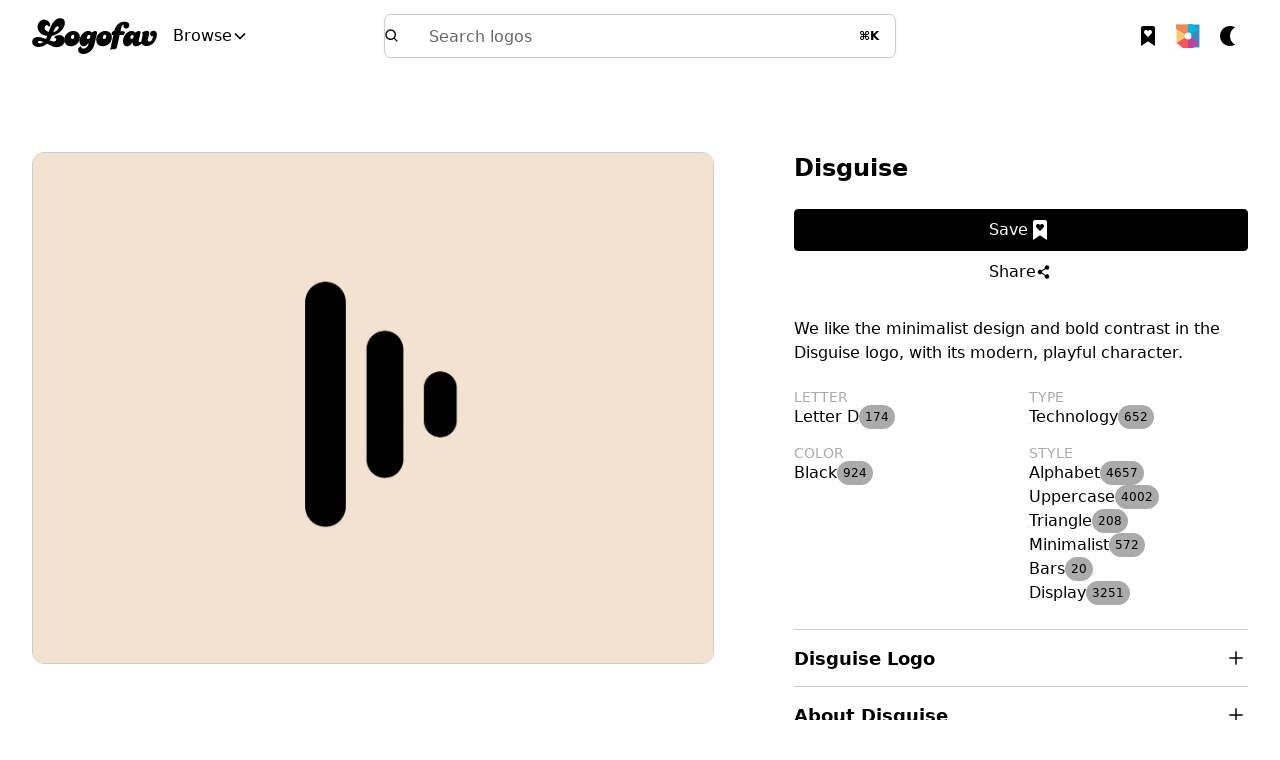

--- FILE ---
content_type: text/html; charset=utf-8
request_url: https://www.logofav.com/logo/black-letter-d-minimalist-bars-logo-example-disguise
body_size: 36621
content:
<!DOCTYPE html><!-- Last Published: Tue Jan 20 2026 22:05:26 GMT+0000 (Coordinated Universal Time) --><html data-wf-domain="www.logofav.com" data-wf-page="65fb461902a725071a254229" data-wf-site="65fb45d1385fe989fe40e84e" lang="en" data-wf-collection="65fb461902a725071a254213" data-wf-item-slug="black-letter-d-minimalist-bars-logo-example-disguise"><head><meta charset="utf-8"/><title>Black Letter D Minimalist Bars Logo Example Disguise</title><meta content="The Disguise logo features a minimalist design with three vertical bars decreasing in size from left to right. It is rendered in a solid, bold black color for a sharp contrast against a lighter background. The rounded ends of the bars give the design a modern and slightly playful character. The simplicity of the design suggests a contemporary, perhaps digitally-oriented brand, while the proportions and balance convey a sense of harmony and accessibility." name="description"/><meta content="Black Letter D Minimalist Bars Logo Example Disguise" property="og:title"/><meta content="The Disguise logo features a minimalist design with three vertical bars decreasing in size from left to right. It is rendered in a solid, bold black color for a sharp contrast against a lighter background. The rounded ends of the bars give the design a modern and slightly playful character. The simplicity of the design suggests a contemporary, perhaps digitally-oriented brand, while the proportions and balance convey a sense of harmony and accessibility." property="og:description"/><meta content="https://cdn.prod.website-files.com/65fb46186d1d506d69123dfd/66442584dbdd4b99955bf101_wJ2gUVtMvnJ5XF3jfXImAEWdiZ7VpdYoLuHyO-eFV6E.webp" property="og:image"/><meta content="Black Letter D Minimalist Bars Logo Example Disguise" property="twitter:title"/><meta content="The Disguise logo features a minimalist design with three vertical bars decreasing in size from left to right. It is rendered in a solid, bold black color for a sharp contrast against a lighter background. The rounded ends of the bars give the design a modern and slightly playful character. The simplicity of the design suggests a contemporary, perhaps digitally-oriented brand, while the proportions and balance convey a sense of harmony and accessibility." property="twitter:description"/><meta content="https://cdn.prod.website-files.com/65fb46186d1d506d69123dfd/66442584dbdd4b99955bf101_wJ2gUVtMvnJ5XF3jfXImAEWdiZ7VpdYoLuHyO-eFV6E.webp" property="twitter:image"/><meta property="og:type" content="website"/><meta content="summary_large_image" name="twitter:card"/><meta content="width=device-width, initial-scale=1" name="viewport"/><link href="https://cdn.prod.website-files.com/65fb45d1385fe989fe40e84e/css/logologo-eb9aa9.webflow.shared.479dbe935.css" rel="stylesheet" type="text/css" integrity="sha384-R52+k1bklZlNATQ1U0VurNb3Jl8dswXLXsLjTgfNKlu419nwwPfFUAtGlzxokKpe" crossorigin="anonymous"/><script type="text/javascript">!function(o,c){var n=c.documentElement,t=" w-mod-";n.className+=t+"js",("ontouchstart"in o||o.DocumentTouch&&c instanceof DocumentTouch)&&(n.className+=t+"touch")}(window,document);</script><link href="https://cdn.prod.website-files.com/65fb45d1385fe989fe40e84e/66044b998049ea9ca8e60616_Logofav-favicon-original.ico" rel="shortcut icon" type="image/x-icon"/><link href="https://cdn.prod.website-files.com/65fb45d1385fe989fe40e84e/66044b950d74fe2d3ba0877d_Logofav-favicon-256x256.png" rel="apple-touch-icon"/><script async="" src="https://www.googletagmanager.com/gtag/js?id=G-BBWH7YFNLG"></script><script type="text/javascript">window.dataLayer = window.dataLayer || [];function gtag(){dataLayer.push(arguments);}gtag('set', 'developer_id.dZGVlNj', true);gtag('js', new Date());gtag('config', 'G-BBWH7YFNLG');</script><!-- Keep this css code to improve the font quality-->
<style>
  * {
  -webkit-font-smoothing: antialiased;
  -moz-osx-font-smoothing: grayscale;
  -o-font-smoothing: antialiased;
}
</style>

<!-- JB -->
<script id="jetboost-script" type="text/javascript"> window.JETBOOST_SITE_ID = "clud11xx900090yxj6z1yeqyq"; (function(d) { var s = d.createElement("script"); s.src = "https://cdn.jetboost.io/jetboost.js"; s.async = 1; d.getElementsByTagName("head")[0].appendChild(s); })(document); </script>

<script src="https://cdn.flowmonk.com/flowmonk.js" data-site-id="RKABXICT8W" defer></script>

<script type="text/javascript" src="https://cdn.prod.website-files.com/65fb45d1385fe989fe40e84e/66561c5826b4d7de96e292ec_dark-mode-v6-2.txt"></script>
<script src="https://cdnjs.cloudflare.com/ajax/libs/gsap/3.12.2/gsap.min.js"></script>
<link rel="canonical" href="https://www.logofav.com/logo/black-letter-d-minimalist-bars-logo-example-disguise" />
<!-- [Attributes by Finsweet] Social Share -->
<script defer src="https://cdn.jsdelivr.net/npm/@finsweet/attributes-socialshare@1/socialshare.js"></script></head><body><div class="page-wrapper"><div class="global-styles w-embed"><style>

/* Set color style to inherit */
.inherit-color * {
    color: inherit;
}

/* Focus state style for keyboard navigation for the focusable elements */
*[tabindex]:focus-visible,
  input[type="file"]:focus-visible {
   outline: 0.125rem solid #4d65ff;
   outline-offset: 0.125rem;
}

/* Get rid of top margin on first element in any rich text element */
.w-richtext > :not(div):first-child, .w-richtext > div:first-child > :first-child {
  margin-top: 0 !important;
}

/* Get rid of bottom margin on last element in any rich text element */
.w-richtext>:last-child, .w-richtext ol li:last-child, .w-richtext ul li:last-child {
	margin-bottom: 0 !important;
}

/* Prevent all click and hover interaction with an element */
.pointer-events-off {
	pointer-events: none;
}

/* Enables all click and hover interaction with an element */
.pointer-events-on {
  pointer-events: auto;
}

/* Create a class of .div-square which maintains a 1:1 dimension of a div */
.div-square::after {
	content: "";
	display: block;
	padding-bottom: 100%;
}

/* Make sure containers never lose their center alignment */
.container-medium,.container-small, .container-large {
	margin-right: auto !important;
  margin-left: auto !important;
}

/* 
Make the following elements inherit typography styles from the parent and not have hardcoded values. 
Important: You will not be able to style for example "All Links" in Designer with this CSS applied.
Uncomment this CSS to use it in the project. Leave this message for future hand-off.
*/
/*
a,
.w-input,
.w-select,
.w-tab-link,
.w-nav-link,
.w-dropdown-btn,
.w-dropdown-toggle,
.w-dropdown-link {
  color: inherit;
  text-decoration: inherit;
  font-size: inherit;
}
*/

/* Apply "..." after 3 lines of text */
.text-style-3lines {
	display: -webkit-box;
	overflow: hidden;
	-webkit-line-clamp: 3;
	-webkit-box-orient: vertical;
}

/* Apply "..." after 2 lines of text */
.text-style-2lines {
	display: -webkit-box;
	overflow: hidden;
	-webkit-line-clamp: 2;
	-webkit-box-orient: vertical;
}

/* Apply "..." after 2 lines of text */
.text-style-1lines {
	display: -webkit-box;
	overflow: hidden;
	-webkit-line-clamp: 1;
	-webkit-box-orient: vertical;
}

/* Adds inline flex display */
.display-inlineflex {
  display: inline-flex;
}

/* These classes are never overwritten */
.hide {
  display: none !important;
}

@media screen and (max-width: 991px) {
    .hide, .hide-tablet {
        display: none !important;
    }
}
  @media screen and (max-width: 767px) {
    .hide-mobile-landscape{
      display: none !important;
    }
}
  @media screen and (max-width: 479px) {
    .hide-mobile{
      display: none !important;
    }
}
 
.margin-0 {
  margin: 0rem !important;
}
  
.padding-0 {
  padding: 0rem !important;
}

.spacing-clean {
padding: 0rem !important;
margin: 0rem !important;
}

.margin-top {
  margin-right: 0rem !important;
  margin-bottom: 0rem !important;
  margin-left: 0rem !important;
}

.padding-top {
  padding-right: 0rem !important;
  padding-bottom: 0rem !important;
  padding-left: 0rem !important;
}
  
.margin-right {
  margin-top: 0rem !important;
  margin-bottom: 0rem !important;
  margin-left: 0rem !important;
}

.padding-right {
  padding-top: 0rem !important;
  padding-bottom: 0rem !important;
  padding-left: 0rem !important;
}

.margin-bottom {
  margin-top: 0rem !important;
  margin-right: 0rem !important;
  margin-left: 0rem !important;
}

.padding-bottom {
  padding-top: 0rem !important;
  padding-right: 0rem !important;
  padding-left: 0rem !important;
}

.margin-left {
  margin-top: 0rem !important;
  margin-right: 0rem !important;
  margin-bottom: 0rem !important;
}
  
.padding-left {
  padding-top: 0rem !important;
  padding-right: 0rem !important;
  padding-bottom: 0rem !important;
}
  
.margin-horizontal {
  margin-top: 0rem !important;
  margin-bottom: 0rem !important;
}

.padding-horizontal {
  padding-top: 0rem !important;
  padding-bottom: 0rem !important;
}

.margin-vertical {
  margin-right: 0rem !important;
  margin-left: 0rem !important;
}
  
.padding-vertical {
  padding-right: 0rem !important;
  padding-left: 0rem !important;
}

/* Apply "..." at 100% width */
.truncate-width { 
		width: 100%; 
    white-space: nowrap; 
    overflow: hidden; 
    text-overflow: ellipsis; 
}
/* Removes native scrollbar */
.no-scrollbar {
    -ms-overflow-style: none;
    overflow: -moz-scrollbars-none; 
}

.no-scrollbar::-webkit-scrollbar {
    display: none;
}

::-moz-selection { /* Code for Firefox */
  color: var(--color--background);
  background: var(--color--text)
}

::selection {
  color: var(--color--background);
  background: var(--color--text)
}

.tippy-tooltip.category-theme {
	border: 1px solid var(--border-color--border-primary);
  border-radius: var(--border-radius);
  background-color: #fff;
  padding: 0rem;
  box-shadow: 0 12px 16px -4px rgba(0, 0, 0, .08), 0 4px 6px -2px rgba(0, 0, 0, .03);
}

.tippy-tooltip.category-theme .tippy-backdrop {
  background-color: transparent;
}

.tippy-tooltip.black-theme {
	border: 1px solid var(--base-color-neutral--black);
  border-radius: 9px;
  background-color: var(--base-color-neutral--black);
  color: var(--base-color-neutral--white);
  padding: 7px;
  font-weight: 600;
  font-size: .75rem;
  box-shadow: 0 12px 16px -4px rgba(0, 0, 0, .08), 0 4px 6px -2px rgba(0, 0, 0, .03);
}

.tippy-tooltip.black-theme .tippy-backdrop {
  background-color: transparent;
}

.top-bell_pulse {
  position: absolute;
  width: fit-content;
  background-color: var(--base-color-brand--color);
  border-radius: 40px;
  width: 0.5rem;
  height: 0.5rem;
  opacity: 0.75;
  animation: ping 1s cubic-bezier(0, 0, 0.2, 1) infinite;
}

@keyframes ping {
  75%,
  100% {
    transform: scale(2);
    opacity: 0;
  

</style></div><main class="main-wrapper"><nav class="navbar_wrapper"><div data-animation="default" class="topbar2_component w-nav" data-easing2="ease" fs-scrolldisable-element="smart-nav" data-easing="ease" data-collapse="none" data-w-id="3cf6eca1-ec23-5d49-88ba-5388fd09dbbe" role="banner" data-duration="400"><div class="topbar2_container"><div class="topbar1_content-left"><div class="topbar1_menu-button w-nav-button"><div class="menu-icon is-left"><div class="menu-icon_line-top"></div><div class="menu-icon_line-middle"><div class="menu-icon_line-middle-inner"></div></div><div class="menu-icon_line-bottom"></div></div></div><a href="/" class="topbar1_logo-link w-nav-brand"><div class="logo-icon_svg w-embed"><svg version="1.2" xmlns="http://www.w3.org/2000/svg" viewBox="0 0 724 209" width="100%" height="100%"><style></style><path fill-rule="evenodd" fill="currentColor" d="m96.4 80.6q3.2-8.4 5.8-14.9 2.6-6.5 4.8-11.7 2.3-5.2 4.4-9.5 2.1-4.4 4.4-8.7 9.4-16.7 21.8-25.9 12.4-9.2 25.7-9.2 12.1 0 19.6 7.5 7.6 7.6 7.6 19.7 0 12.4-6 24.5-5.9 12.2-16.2 22.5-10.2 10.4-23.9 18-13.8 7.7-29.5 11.1-3.2 8.3-6.8 15.6-3.6 7.3-6 10.2 6.5 3 12.9 4.6 6.4 1.7 11.1 1.7 5.9 0 10.2-3.5 4.2-3.4 4.2-8.4 0-3.6-1.4-5-1.5-1.5-6-2.6-3.1-1.2-3.1-4.3 0-2.5 2.4-4.8 2.5-2.4 6.7-4.2 4.1-1.8 9.4-2.9 5.3-1.2 11.2-1.2 6.5 0 12 2.3 5.5 2.2 9.6 6.3 4 4 6.4 9.5 2.3 5.6 2.3 11.9 0 8.5-3.7 15.9-3.7 7.5-10.1 12.9-6.4 5.4-15.2 8.4-8.8 3-18.9 3-5.4 0-9.3-0.4-4-0.5-9.4-2.5-5.4-2-13.8-6.1-8.4-4-22.8-11.4-10.6 9.4-23.1 14.4-12.5 4.9-25.5 4.9-8.4 0-15.2-2.2-6.9-2.3-11.8-6.2-5-4-7.7-9.5-2.7-5.5-2.7-12 0-6.1 2.5-11.3 2.5-5.1 6.8-9 4.4-3.8 10.4-5.9 6-2.2 13.2-2.2 9.4 0 20.7 3 11.2 2.9 25.4 8.7 2.7-4.2 4.8-9.1 2.2-4.8 3.1-8.6-9.5-1.2-16.1-3.4-6.7-2.3-13.4-6.1-12.2-7.2-19.1-18.5-7-11.4-7-24.2 0-8.8 3.1-16.6 3.2-7.7 8.6-13.6 5.4-5.8 12.5-9.2 7.1-3.4 14.9-3.4 15.6 0 26.1 12.6 3.9 4.5 6 10.1 2.1 5.7 2.1 10.4 0 7.2-5.4 7.2-0.9 0-1.4-0.1-0.6-0.1-1.3-0.6-0.6-0.4-1.9-1.5-1.2-1-3.2-3-2.5-2-7-2-5.4 0-8.8 3.8-3.4 3.8-3.4 10.1 0 4.8 2.2 9.4 2.1 4.6 5.7 7.5 2.9 2.5 6.1 4.1 3.1 1.5 9.4 3.6zm26.6 2.4q6.1-1.5 11.7-4.7 5.6-3.1 10.1-7.1 4.5-3.9 7.2-8.2 2.7-4.3 2.7-8.1 0-3.1-1.9-5.2-1.9-2-4.8-2-6.3 0-11.5 7.2-1.4 1.8-2.2 3.1-0.7 1.2-1.9 3.4-1.1 2.3-2.8 6.2-1.7 4-4.8 11.2-0.5 0.9-0.9 2-0.5 1.1-0.9 2.2zm-57.8 56.1q-2.7-1.2-6.1-2.3-3.4-1.1-6.6-2-3.3-0.9-6.1-1.5-2.8-0.5-4.4-0.5-3.2 0-5.6 2-2.5 2-2.5 4.7 0 3.4 3.1 5.6 3.2 2.3 7.7 2.3 4.9 0 9.7-1.9 4.7-1.9 10.8-6.4z"/><path fill-rule="evenodd" fill="currentColor"  d="m240 75.2q17.3 0 27.4 9.8 10.2 9.7 10.2 26.4 0 11-4.2 20.7-4.2 9.7-11.5 16.7-7.3 7.1-17.1 11.3-9.8 4.2-21 4.2-16.9 0-26.9-10.4-10-10.3-10-27.9 0-10.1 4.3-19.3 4.2-9.3 11.5-16.2 7.4-7 17-11.2 9.7-4.1 20.3-4.1zm-2.5 22.2q-4.7 0-8.4 4.7-3.7 4.6-3.7 10.4 0 4.1 2.1 6.8 2.1 2.7 5.3 2.7 4.9 0 8.6-4.7 3.8-4.6 3.8-10.6 0-4.1-2.2-6.7-2.1-2.6-5.5-2.6z"/><path fill-rule="evenodd" fill="currentColor"  d="m362.8 147.6q-1.8 7.2-3.8 13.2-2 5.9-4.6 11-2.6 5.1-5.6 9.3-3.1 4.3-7.1 8.4-9.2 9.4-20.5 14.5-11.2 5-23.4 5-13.5 0-22.2-6.6-8.6-6.6-8.6-17 0-7.2 3.7-12.1 3.7-5 12.3-9.5 0.4 6.5 4.6 10.4 4.1 3.8 10.2 3.8 6.1 0 12.5-3.6 6.4-3.6 10.2-9.2 2.7-3.9 4.3-8 1.6-4.2 3.8-12.3-4.9 5.4-9 9.1-4 3.7-7.6 6.1-3.6 2.4-7.1 3.4-3.5 1-7.1 1-11.2 0-17.5-9.9-2.5-4.1-3.9-9.1-1.3-5.1-1.3-10.3 0-11.4 4.3-22.2 4.2-10.8 11.3-19.3 7.1-8.4 16.3-13.6 9.3-5.2 18.9-5.2 5.9 0 10.5 2.2 4.6 2.1 10.5 7.3 6.7-5 11.2-7 4.5-2 8.8-2 4.5 0 7.2 2.7 2.7 2.7 2.7 7 0 1.3-0.1 2.2-0.1 0.9-0.4 2zm-32.4-49.2q-2.4 0-4.7 1.3-2.2 1.4-4.2 3.6-1.9 2.3-3.1 5.1-1.2 2.8-1.5 5.7-0.2 3.6 1.8 5.9 2.1 2.2 5.2 2.2 2.7 0 5.2-1.3 2.5-1.4 4.4-3.8 1.9-2.3 3-5.2 1.1-3 1.1-6.1 0-3.2-2-5.3-2-2.1-5.2-2.1z"/><path fill-rule="evenodd" fill="currentColor" d="m424.9 75.2q17.4 0 27.5 9.8 10.1 9.7 10.1 26.4 0 11-4.2 20.7-4.1 9.7-11.4 16.7-7.3 7.1-17.1 11.3-9.8 4.2-21.1 4.2-16.8 0-26.9-10.4-10-10.3-10-27.9 0-10.1 4.3-19.3 4.3-9.3 11.6-16.2 7.3-7 17-11.2 9.7-4.1 20.2-4.1zm-2.4 22.2q-4.8 0-8.5 4.7-3.7 4.6-3.7 10.4 0 4.1 2.1 6.8 2.2 2.7 5.3 2.7 5 0 8.7-4.7 3.7-4.6 3.7-10.6 0-4.1-2.1-6.7-2.2-2.6-5.5-2.6z"/><path fill="currentColor" d="m492.9 166.1q-1.6 7.2-4.7 10.3-2.1 2-5.4 3.4-3.4 1.3-6.1 1.3h-10.1q-4.1 0-7 1.4-2.9 1.3-7.2 5.2l19.1-88.7h-4.9q-5.9 0-5.9-6.5 0-0.9 0.2-1.1l1.2-5.9q0.9-3.6 2.4-5.3 1.6-1.7 4.8-2.6 2.2-0.6 3.8-1.3 1.6-0.7 2.7-2.1 1.1-1.5 2-4 0.9-2.5 2.3-6.5 2.9-9.5 8.6-17.2 5.8-7.8 13.3-13.4 7.5-5.6 16.3-8.8 8.8-3.1 18.2-3.1 12.6 0 20 5.7 7.3 5.7 7.3 15.4 0 4.1-1.5 7.5-1.5 3.5-4.1 6.1-2.5 2.6-5.9 4.1-3.4 1.4-7.2 1.4-6.3 0-10.6-3.9-4.3-3.9-4.3-9.8 0-2.2 0.6-3.9 0.6-1.7 2.1-4.6-3.8 0.6-6.4 1.9-2.6 1.2-4.5 3.6-1.9 2.3-3.1 5.9-1.3 3.6-2.6 9.3l-3.8 17.3h17.5q7.2 0 7.2 5.6 0 0.9-0.4 2.7l-1.2 5.9q-1.8 7.6-9 7.6h-18.9z"/><path fill-rule="evenodd" fill="currentColor" d="m619.6 125.8q-1.4 5.8-1.4 7.9 0 2.4 1.9 4.2 1.9 1.8 4.9 1.8 2.4 0 4.5-0.9 4.7-1.3 5.1-1.3 1.6 0 2.7 1.1 1.2 1.1 1.2 2.9 0 3.6-3.8 7.6-3.7 3.9-9.3 7.3-5.6 3.4-12.3 5.6-6.6 2.3-12.4 2.3-7.9 0-13.1-5.2-5.2-5.2-5.2-13.1 0-1.1 0-2.3 0-1.3 0.3-2.8-3 3.6-4.8 5.8-1.8 2.3-3.1 3.8-1.4 1.6-2.6 2.7-1.2 1.2-2.6 2.5-4.3 4.3-9.7 6.6-5.4 2.4-10.1 2.4-10.1 0-16.5-8.3-6.4-8.3-6.4-21.4 0-11.2 4.2-22 4.3-10.8 11.2-19.3 6.8-8.4 15.7-13.5 8.9-5 18.4-5 13.2 0 21.8 9.6 4-2.9 7-4.7 2.9-1.8 5.1-2.8 2.3-1 4.2-1.3 1.9-0.4 4.2-0.4 4.5 0 7.3 2.4 2.8 2.3 2.6 5.9 0 2.3-0.7 4.5zm-37.6-27.2q-4.9 0-8.7 4.4-3.7 4.4-3.7 10 0 8.6 7.5 8.6 2.2 0 4.3-1.4 2.2-1.3 3.9-3.6 1.7-2.2 2.7-5 1-2.8 1-6 0-7-7-7z"/><path fill="currentColor" d="m640.3 102.4q0.9-3.4 0.9-6.3 0-5.2-5.4-9.2 7.4-6.1 15.5-9.5 8.1-3.4 15.3-3.4 5.8 0 9.2 3.5 3.4 3.5 3.4 9.6 0 2.2-0.2 3.1l-7.5 33.6q-0.4 1.5-0.5 2.7-0.1 1.1-0.1 2.7 0 3.8 2.3 5.8 2.4 2 6.2 2 15.8 0 22.7-31.5-1.3 0.5-2.7 0.6-1.3 0.1-2 0.1-5.8 0-9.7-3.8-3.8-3.8-3.8-9.7 0-4 1.6-7.4 1.6-3.4 4.3-6 2.7-2.6 6.4-4 3.7-1.5 7.7-1.5 8.8 0 14.2 6 5.4 5.9 5.4 15.6 0 6.3-1.6 13.3-1.5 7-4.4 13.7-2.8 6.8-6.6 12.9-3.8 6.2-8.3 10.7-8.1 8.1-18.3 12.6-10.3 4.5-20.6 4.5-13.8 0-22.1-7.2-8.3-7.2-8.3-18.9 0-3.1 0.7-5.8z"/></svg></div></a><a href="/" class="topbar1_logo-link mobile w-nav-brand"><div class="logo-icon_svg mobile w-embed"><svg version="1.2" xmlns="http://www.w3.org/2000/svg" viewBox="0 0 191 170" width="100%" height="100%"><style></style><path fill-rule="evenodd" d="m96.4 80.6q3.2-8.4 5.8-14.9 2.6-6.5 4.8-11.7 2.3-5.2 4.4-9.5 2.1-4.4 4.4-8.7 9.4-16.7 21.8-25.9 12.4-9.2 25.7-9.2 12.1 0 19.6 7.5 7.6 7.6 7.6 19.7 0 12.4-6 24.5-5.9 12.2-16.2 22.5-10.2 10.4-23.9 18-13.8 7.7-29.5 11.1-3.2 8.3-6.8 15.6-3.6 7.3-6 10.2 6.5 3 12.9 4.6 6.4 1.7 11.1 1.7 5.9 0 10.2-3.5 4.2-3.4 4.2-8.4 0-3.6-1.4-5-1.5-1.5-6-2.6-3.1-1.2-3.1-4.3 0-2.5 2.4-4.8 2.5-2.4 6.7-4.2 4.1-1.8 9.4-2.9 5.3-1.2 11.2-1.2 6.5 0 12 2.3 5.5 2.2 9.6 6.3 4 4 6.4 9.5 2.3 5.6 2.3 11.9 0 8.5-3.7 15.9-3.7 7.5-10.1 12.9-6.4 5.4-15.2 8.4-8.8 3-18.9 3-5.4 0-9.3-0.4-4-0.5-9.4-2.5-5.4-2-13.8-6.1-8.4-4-22.8-11.4-10.6 9.4-23.1 14.4-12.5 4.9-25.5 4.9-8.4 0-15.2-2.2-6.9-2.3-11.8-6.2-5-4-7.7-9.5-2.7-5.5-2.7-12 0-6.1 2.5-11.3 2.5-5.1 6.8-9 4.4-3.8 10.4-5.9 6-2.2 13.2-2.2 9.4 0 20.7 3 11.2 2.9 25.4 8.7 2.7-4.2 4.8-9.1 2.2-4.8 3.1-8.6-9.5-1.2-16.1-3.4-6.7-2.3-13.4-6.1-12.2-7.2-19.1-18.5-7-11.4-7-24.2 0-8.8 3.1-16.6 3.2-7.7 8.6-13.6 5.4-5.8 12.5-9.2 7.1-3.4 14.9-3.4 15.6 0 26.1 12.6 3.9 4.5 6 10.1 2.1 5.7 2.1 10.4 0 7.2-5.4 7.2-0.9 0-1.4-0.1-0.6-0.1-1.3-0.6-0.6-0.4-1.9-1.5-1.2-1-3.2-3-2.5-2-7-2-5.4 0-8.8 3.8-3.4 3.8-3.4 10.1 0 4.8 2.2 9.4 2.1 4.6 5.7 7.5 2.9 2.5 6.1 4.1 3.1 1.5 9.4 3.6zm26.6 2.4q6.1-1.5 11.7-4.7 5.6-3.1 10.1-7.1 4.5-3.9 7.2-8.2 2.7-4.3 2.7-8.1 0-3.1-1.9-5.2-1.9-2-4.8-2-6.3 0-11.5 7.2-1.4 1.8-2.2 3.1-0.7 1.2-1.9 3.4-1.1 2.3-2.8 6.2-1.7 4-4.8 11.2-0.5 0.9-0.9 2-0.5 1.1-0.9 2.2zm-57.8 56.1q-2.7-1.2-6.1-2.3-3.4-1.1-6.6-2-3.3-0.9-6.1-1.5-2.8-0.5-4.4-0.5-3.2 0-5.6 2-2.5 2-2.5 4.7 0 3.4 3.1 5.6 3.2 2.3 7.7 2.3 4.9 0 9.7-1.9 4.7-1.9 10.8-6.4z"/></svg></div></a><div class="hide-tablet-nav"><div data-hover="true" data-delay="200" class="topbar1_menu-dropdown w-dropdown"><div class="topbar1_dropdown-link-toggle w-dropdown-toggle"><div>Browse</div><div class="dropdown-chevron w-embed"><svg width=" 100%" height=" 100%" viewBox="0 0 16 16" fill="none" xmlns="http://www.w3.org/2000/svg">
<path fill-rule="evenodd" clip-rule="evenodd" d="M2.55806 6.29544C2.46043 6.19781 2.46043 6.03952 2.55806 5.94189L3.44195 5.058C3.53958 4.96037 3.69787 4.96037 3.7955 5.058L8.00001 9.26251L12.2045 5.058C12.3021 4.96037 12.4604 4.96037 12.5581 5.058L13.4419 5.94189C13.5396 6.03952 13.5396 6.19781 13.4419 6.29544L8.17678 11.5606C8.07915 11.6582 7.92086 11.6582 7.82323 11.5606L2.55806 6.29544Z" fill="currentColor"/>
</svg></div></div><nav class="topbar1_dropdown-link-list w-dropdown-list"><a href="/new" class="navbar-link_block w-inline-block"><div class="icon-embed-xxsmall w-embed"><svg xmlns="http://www.w3.org/2000/svg" xmlns:xlink="http://www.w3.org/1999/xlink" aria-hidden="true" role="img" class="iconify iconify--ic" width="100%" height="100%" preserveAspectRatio="xMidYMid meet" viewBox="0 0 24 24"><path fill="currentColor" d="M20 4H4c-1.11 0-1.99.89-1.99 2L2 18c0 1.11.89 2 2 2h16c1.11 0 2-.89 2-2V6c0-1.11-.89-2-2-2M8.5 15H7.3l-2.55-3.5V15H3.5V9h1.25l2.5 3.5V9H8.5zm5-4.74H11v1.12h2.5v1.26H11v1.11h2.5V15h-4V9h4zm7 3.74c0 .55-.45 1-1 1h-4c-.55 0-1-.45-1-1V9h1.25v4.51h1.13V9.99h1.25v3.51h1.12V9h1.25z"></path></svg></div><div>New</div></a><a href="/popular" class="navbar-link_block w-inline-block"><div class="icon-embed-xxsmall w-embed"><svg xmlns="http://www.w3.org/2000/svg" xmlns:xlink="http://www.w3.org/1999/xlink" aria-hidden="true" role="img" class="iconify iconify--heroicons" width="100%" height="100%" preserveAspectRatio="xMidYMid meet" viewBox="0 0 24 24"><path fill="currentColor" fill-rule="evenodd" d="M12.963 2.286a.75.75 0 0 0-1.071-.136a9.74 9.74 0 0 0-3.539 6.176a7.6 7.6 0 0 1-1.705-1.715a.75.75 0 0 0-1.152-.082A9 9 0 1 0 15.68 4.534a7.46 7.46 0 0 1-2.717-2.248M15.75 14.25a3.75 3.75 0 1 1-7.313-1.172c.628.465 1.35.81 2.133 1a6 6 0 0 1 1.925-3.546a3.75 3.75 0 0 1 3.255 3.718" clip-rule="evenodd"></path></svg></div><div>Popular</div></a><a href="/categories" class="navbar-link_block w-inline-block"><div class="icon-embed-xxsmall w-embed"><svg xmlns="http://www.w3.org/2000/svg" xmlns:xlink="http://www.w3.org/1999/xlink" aria-hidden="true" role="img" class="iconify iconify--bx" width="100%" height="100%" preserveAspectRatio="xMidYMid meet" viewBox="0 0 24 24"><path d="M10 3H4a1 1 0 0 0-1 1v6a1 1 0 0 0 1 1h6a1 1 0 0 0 1-1V4a1 1 0 0 0-1-1zm10 10h-6a1 1 0 0 0-1 1v6a1 1 0 0 0 1 1h6a1 1 0 0 0 1-1v-6a1 1 0 0 0-1-1zM17 3c-2.206 0-4 1.794-4 4s1.794 4 4 4s4-1.794 4-4s-1.794-4-4-4zM7 13c-2.206 0-4 1.794-4 4s1.794 4 4 4s4-1.794 4-4s-1.794-4-4-4z" fill="currentColor"></path></svg></div><div>Categories</div></a><a href="/battle" class="navbar-link_block w-inline-block"><div class="icon-embed-xxsmall w-embed"><svg xmlns="http://www.w3.org/2000/svg" xmlns:xlink="http://www.w3.org/1999/xlink" aria-hidden="true" role="img" class="iconify iconify--ph" width="100%" height="100%" preserveAspectRatio="xMidYMid meet" viewBox="0 0 256 256"><path fill="currentColor" d="M232 120v8a104 104 0 0 1-104.37 104c-54-.19-98-42.06-103.12-94.78a4 4 0 0 1 5.56-4A35.94 35.94 0 0 0 72 122.59a35.92 35.92 0 0 0 53.94 2.33a40.36 40.36 0 0 0 12.87 13A47.94 47.94 0 0 0 120 176a8 8 0 0 0 8.67 8a8.21 8.21 0 0 0 7.33-8.26A32 32 0 0 1 168 144a8 8 0 0 0 8-8.53a8.18 8.18 0 0 0-8.25-7.47H160a24 24 0 0 1-24-24V88h64a32 32 0 0 1 32 32m-187.27 0C55.57 119.6 64 110.37 64 99.52v-23C64 65.63 55.57 56.4 44.73 56A20 20 0 0 0 24 76v24a20 20 0 0 0 20.73 20m56 0c10.84-.39 19.27-9.62 19.27-20.47v-47c0-10.85-8.43-20.08-19.27-20.47A20 20 0 0 0 80 52v48a20 20 0 0 0 20.73 20M176 52a20 20 0 0 0-20.73-20c-10.84.4-19.27 9.63-19.27 20.48V72h36a4 4 0 0 0 4-4Z"></path></svg></div><div>Vote</div></a><div class="line-divider"></div><a href="/color" class="navbar-link_block w-inline-block"><div class="icon-embed-xxsmall w-embed"><svg xmlns="http://www.w3.org/2000/svg" width="100%" height="100%" viewBox="0 0 20 21" fill="none" role="img" class="icon ">
<mask id="mask0" mask-type="alpha" maskUnits="userSpaceOnUse" x="0" y="0" width="20" height="21">
<circle cx="10" cy="10.5" r="10" fill="#C4C4C4"></circle>
</mask>
<g mask="url(#mask0)">
<rect x="10" y="0.5" width="10" height="20" fill="currentColor"></rect>
<path d="M20 4.5L10 -2.5V10.5L20 4.5Z" fill="currentColor"></path>
<path d="M20 16.5L10 24.5V10.5L20 16.5Z" fill="currentColor"></path>
<path d="M0 0.5H10V10.5L0 16.5V0.5Z" fill="currentColor"></path>
<path d="M-7 0.5H10V10.5L-7 0.5Z" fill="currentColor"></path>
<path d="M0 16.5L10 24.5V10.5L0 16.5Z" fill="currentColor"></path>
</g>
<circle cx="10" cy="10.5" r="3" fill="var(--color--background)"></circle>
</svg></div><div>By color</div></a><a href="/type" class="navbar-link_block w-inline-block"><div class="icon-embed-xxsmall w-embed"><svg xmlns="http://www.w3.org/2000/svg" xmlns:xlink="http://www.w3.org/1999/xlink" aria-hidden="true" role="img" class="iconify iconify--ic" width="100%" height="100%" preserveAspectRatio="xMidYMid meet" viewBox="0 0 24 24"><path fill="currentColor" d="m12 2l-5.5 9h11z"></path><circle cx="17.5" cy="17.5" r="4.5" fill="currentColor"></circle><path fill="currentColor" d="M3 13.5h8v8H3z"></path></svg></div><div>By type</div></a><a href="/style" class="navbar-link_block w-inline-block"><div class="icon-embed-xxsmall w-embed"><svg xmlns="http://www.w3.org/2000/svg" xmlns:xlink="http://www.w3.org/1999/xlink" aria-hidden="true" role="img" class="iconify iconify--ic" width="100%" height="100%" preserveAspectRatio="xMidYMid meet" viewBox="0 0 24 24"><path fill="currentColor" d="m2.53 19.65l1.34.56v-9.03l-2.43 5.86c-.41 1.02.08 2.19 1.09 2.61m19.5-3.7L17.07 3.98a2.013 2.013 0 0 0-1.81-1.23c-.26 0-.53.04-.79.15L7.1 5.95a1.999 1.999 0 0 0-1.08 2.6l4.96 11.97a1.998 1.998 0 0 0 2.6 1.08l7.36-3.05a1.994 1.994 0 0 0 1.09-2.6M7.88 8.75c-.55 0-1-.45-1-1s.45-1 1-1s1 .45 1 1s-.45 1-1 1m-2 11c0 1.1.9 2 2 2h1.45l-3.45-8.34z"></path></svg></div><div>By style</div></a><a href="/letter" class="navbar-link_block w-inline-block"><div class="icon-embed-xxsmall w-embed"><svg xmlns="http://www.w3.org/2000/svg" xmlns:xlink="http://www.w3.org/1999/xlink" aria-hidden="true" role="img" class="iconify iconify--carbon" width="100%" height="100%" preserveAspectRatio="xMidYMid meet" viewBox="0 0 32 32"><path fill="currentColor" d="M23 13h-5v2h5v2h-4a2 2 0 0 0-2 2v2a2 2 0 0 0 2 2h6v-8a2 2 0 0 0-2-2m0 8h-4v-2h4zM13 9H9a2 2 0 0 0-2 2v12h2v-5h4v5h2V11a2 2 0 0 0-2-2m-4 7v-5h4v5z"></path></svg></div><div>By letter</div></a><a href="/letter" class="navbar-link_block w-inline-block"><div class="icon-embed-xxsmall w-embed"><svg xmlns="http://www.w3.org/2000/svg" xmlns:xlink="http://www.w3.org/1999/xlink" aria-hidden="true" role="img" class="iconify iconify--bx" width="100%" height="100%" preserveAspectRatio="xMidYMid meet" viewBox="0 0 24 24"><path d="M12 2C7.589 2 4 5.589 4 9.995C3.971 16.44 11.696 21.784 12 22c0 0 8.029-5.56 8-12c0-4.411-3.589-8-8-8zm0 12c-2.21 0-4-1.79-4-4s1.79-4 4-4s4 1.79 4 4s-1.79 4-4 4z" fill="currentColor"></path></svg></div><div>By location</div></a></nav></div></div></div><div class="topbar1_search-desktop"><div data-w-id="3cf6eca1-ec23-5d49-88ba-5388fd09dbde" class="navbar_search"><div id="nav-search" class="form_input is-icon-left primary"><div class="navbar-search_text">Search logos</div><div class="text-size-tiny text-weight-bold">⌘K</div></div><div class="form_icon-wrapper"><div class="icon-embed-xxsmall w-embed"><svg xmlns="http://www.w3.org/2000/svg" width="100%" height="100%" viewBox="0 0 24 24" fill="none" preserveAspectRatio="xMidYMid meet" aria-hidden="true" role="img">
<path d="M10 18C11.775 17.9996 13.4988 17.4054 14.897 16.312L19.293 20.708L20.707 19.294L16.311 14.898C17.405 13.4997 17.9996 11.7754 18 10C18 5.589 14.411 2 10 2C5.589 2 2 5.589 2 10C2 14.411 5.589 18 10 18ZM10 4C13.309 4 16 6.691 16 10C16 13.309 13.309 16 10 16C6.691 16 4 13.309 4 10C4 6.691 6.691 4 10 4Z" fill="currentColor"/>
</svg></div></div></div></div><div id="w-node-_3cf6eca1-ec23-5d49-88ba-5388fd09dbe4-fd09dbbd" class="topbar2_content-right"><div data-w-id="3cf6eca1-ec23-5d49-88ba-5388fd09dbe5" class="topbar2_search-button-tablet"><div class="icon-embed-xsmall w-embed"><svg width="100%" height="100%" viewBox="0 0 24 24" fill="none" xmlns="http://www.w3.org/2000/svg">
<path d="M10 18C11.775 17.9996 13.4988 17.4054 14.897 16.312L19.293 20.708L20.707 19.294L16.311 14.898C17.405 13.4997 17.9996 11.7754 18 10C18 5.589 14.411 2 10 2C5.589 2 2 5.589 2 10C2 14.411 5.589 18 10 18ZM10 4C13.309 4 16 6.691 16 10C16 13.309 13.309 16 10 16C6.691 16 4 13.309 4 10C4 6.691 6.691 4 10 4Z" fill="currentColor"/>
</svg></div></div><a href="/bookmarks" class="navbar-saved_wrapper w-inline-block"><div class="topbar1_bell-dot jetboost-favorites-show-zkj5"></div><div class="icon-embed-xsmall w-embed"><svg xmlns="http://www.w3.org/2000/svg" xmlns:xlink="http://www.w3.org/1999/xlink" aria-hidden="true" role="img" class="iconify iconify--bx" width="100%" height="100%" preserveAspectRatio="xMidYMid meet" viewBox="0 0 24 24"><path d="M19 22V4c0-1.103-.897-2-2-2H7c-1.103 0-2 .897-2 2v18l7-4.666L19 22zM8.006 8.056c0-.568.224-1.083.585-1.456c.361-.372.86-.603 1.412-.603c0 0 .996-.003 1.997 1.029c1.001-1.032 1.997-1.029 1.997-1.029c.552 0 1.051.23 1.412.603s.585.888.585 1.456s-.224 1.084-.585 1.456L12 13.203L8.591 9.512a2.083 2.083 0 0 1-.585-1.456z" fill="currentColor"></path></svg></div></a><a tr-logo-mode="" href="#" class="navbar-saved_wrapper w-inline-block"><div class="icon-embed-xsmall w-embed"><svg xmlns="http://www.w3.org/2000/svg" width="100%" height="100%" viewBox="0 0 20 21" fill="none" role="img" class="icon ">
<mask id="mask0" mask-type="alpha" maskUnits="userSpaceOnUse" x="0" y="0" width="20" height="21">
<circle cx="10" cy="10.5" r="10" fill="#C4C4C4"></circle>
</mask>
<g mask="url(#mask0)">
<rect x="10" y="0.5" width="10" height="20" fill="#3A8BBB"></rect>
<path d="M20 4.5L10 -2.5V10.5L20 4.5Z" fill="#00B6E3"></path>
<path d="M20 16.5L10 24.5V10.5L20 16.5Z" fill="#C142A0"></path>
<path d="M0 0.5H10V10.5L0 16.5V0.5Z" fill="#FCC870"></path>
<path d="M-7 0.5H10V10.5L-7 0.5Z" fill="#EF875B"></path>
<path d="M0 16.5L10 24.5V10.5L0 16.5Z" fill="#FF5555"></path>
</g>
<circle cx="10" cy="10.5" r="3" fill="var(--color--background)"></circle>
</svg></div></a><a tr-color-toggle="" href="#" class="navbar-saved_wrapper w-inline-block"><div class="icon-embed-xsmall w-embed"><svg xmlns="http://www.w3.org/2000/svg" xmlns:xlink="http://www.w3.org/1999/xlink" aria-hidden="true" role="img" class="iconify iconify--ic" width="100%" height="100%" preserveAspectRatio="xMidYMid meet" viewBox="0 0 24 24"><path fill="currentColor" d="M14 2c1.82 0 3.53.5 5 1.35c-2.99 1.73-5 4.95-5 8.65s2.01 6.92 5 8.65A9.973 9.973 0 0 1 14 22C8.48 22 4 17.52 4 12S8.48 2 14 2"></path></svg></div></a><div data-hover="false" data-delay="200" data-w-id="3cf6eca1-ec23-5d49-88ba-5388fd09dbea" class="topbar2_menu-dropdown w-dropdown"><div class="topbar1_dropdown-toggle w-dropdown-toggle"><a href="#" class="button is-secondary is-small is-icon-only w-inline-block"><div class="icon-embed-xsmall w-embed"><svg xmlns="http://www.w3.org/2000/svg" xmlns:xlink="http://www.w3.org/1999/xlink" aria-hidden="true" role="img" class="iconify iconify--ic" width="100%" height="100%" preserveAspectRatio="xMidYMid meet" viewBox="0 0 24 24"><path fill="currentColor" d="M19 9.998H5v-2h14zm0 6H5v-2h14z"></path></svg></div></a></div><nav class="topbar1_dropdown-list w-dropdown-list"><a href="/new" class="navbar-link_block w-inline-block"><div class="icon-embed-xxsmall w-embed"><svg xmlns="http://www.w3.org/2000/svg" xmlns:xlink="http://www.w3.org/1999/xlink" aria-hidden="true" role="img" class="iconify iconify--ic" width="100%" height="100%" preserveAspectRatio="xMidYMid meet" viewBox="0 0 24 24"><path fill="currentColor" d="M20 4H4c-1.11 0-1.99.89-1.99 2L2 18c0 1.11.89 2 2 2h16c1.11 0 2-.89 2-2V6c0-1.11-.89-2-2-2M8.5 15H7.3l-2.55-3.5V15H3.5V9h1.25l2.5 3.5V9H8.5zm5-4.74H11v1.12h2.5v1.26H11v1.11h2.5V15h-4V9h4zm7 3.74c0 .55-.45 1-1 1h-4c-.55 0-1-.45-1-1V9h1.25v4.51h1.13V9.99h1.25v3.51h1.12V9h1.25z"></path></svg></div><div>New</div></a><a href="/popular" class="navbar-link_block w-inline-block"><div class="icon-embed-xxsmall w-embed"><svg xmlns="http://www.w3.org/2000/svg" xmlns:xlink="http://www.w3.org/1999/xlink" aria-hidden="true" role="img" class="iconify iconify--heroicons" width="100%" height="100%" preserveAspectRatio="xMidYMid meet" viewBox="0 0 24 24"><path fill="currentColor" fill-rule="evenodd" d="M12.963 2.286a.75.75 0 0 0-1.071-.136a9.74 9.74 0 0 0-3.539 6.176a7.6 7.6 0 0 1-1.705-1.715a.75.75 0 0 0-1.152-.082A9 9 0 1 0 15.68 4.534a7.46 7.46 0 0 1-2.717-2.248M15.75 14.25a3.75 3.75 0 1 1-7.313-1.172c.628.465 1.35.81 2.133 1a6 6 0 0 1 1.925-3.546a3.75 3.75 0 0 1 3.255 3.718" clip-rule="evenodd"></path></svg></div><div>Popular</div></a><a href="/categories" class="navbar-link_block w-inline-block"><div class="icon-embed-xxsmall w-embed"><svg xmlns="http://www.w3.org/2000/svg" xmlns:xlink="http://www.w3.org/1999/xlink" aria-hidden="true" role="img" class="iconify iconify--bx" width="100%" height="100%" preserveAspectRatio="xMidYMid meet" viewBox="0 0 24 24"><path d="M10 3H4a1 1 0 0 0-1 1v6a1 1 0 0 0 1 1h6a1 1 0 0 0 1-1V4a1 1 0 0 0-1-1zm10 10h-6a1 1 0 0 0-1 1v6a1 1 0 0 0 1 1h6a1 1 0 0 0 1-1v-6a1 1 0 0 0-1-1zM17 3c-2.206 0-4 1.794-4 4s1.794 4 4 4s4-1.794 4-4s-1.794-4-4-4zM7 13c-2.206 0-4 1.794-4 4s1.794 4 4 4s4-1.794 4-4s-1.794-4-4-4z" fill="currentColor"></path></svg></div><div>Categories</div></a><a href="/battle" class="navbar-link_block w-inline-block"><div class="icon-embed-xxsmall w-embed"><svg xmlns="http://www.w3.org/2000/svg" xmlns:xlink="http://www.w3.org/1999/xlink" aria-hidden="true" role="img" class="iconify iconify--ph" width="100%" height="100%" preserveAspectRatio="xMidYMid meet" viewBox="0 0 256 256"><path fill="currentColor" d="M232 120v8a104 104 0 0 1-104.37 104c-54-.19-98-42.06-103.12-94.78a4 4 0 0 1 5.56-4A35.94 35.94 0 0 0 72 122.59a35.92 35.92 0 0 0 53.94 2.33a40.36 40.36 0 0 0 12.87 13A47.94 47.94 0 0 0 120 176a8 8 0 0 0 8.67 8a8.21 8.21 0 0 0 7.33-8.26A32 32 0 0 1 168 144a8 8 0 0 0 8-8.53a8.18 8.18 0 0 0-8.25-7.47H160a24 24 0 0 1-24-24V88h64a32 32 0 0 1 32 32m-187.27 0C55.57 119.6 64 110.37 64 99.52v-23C64 65.63 55.57 56.4 44.73 56A20 20 0 0 0 24 76v24a20 20 0 0 0 20.73 20m56 0c10.84-.39 19.27-9.62 19.27-20.47v-47c0-10.85-8.43-20.08-19.27-20.47A20 20 0 0 0 80 52v48a20 20 0 0 0 20.73 20M176 52a20 20 0 0 0-20.73-20c-10.84.4-19.27 9.63-19.27 20.48V72h36a4 4 0 0 0 4-4Z"></path></svg></div><div>Vote</div></a><div class="line-divider"></div><a href="/color" class="navbar-link_block w-inline-block"><div class="icon-embed-xxsmall w-embed"><svg xmlns="http://www.w3.org/2000/svg" width="100%" height="100%" viewBox="0 0 20 21" fill="none" role="img" class="icon ">
<mask id="mask0" mask-type="alpha" maskUnits="userSpaceOnUse" x="0" y="0" width="20" height="21">
<circle cx="10" cy="10.5" r="10" fill="#C4C4C4"></circle>
</mask>
<g mask="url(#mask0)">
<rect x="10" y="0.5" width="10" height="20" fill="currentColor"></rect>
<path d="M20 4.5L10 -2.5V10.5L20 4.5Z" fill="currentColor"></path>
<path d="M20 16.5L10 24.5V10.5L20 16.5Z" fill="currentColor"></path>
<path d="M0 0.5H10V10.5L0 16.5V0.5Z" fill="currentColor"></path>
<path d="M-7 0.5H10V10.5L-7 0.5Z" fill="currentColor"></path>
<path d="M0 16.5L10 24.5V10.5L0 16.5Z" fill="currentColor"></path>
</g>
<circle cx="10" cy="10.5" r="3" fill="var(--color--background)"></circle>
</svg></div><div>By color</div></a><a href="/type" class="navbar-link_block w-inline-block"><div class="icon-embed-xxsmall w-embed"><svg xmlns="http://www.w3.org/2000/svg" xmlns:xlink="http://www.w3.org/1999/xlink" aria-hidden="true" role="img" class="iconify iconify--ic" width="100%" height="100%" preserveAspectRatio="xMidYMid meet" viewBox="0 0 24 24"><path fill="currentColor" d="m12 2l-5.5 9h11z"></path><circle cx="17.5" cy="17.5" r="4.5" fill="currentColor"></circle><path fill="currentColor" d="M3 13.5h8v8H3z"></path></svg></div><div>By type</div></a><a href="/style" class="navbar-link_block w-inline-block"><div class="icon-embed-xxsmall w-embed"><svg xmlns="http://www.w3.org/2000/svg" xmlns:xlink="http://www.w3.org/1999/xlink" aria-hidden="true" role="img" class="iconify iconify--ic" width="100%" height="100%" preserveAspectRatio="xMidYMid meet" viewBox="0 0 24 24"><path fill="currentColor" d="m2.53 19.65l1.34.56v-9.03l-2.43 5.86c-.41 1.02.08 2.19 1.09 2.61m19.5-3.7L17.07 3.98a2.013 2.013 0 0 0-1.81-1.23c-.26 0-.53.04-.79.15L7.1 5.95a1.999 1.999 0 0 0-1.08 2.6l4.96 11.97a1.998 1.998 0 0 0 2.6 1.08l7.36-3.05a1.994 1.994 0 0 0 1.09-2.6M7.88 8.75c-.55 0-1-.45-1-1s.45-1 1-1s1 .45 1 1s-.45 1-1 1m-2 11c0 1.1.9 2 2 2h1.45l-3.45-8.34z"></path></svg></div><div>By style</div></a><a href="/letter" class="navbar-link_block w-inline-block"><div class="icon-embed-xxsmall w-embed"><svg xmlns="http://www.w3.org/2000/svg" xmlns:xlink="http://www.w3.org/1999/xlink" aria-hidden="true" role="img" class="iconify iconify--carbon" width="100%" height="100%" preserveAspectRatio="xMidYMid meet" viewBox="0 0 32 32"><path fill="currentColor" d="M23 13h-5v2h5v2h-4a2 2 0 0 0-2 2v2a2 2 0 0 0 2 2h6v-8a2 2 0 0 0-2-2m0 8h-4v-2h4zM13 9H9a2 2 0 0 0-2 2v12h2v-5h4v5h2V11a2 2 0 0 0-2-2m-4 7v-5h4v5z"></path></svg></div><div>By letter</div></a><a href="/letter" class="navbar-link_block w-inline-block"><div class="icon-embed-xxsmall w-embed"><svg xmlns="http://www.w3.org/2000/svg" xmlns:xlink="http://www.w3.org/1999/xlink" aria-hidden="true" role="img" class="iconify iconify--bx" width="100%" height="100%" preserveAspectRatio="xMidYMid meet" viewBox="0 0 24 24"><path d="M12 2C7.589 2 4 5.589 4 9.995C3.971 16.44 11.696 21.784 12 22c0 0 8.029-5.56 8-12c0-4.411-3.589-8-8-8zm0 12c-2.21 0-4-1.79-4-4s1.79-4 4-4s4 1.79 4 4s-1.79 4-4 4z" fill="currentColor"></path></svg></div><div>By location</div></a></nav></div></div></div></div><div class="navsearch_modal"><div class="navsearch_modal-content-wrapper"><div class="navsearch_form-block"><div class="search_form"><div class="navsearch_form-wrapper"><div class="navsearch-form_block w-form"><form id="wf-form-Claim-Directory" name="wf-form-Claim-Directory" data-name="Claim Directory" method="get" class="navsearch_form" data-wf-page-id="65fb461902a725071a254229" data-wf-element-id="a0b991a2-795c-582d-4b2a-f340cfe30708"><div class="search_input-field"><input class="form_input is-icon-left jetboost-list-search-input-51gp w-input" maxlength="256" name="Claim-Email-2" data-name="Claim Email 2" placeholder="Search logos...." type="text" id="Claim-Email-2" required=""/><div class="form-icon-left"><div class="icon-embed-xsmall w-embed"><svg xmlns="http://www.w3.org/2000/svg" width="100%" height="100%" viewBox="0 0 24 24" fill="none" preserveAspectRatio="xMidYMid meet" aria-hidden="true" role="img">
<path d="M10 18C11.775 17.9996 13.4988 17.4054 14.897 16.312L19.293 20.708L20.707 19.294L16.311 14.898C17.405 13.4997 17.9996 11.7754 18 10C18 5.589 14.411 2 10 2C5.589 2 2 5.589 2 10C2 14.411 5.589 18 10 18ZM10 4C13.309 4 16 6.691 16 10C16 13.309 13.309 16 10 16C6.691 16 4 13.309 4 10C4 6.691 6.691 4 10 4Z" fill="currentColor"/>
</svg></div></div><a data-w-id="a0b991a2-795c-582d-4b2a-f340cfe3070d" href="#" class="button is-link search w-inline-block"><div>Cancel</div></a></div></form><div class="success-message w-form-done"><div>Thank you! Your submission has been received!</div></div><div class="error-message w-form-fail"><div>Oops! Something went wrong while submitting the form.</div></div></div></div><div class="navsearch_results-group-list"><div class="navsearch-trending_div jetboost-inactive-show-51gp"><div class="navsearch-trending_div"><div class="navsearch-heading_text">Trending logos</div><div class="navsearch-trending-list_wrapper w-dyn-list"><aside role="list" class="navsearch-trending-list_list no-scrollbar w-dyn-items"><div role="listitem" class="navsearch-trending-list_item w-dyn-item"><a href="/logo/black-white-letter-b-continuous-line-organic-logo-example-browze" class="navsearch-trending-item_link w-inline-block"><img src="https://cdn.prod.website-files.com/65fb46186d1d506d69123dfd/664af563607968c4def3fe1c_NJBPZSDVMNrB0qluccknd7JZBNXbuzIrXgJOc4-MYfc.webp" loading="lazy" alt="" class="navsearch-trending-item_image"/></a></div><div role="listitem" class="navsearch-trending-list_item w-dyn-item"><a href="/logo/green-letter-m-rounded-overlapping-logo-example-matsuura" class="navsearch-trending-item_link w-inline-block"><img src="https://cdn.prod.website-files.com/65fb46186d1d506d69123dfd/664c62cb9d6c7afe74ab179b_2_MA0hDwS_rkLzK2Wrzw1KiMt8KIqzT0fRY-HVfnnfA.webp" loading="lazy" alt="" class="navsearch-trending-item_image"/></a></div><div role="listitem" class="navsearch-trending-list_item w-dyn-item"><a href="/logo/red-white-letter-r-round-minimalist-logo-example-rossignol" class="navsearch-trending-item_link w-inline-block"><img src="https://cdn.prod.website-files.com/65fb46186d1d506d69123dfd/66450e94c3ab2084e3933d94_d2T-Wud3hQZJTEqKznHGm2etopBqcTsXjY-hjeI87aM.webp" loading="lazy" alt="" class="navsearch-trending-item_image"/></a></div><div role="listitem" class="navsearch-trending-list_item w-dyn-item"><a href="/logo/black-letter-n-3d-geometric-logo-example-notion" class="navsearch-trending-item_link w-inline-block"><img src="https://cdn.prod.website-files.com/65fb46186d1d506d69123dfd/664530e0dcce31be021da51c_A22It9kXku7oS4wreb-9VXctvUT6WOzcnRWHRq3_g6s.webp" loading="lazy" alt="" class="navsearch-trending-item_image"/></a></div><div role="listitem" class="navsearch-trending-list_item w-dyn-item"><a href="/logo/coral-red-letter-a-minimalistic-abstract-logo-example-angi" class="navsearch-trending-item_link w-inline-block"><img src="https://cdn.prod.website-files.com/65fb46186d1d506d69123dfd/66450f8d9edf048ad51d811f_EWRO5x3ZNiUUSbbwuxIYtow3rOyTaX0OTeBV-VBdZhQ.webp" loading="lazy" alt="" class="navsearch-trending-item_image"/></a></div><div role="listitem" class="navsearch-trending-list_item w-dyn-item"><a href="/logo/black-white-letter-f-geometric-abstract-logo-example-framer" class="navsearch-trending-item_link w-inline-block"><img src="https://cdn.prod.website-files.com/65fb46186d1d506d69123dfd/6645074975b40517113b4bd3_HCBZZ8cvvHkBHVe0tVeihK1ERDBH4Iuwpw4ojzciRYE.webp" loading="lazy" alt="" class="navsearch-trending-item_image"/></a></div><div role="listitem" class="navsearch-trending-list_item w-dyn-item"><a href="/logo/blue-letter-b-geometric-minimalist-logo-example-basis-london" class="navsearch-trending-item_link w-inline-block"><img src="https://cdn.prod.website-files.com/65fb46186d1d506d69123dfd/664511c56117fde96fdfae41_JxeqbbdVEoxl1ii35Riv9Z4ZQbTD8EVUFxYkvOX9GMc.webp" loading="lazy" alt="" class="navsearch-trending-item_image"/></a></div><div role="listitem" class="navsearch-trending-list_item w-dyn-item"><a href="/logo/blue-letter-m-lines-negative-space-logo-example-mobileye" class="navsearch-trending-item_link w-inline-block"><img src="https://cdn.prod.website-files.com/65fb46186d1d506d69123dfd/6630f9cdb4b7a1fb9473b383_Z34kJv3-wAwnIkKkSh_Qtnq5wyqeZXrMQdH2OVbrnP4.webp" loading="lazy" alt="" class="navsearch-trending-item_image"/></a></div><div role="listitem" class="navsearch-trending-list_item w-dyn-item"><a href="/logo/blue-letter-a-geometric-abstract-logo-example-akku-vertrieb" class="navsearch-trending-item_link w-inline-block"><img src="https://cdn.prod.website-files.com/65fb46186d1d506d69123dfd/6644c02214d62a6280776059_Q7era9cHQ_Wv1QSOnWScItYQyVC_KwRLGNWFjBApKBI.webp" loading="lazy" alt="" class="navsearch-trending-item_image"/></a></div><div role="listitem" class="navsearch-trending-list_item w-dyn-item"><a href="/logo/green-letter-d-modern-innovation-logo-example-deliveroo" class="navsearch-trending-item_link w-inline-block"><img src="https://cdn.prod.website-files.com/65fb46186d1d506d69123dfd/664511e36844eb53da2622db_WhiPN9UncOnOvvKMyNUAv9ZEgXH89FPgbAzIl_pcICM.webp" loading="lazy" alt="" class="navsearch-trending-item_image"/></a></div></aside></div></div><div class="navsearch-heading_text">Styles</div><div class="navsearch-categories-list_wrapper w-dyn-list"><div role="list" class="navsearch-categories-list_list w-dyn-items"><div role="listitem" class="navsearch-categories-list_item w-dyn-item"><a href="/style/alphabet-logo-examples" class="navsearch-feature-item_div w-inline-block"><div class="navsearch-categories-header_text">Alphabet Logo Examples</div><div class="w-embed"><div class="navsearch-categories-description_text">4657 logos</div></div></a></div><div role="listitem" class="navsearch-categories-list_item w-dyn-item"><a href="/style/uppercase-logo-ideas" class="navsearch-feature-item_div w-inline-block"><div class="navsearch-categories-header_text">Uppercase Logo Ideas</div><div class="w-embed"><div class="navsearch-categories-description_text">4002 logos</div></div></a></div><div role="listitem" class="navsearch-categories-list_item w-dyn-item"><a href="/style/display-logo-ideas" class="navsearch-feature-item_div w-inline-block"><div class="navsearch-categories-header_text">Display Logo Ideas</div><div class="w-embed"><div class="navsearch-categories-description_text">3251 logos</div></div></a></div><div role="listitem" class="navsearch-categories-list_item w-dyn-item"><a href="/style/abstract-logo-examples" class="navsearch-feature-item_div w-inline-block"><div class="navsearch-categories-header_text">Abstract Logo Examples</div><div class="w-embed"><div class="navsearch-categories-description_text">2204 logos</div></div></a></div></div></div><div class="navsearch-heading_text">Colors</div><div class="navsearch-categories-list_wrapper w-dyn-list"><div role="list" class="navsearch-categories-list_list w-dyn-items"><div role="listitem" class="navsearch-categories-list_item w-dyn-item"><a href="/color/blue-logo-examples" class="navsearch-feature-item_div w-inline-block"><div class="navsearch-categories-header_text">Blue Logo Examples</div><div class="w-embed"><div class="navsearch-categories-description_text">1490 logos</div></div></a></div><div role="listitem" class="navsearch-categories-list_item w-dyn-item"><a href="/color/red-logo-ideas" class="navsearch-feature-item_div w-inline-block"><div class="navsearch-categories-header_text">Red Logo Ideas</div><div class="w-embed"><div class="navsearch-categories-description_text">976 logos</div></div></a></div><div role="listitem" class="navsearch-categories-list_item w-dyn-item"><a href="/color/black-logo-ideas" class="navsearch-feature-item_div w-inline-block"><div class="navsearch-categories-header_text">Black Logo Ideas</div><div class="w-embed"><div class="navsearch-categories-description_text">924 logos</div></div></a></div><div role="listitem" class="navsearch-categories-list_item w-dyn-item"><a href="/color/green-logo-ideas" class="navsearch-feature-item_div w-inline-block"><div class="navsearch-categories-header_text">Green Logo Ideas</div><div class="w-embed"><div class="navsearch-categories-description_text">721 logos</div></div></a></div></div></div></div><div class="navsearch-results_div jetboost-active-show-51gp"><div class="navsearch-active-jb_wrapper"><div class="navsearch-active-search_wrapper jetboost-list-wrapper-51gp w-dyn-list"><div role="list" class="navsearch-active-search_list w-dyn-items"><div role="listitem" class="navsearch-active-search_item w-dyn-item"><a href="/logo/red-black-letter-i-abstract-fortress-logo-example-ayuntamiento-de-irun" class="navsearch-active-results_link w-inline-block"><div class="navsearch-active-icon_div"><img src="https://cdn.prod.website-files.com/65fb46186d1d506d69123dfd/672af8a730efd795f2c4000d_l9U0SDRksVJbR1waZiyBNpNtRNFt-741i50t8q4dXsw.webp" loading="lazy" alt="" class="navsearch-active-icon_image"/></div><div class="navsearch-active-description_div"><div class="grid-item-title_text">Ayuntamiento de Irun</div></div></a><div class="jb-embed w-embed"><input type="hidden" class="jetboost-list-item" value="red-black-letter-i-abstract-fortress-logo-example-ayuntamiento-de-irun" /></div></div><div role="listitem" class="navsearch-active-search_item w-dyn-item"><a href="/logo/green-letter-i-abstract-silhouette-logo-example-infectopharm" class="navsearch-active-results_link w-inline-block"><div class="navsearch-active-icon_div"><img src="https://cdn.prod.website-files.com/65fb46186d1d506d69123dfd/672ae9e749b8206af2804db3_uoJBp03vnwdSqHosWuMh5nF7fx3013OMp0B-6nxp7ro.webp" loading="lazy" alt="" class="navsearch-active-icon_image"/></div><div class="navsearch-active-description_div"><div class="grid-item-title_text">InfectoPharm</div></div></a><div class="jb-embed w-embed"><input type="hidden" class="jetboost-list-item" value="green-letter-i-abstract-silhouette-logo-example-infectopharm" /></div></div><div role="listitem" class="navsearch-active-search_item w-dyn-item"><a href="/logo/red-yellow-letter-a-contemporary-gradient-logo-example-astral-media" class="navsearch-active-results_link w-inline-block"><div class="navsearch-active-icon_div"><img src="https://cdn.prod.website-files.com/65fb46186d1d506d69123dfd/672adbe29d44c3fdb0de5936_BML6rRdsJppraUVaHS8g9nyDjvTS3q_ltQGCZmzEmOk.webp" loading="lazy" alt="" class="navsearch-active-icon_image"/></div><div class="navsearch-active-description_div"><div class="grid-item-title_text">Astral Media</div></div></a><div class="jb-embed w-embed"><input type="hidden" class="jetboost-list-item" value="red-yellow-letter-a-contemporary-gradient-logo-example-astral-media" /></div></div><div role="listitem" class="navsearch-active-search_item w-dyn-item"><a href="/logo/red-grey-letter-v-uppercase-abstract-logo-example-vulcan-centaur" class="navsearch-active-results_link w-inline-block"><div class="navsearch-active-icon_div"><img src="https://cdn.prod.website-files.com/65fb46186d1d506d69123dfd/672aa44c49191da34464c2ff_VK0G_HLmK69ES9I8Dd79fzi-M-7cCEIDEl3aDCUdRCU.webp" loading="lazy" alt="" class="navsearch-active-icon_image"/></div><div class="navsearch-active-description_div"><div class="grid-item-title_text">Vulcan Centaur</div></div></a><div class="jb-embed w-embed"><input type="hidden" class="jetboost-list-item" value="red-grey-letter-v-uppercase-abstract-logo-example-vulcan-centaur" /></div></div><div role="listitem" class="navsearch-active-search_item w-dyn-item"><a href="/logo/lavender-pink-letter-y-abstract-shield-logo-example-yogurtland" class="navsearch-active-results_link w-inline-block"><div class="navsearch-active-icon_div"><img src="https://cdn.prod.website-files.com/65fb46186d1d506d69123dfd/672a87fc7c25dea333f6f8c6_sBxVBJU14Uvwnlnwlt4nv7WkCmJokDbDpHtZqNd7qAI.webp" loading="lazy" alt="" class="navsearch-active-icon_image"/></div><div class="navsearch-active-description_div"><div class="grid-item-title_text">Yogurtland</div></div></a><div class="jb-embed w-embed"><input type="hidden" class="jetboost-list-item" value="lavender-pink-letter-y-abstract-shield-logo-example-yogurtland" /></div></div><div role="listitem" class="navsearch-active-search_item w-dyn-item"><a href="/logo/blue-letter-g-shield-abstract-logo-example-galvion" class="navsearch-active-results_link w-inline-block"><div class="navsearch-active-icon_div"><img src="https://cdn.prod.website-files.com/65fb46186d1d506d69123dfd/672a6ba8212ebadab2c025a7_gsfcE-1GUiZuelD9md_haEB8yjn32Co17gjUmqch1b0.webp" loading="lazy" alt="" class="navsearch-active-icon_image"/></div><div class="navsearch-active-description_div"><div class="grid-item-title_text">Galvion</div></div></a><div class="jb-embed w-embed"><input type="hidden" class="jetboost-list-item" value="blue-letter-g-shield-abstract-logo-example-galvion" /></div></div><div role="listitem" class="navsearch-active-search_item w-dyn-item"><a href="/logo/silver-chrome-letter-z-abstract-3d-logo-example-zero-motorcycles" class="navsearch-active-results_link w-inline-block"><div class="navsearch-active-icon_div"><img src="https://cdn.prod.website-files.com/65fb46186d1d506d69123dfd/672a4fa044c83a36a5e880bf_whvMYWuX1g5EGJGruZhhpeQgQeqpdZJiNd3fBVjiztw.webp" loading="lazy" alt="" class="navsearch-active-icon_image"/></div><div class="navsearch-active-description_div"><div class="grid-item-title_text">Zero Motorcycles</div></div></a><div class="jb-embed w-embed"><input type="hidden" class="jetboost-list-item" value="silver-chrome-letter-z-abstract-3d-logo-example-zero-motorcycles" /></div></div><div role="listitem" class="navsearch-active-search_item w-dyn-item"><a href="/logo/red-grey-letter-g-round-abstract-logo-example-gore-mutual" class="navsearch-active-results_link w-inline-block"><div class="navsearch-active-icon_div"><img src="https://cdn.prod.website-files.com/65fb46186d1d506d69123dfd/672a3330621caf7cda83262e_7mGdrjknthEJEi1G0nFOsoTQ8KsWK5dPHRk6Fdph0ew.webp" loading="lazy" alt="" class="navsearch-active-icon_image"/></div><div class="navsearch-active-description_div"><div class="grid-item-title_text">Gore Mutual</div></div></a><div class="jb-embed w-embed"><input type="hidden" class="jetboost-list-item" value="red-grey-letter-g-round-abstract-logo-example-gore-mutual" /></div></div><div role="listitem" class="navsearch-active-search_item w-dyn-item"><a href="/logo/gold-blue-letter-g-shield-pentagon-logo-example-gatineau-golf" class="navsearch-active-results_link w-inline-block"><div class="navsearch-active-icon_div"><img src="https://cdn.prod.website-files.com/65fb46186d1d506d69123dfd/672a1766aece7c0f8dc6862e_gFnrIUqUGuMHvAXvUQCKjl0q3MEoqAT9Tcps2Ub69LY.webp" loading="lazy" alt="" class="navsearch-active-icon_image"/></div><div class="navsearch-active-description_div"><div class="grid-item-title_text">Gatineau Golf</div></div></a><div class="jb-embed w-embed"><input type="hidden" class="jetboost-list-item" value="gold-blue-letter-g-shield-pentagon-logo-example-gatineau-golf" /></div></div><div role="listitem" class="navsearch-active-search_item w-dyn-item"><a href="/logo/blue-letter-i-abstract-rounded-logo-example-illini-life" class="navsearch-active-results_link w-inline-block"><div class="navsearch-active-icon_div"><img src="https://cdn.prod.website-files.com/65fb46186d1d506d69123dfd/6729fb7d475616fc0ead79a0_otLXX4rtEyoRVmqGE-PoH9i9PEkyLXVvH1dFqoKLLJg.webp" loading="lazy" alt="" class="navsearch-active-icon_image"/></div><div class="navsearch-active-description_div"><div class="grid-item-title_text">Illini Life</div></div></a><div class="jb-embed w-embed"><input type="hidden" class="jetboost-list-item" value="blue-letter-i-abstract-rounded-logo-example-illini-life" /></div></div><div role="listitem" class="navsearch-active-search_item w-dyn-item"><a href="/logo/pink-letter-e-gradient-semi-circle-logo-example-edados" class="navsearch-active-results_link w-inline-block"><div class="navsearch-active-icon_div"><img src="https://cdn.prod.website-files.com/65fb46186d1d506d69123dfd/6729def9e6ceafa23ad1ff25_cRp_Bejsz8JRcvpelD-HNB8qk293S5yguiygvkGeGdE.webp" loading="lazy" alt="" class="navsearch-active-icon_image"/></div><div class="navsearch-active-description_div"><div class="grid-item-title_text">eDados</div></div></a><div class="jb-embed w-embed"><input type="hidden" class="jetboost-list-item" value="pink-letter-e-gradient-semi-circle-logo-example-edados" /></div></div><div role="listitem" class="navsearch-active-search_item w-dyn-item"><a href="/logo/silver-blue-letter-t-3d-symmetrical-logo-example-toyota" class="navsearch-active-results_link w-inline-block"><div class="navsearch-active-icon_div"><img src="https://cdn.prod.website-files.com/65fb46186d1d506d69123dfd/6729a6e1680520c5fba090fa_5gujRbnqbB0068dY9JzTdwOntwDYeOo1MwKh08aK0Jw.webp" loading="lazy" alt="" class="navsearch-active-icon_image"/></div><div class="navsearch-active-description_div"><div class="grid-item-title_text">Toyota</div></div></a><div class="jb-embed w-embed"><input type="hidden" class="jetboost-list-item" value="silver-blue-letter-t-3d-symmetrical-logo-example-toyota" /></div></div><div role="listitem" class="navsearch-active-search_item w-dyn-item"><a href="/logo/blue-white-letter-i-rounded-abstract-logo-example-inigo" class="navsearch-active-results_link w-inline-block"><div class="navsearch-active-icon_div"><img src="https://cdn.prod.website-files.com/65fb46186d1d506d69123dfd/67298a7ff5a70b942bed4bb4_na7CrsetpfoVHfR2cBWBaFY75aPkymhg_tgSNgrvUzo.webp" loading="lazy" alt="" class="navsearch-active-icon_image"/></div><div class="navsearch-active-description_div"><div class="grid-item-title_text">Inigo</div></div></a><div class="jb-embed w-embed"><input type="hidden" class="jetboost-list-item" value="blue-white-letter-i-rounded-abstract-logo-example-inigo" /></div></div><div role="listitem" class="navsearch-active-search_item w-dyn-item"><a href="/logo/grey-letter-y-geometric-rounded-logo-example-yes-i-du" class="navsearch-active-results_link w-inline-block"><div class="navsearch-active-icon_div"><img src="https://cdn.prod.website-files.com/65fb46186d1d506d69123dfd/6729522b9278ba2289d9d94e_hdjwUCmCwuxzq5vgo74gOJxKSMit2h7GYYIMpwuxi-s.webp" loading="lazy" alt="" class="navsearch-active-icon_image"/></div><div class="navsearch-active-description_div"><div class="grid-item-title_text">Yes I Du</div></div></a><div class="jb-embed w-embed"><input type="hidden" class="jetboost-list-item" value="grey-letter-y-geometric-rounded-logo-example-yes-i-du" /></div></div><div role="listitem" class="navsearch-active-search_item w-dyn-item"><a href="/logo/purple-letter-m-emblem-shield-logo-example-molinard" class="navsearch-active-results_link w-inline-block"><div class="navsearch-active-icon_div"><img src="https://cdn.prod.website-files.com/65fb46186d1d506d69123dfd/6729365b513aec932e864dbc_CVkK5xN9I6WsLUXVnKvshyNaWeNm4rSulduP9XeBZGQ.webp" loading="lazy" alt="" class="navsearch-active-icon_image"/></div><div class="navsearch-active-description_div"><div class="grid-item-title_text">Molinard</div></div></a><div class="jb-embed w-embed"><input type="hidden" class="jetboost-list-item" value="purple-letter-m-emblem-shield-logo-example-molinard" /></div></div><div role="listitem" class="navsearch-active-search_item w-dyn-item"><a href="/logo/blue-letter-i-symmetrical-negative-space-logo-example-integrated-healthcare" class="navsearch-active-results_link w-inline-block"><div class="navsearch-active-icon_div"><img src="https://cdn.prod.website-files.com/65fb46186d1d506d69123dfd/67291a3bd90ce771da2bd0a8__1eQLpIr53IN_6-HEuyFd_MoyfhXo3Kx3_TJd7At1hg.webp" loading="lazy" alt="" class="navsearch-active-icon_image"/></div><div class="navsearch-active-description_div"><div class="grid-item-title_text">Integrated Healthcare</div></div></a><div class="jb-embed w-embed"><input type="hidden" class="jetboost-list-item" value="blue-letter-i-symmetrical-negative-space-logo-example-integrated-healthcare" /></div></div><div role="listitem" class="navsearch-active-search_item w-dyn-item"><a href="/logo/teal-mint-letter-e-abstract-fluid-logo-example-esteve" class="navsearch-active-results_link w-inline-block"><div class="navsearch-active-icon_div"><img src="https://cdn.prod.website-files.com/65fb46186d1d506d69123dfd/6728fe07a09d1ede32022a9e_4jO6-r8gwCaTCbxhrVkbSb1KnVmZWyAYI-KnXdVX4IY.webp" loading="lazy" alt="" class="navsearch-active-icon_image"/></div><div class="navsearch-active-description_div"><div class="grid-item-title_text">Esteve</div></div></a><div class="jb-embed w-embed"><input type="hidden" class="jetboost-list-item" value="teal-mint-letter-e-abstract-fluid-logo-example-esteve" /></div></div><div role="listitem" class="navsearch-active-search_item w-dyn-item"><a href="/logo/green-purple-letter-m-abstract-windows-logo-example-mercy-college" class="navsearch-active-results_link w-inline-block"><div class="navsearch-active-icon_div"><img src="https://cdn.prod.website-files.com/65fb46186d1d506d69123dfd/6728e205633afc0ff6011696_XuN8P5RFIDYa0bTIR50EpqW0HqqP0ngm87EN-FZ2nOs.webp" loading="lazy" alt="" class="navsearch-active-icon_image"/></div><div class="navsearch-active-description_div"><div class="grid-item-title_text">Mercy College</div></div></a><div class="jb-embed w-embed"><input type="hidden" class="jetboost-list-item" value="green-purple-letter-m-abstract-windows-logo-example-mercy-college" /></div></div><div role="listitem" class="navsearch-active-search_item w-dyn-item"><a href="/logo/red-grey-letter-k-geometric-overlapping-logo-example-kirby-group" class="navsearch-active-results_link w-inline-block"><div class="navsearch-active-icon_div"><img src="https://cdn.prod.website-files.com/65fb46186d1d506d69123dfd/6728c5c7512743bc492a4d47_NYUmZzpd5l9_Jw5Kh6MabcxpcrAT7cupMu7Q18t63gc.webp" loading="lazy" alt="" class="navsearch-active-icon_image"/></div><div class="navsearch-active-description_div"><div class="grid-item-title_text">Kirby Group</div></div></a><div class="jb-embed w-embed"><input type="hidden" class="jetboost-list-item" value="red-grey-letter-k-geometric-overlapping-logo-example-kirby-group" /></div></div><div role="listitem" class="navsearch-active-search_item w-dyn-item"><a href="/logo/pink-letter-k-monogram-calligraphy-logo-example-kimchi-lee" class="navsearch-active-results_link w-inline-block"><div class="navsearch-active-icon_div"><img src="https://cdn.prod.website-files.com/65fb46186d1d506d69123dfd/6728a9cf75531c9c2604dd78_Y3VZHvuSGyji8u8ES6ZW0dQwfV1zzTibNAUneZKE9JU.webp" loading="lazy" alt="" class="navsearch-active-icon_image"/></div><div class="navsearch-active-description_div"><div class="grid-item-title_text">Kimchi Lee</div></div></a><div class="jb-embed w-embed"><input type="hidden" class="jetboost-list-item" value="pink-letter-k-monogram-calligraphy-logo-example-kimchi-lee" /></div></div><div role="listitem" class="navsearch-active-search_item w-dyn-item"><a href="/logo/gold-amber-letter-l-abstract-overlapping-logo-example-landmark-private-finance" class="navsearch-active-results_link w-inline-block"><div class="navsearch-active-icon_div"><img src="https://cdn.prod.website-files.com/65fb46186d1d506d69123dfd/67288d92083f88c31b185ca4_Q-OClQp71OExxlPIoHe9m0dcmYdZi4kG40qPrc5UwY4.webp" loading="lazy" alt="" class="navsearch-active-icon_image"/></div><div class="navsearch-active-description_div"><div class="grid-item-title_text">Landmark Private Finance</div></div></a><div class="jb-embed w-embed"><input type="hidden" class="jetboost-list-item" value="gold-amber-letter-l-abstract-overlapping-logo-example-landmark-private-finance" /></div></div><div role="listitem" class="navsearch-active-search_item w-dyn-item"><a href="/logo/black-letter-t-abstract-interlaced-logo-example-toyota" class="navsearch-active-results_link w-inline-block"><div class="navsearch-active-icon_div"><img src="https://cdn.prod.website-files.com/65fb46186d1d506d69123dfd/672871b83c78f74f7a45365e_Lz2uKTSjq4OMs8oxCQYnNUk9eb0FFAd2RnLsMfT-GPE.webp" loading="lazy" alt="" class="navsearch-active-icon_image"/></div><div class="navsearch-active-description_div"><div class="grid-item-title_text">Toyota</div></div></a><div class="jb-embed w-embed"><input type="hidden" class="jetboost-list-item" value="black-letter-t-abstract-interlaced-logo-example-toyota" /></div></div><div role="listitem" class="navsearch-active-search_item w-dyn-item"><a href="/logo/green-letter-t-abstract-organic-logo-example-tierra-fertil-foundation" class="navsearch-active-results_link w-inline-block"><div class="navsearch-active-icon_div"><img src="https://cdn.prod.website-files.com/65fb46186d1d506d69123dfd/67285520b196bc9bcf82618f_b9C9-qUB6WlJHCA3sWpaxq5ErIoycPdFMKQeXBPVY5c.webp" loading="lazy" alt="" class="navsearch-active-icon_image"/></div><div class="navsearch-active-description_div"><div class="grid-item-title_text">Tierra Fertil Foundation</div></div></a><div class="jb-embed w-embed"><input type="hidden" class="jetboost-list-item" value="green-letter-t-abstract-organic-logo-example-tierra-fertil-foundation" /></div></div><div role="listitem" class="navsearch-active-search_item w-dyn-item"><a href="/logo/green-grey-letter-p-circular-stylized-logo-example-perodua" class="navsearch-active-results_link w-inline-block"><div class="navsearch-active-icon_div"><img src="https://cdn.prod.website-files.com/65fb46186d1d506d69123dfd/672846f231f903b0c7b5a8c4_1_4HPRz5zhXZpEVteMD43ofMmTMpu8RgjI_rrs1MABo.webp" loading="lazy" alt="" class="navsearch-active-icon_image"/></div><div class="navsearch-active-description_div"><div class="grid-item-title_text">Perodua</div></div></a><div class="jb-embed w-embed"><input type="hidden" class="jetboost-list-item" value="green-grey-letter-p-circular-stylized-logo-example-perodua" /></div></div><div role="listitem" class="navsearch-active-search_item w-dyn-item"><a href="/logo/blue-orange-letter-a-sharp-lettermark-logo-example-allied-bank" class="navsearch-active-results_link w-inline-block"><div class="navsearch-active-icon_div"><img src="https://cdn.prod.website-files.com/65fb46186d1d506d69123dfd/672838f7b3b23a640b11215c_D1LFNc11ZjFvutB6QONIl8jYaHw4sAwY8nGQNqHMS4g.webp" loading="lazy" alt="" class="navsearch-active-icon_image"/></div><div class="navsearch-active-description_div"><div class="grid-item-title_text">Allied Bank</div></div></a><div class="jb-embed w-embed"><input type="hidden" class="jetboost-list-item" value="blue-orange-letter-a-sharp-lettermark-logo-example-allied-bank" /></div></div><div role="listitem" class="navsearch-active-search_item w-dyn-item"><a href="/logo/blue-green-letter-i-figurative-geometric-logo-example-intrado" class="navsearch-active-results_link w-inline-block"><div class="navsearch-active-icon_div"><img src="https://cdn.prod.website-files.com/65fb46186d1d506d69123dfd/6728012db08f30864398f114_X2x8zlS3PJ4tH-bv5Av55jKQbVwryy-sV8FZHdWwrC0.webp" loading="lazy" alt="" class="navsearch-active-icon_image"/></div><div class="navsearch-active-description_div"><div class="grid-item-title_text">Intrado</div></div></a><div class="jb-embed w-embed"><input type="hidden" class="jetboost-list-item" value="blue-green-letter-i-figurative-geometric-logo-example-intrado" /></div></div><div role="listitem" class="navsearch-active-search_item w-dyn-item"><a href="/logo/black-letter-v-abstract-shield-logo-example-visceral" class="navsearch-active-results_link w-inline-block"><div class="navsearch-active-icon_div"><img src="https://cdn.prod.website-files.com/65fb46186d1d506d69123dfd/6727c88ef1de1f86708f78b3_SkLJTNoktoQX25_zgX1BsJIN47gjd3CZfxgzx6FN6eQ.webp" loading="lazy" alt="" class="navsearch-active-icon_image"/></div><div class="navsearch-active-description_div"><div class="grid-item-title_text">Visceral</div></div></a><div class="jb-embed w-embed"><input type="hidden" class="jetboost-list-item" value="black-letter-v-abstract-shield-logo-example-visceral" /></div></div><div role="listitem" class="navsearch-active-search_item w-dyn-item"><a href="/logo/orange-letter-v-geometric-circle-logo-example-visionlab" class="navsearch-active-results_link w-inline-block"><div class="navsearch-active-icon_div"><img src="https://cdn.prod.website-files.com/65fb46186d1d506d69123dfd/6727ac55338a9cf69b326d65_QwDw8uBDgjJLFFeNBfO09HbdOmuhcHECRaJ6M5Df3Xw.webp" loading="lazy" alt="" class="navsearch-active-icon_image"/></div><div class="navsearch-active-description_div"><div class="grid-item-title_text">Visionlab</div></div></a><div class="jb-embed w-embed"><input type="hidden" class="jetboost-list-item" value="orange-letter-v-geometric-circle-logo-example-visionlab" /></div></div><div role="listitem" class="navsearch-active-search_item w-dyn-item"><a href="/logo/teal-letter-v-triangle-abstract-logo-example-film-victoria" class="navsearch-active-results_link w-inline-block"><div class="navsearch-active-icon_div"><img src="https://cdn.prod.website-files.com/65fb46186d1d506d69123dfd/672790a38c228e134ddf0d4d_HYqE4yl0Ocm1L9Tth6RZV438pLhmNmv8cacmWazNc04.webp" loading="lazy" alt="" class="navsearch-active-icon_image"/></div><div class="navsearch-active-description_div"><div class="grid-item-title_text">Film Victoria</div></div></a><div class="jb-embed w-embed"><input type="hidden" class="jetboost-list-item" value="teal-letter-v-triangle-abstract-logo-example-film-victoria" /></div></div><div role="listitem" class="navsearch-active-search_item w-dyn-item"><a href="/logo/gold-yellow-letter-p-calligraphy-circular-logo-example-palace-casino" class="navsearch-active-results_link w-inline-block"><div class="navsearch-active-icon_div"><img src="https://cdn.prod.website-files.com/65fb46186d1d506d69123dfd/672758191b75604a6d633b15_Aj2RAfCB9lw_V8IhNRDovpxii9ILGgzDNOhqj-ECGRc.webp" loading="lazy" alt="" class="navsearch-active-icon_image"/></div><div class="navsearch-active-description_div"><div class="grid-item-title_text">Palace Casino</div></div></a><div class="jb-embed w-embed"><input type="hidden" class="jetboost-list-item" value="gold-yellow-letter-p-calligraphy-circular-logo-example-palace-casino" /></div></div><div role="listitem" class="navsearch-active-search_item w-dyn-item"><a href="/logo/cyan-blue-letter-l-geometric-abstract-logo-example-luma-ai" class="navsearch-active-results_link w-inline-block"><div class="navsearch-active-icon_div"><img src="https://cdn.prod.website-files.com/65fb46186d1d506d69123dfd/67273bec373fada485637079_S_v3_38I7WyiF0VJVyeGnp28I5wq_Hn5Thas75jlRsY.webp" loading="lazy" alt="" class="navsearch-active-icon_image"/></div><div class="navsearch-active-description_div"><div class="grid-item-title_text">Luma AI</div></div></a><div class="jb-embed w-embed"><input type="hidden" class="jetboost-list-item" value="cyan-blue-letter-l-geometric-abstract-logo-example-luma-ai" /></div></div><div role="listitem" class="navsearch-active-search_item w-dyn-item"><a href="/logo/gold-letter-g-rounded-abstract-logo-example-gold-house" class="navsearch-active-results_link w-inline-block"><div class="navsearch-active-icon_div"><img src="https://cdn.prod.website-files.com/65fb46186d1d506d69123dfd/67271fe7874cc7c147173714_JjeXeHITsPPuRIufx9nt9-Rm7emgwtCv9V88IDbU_xM.webp" loading="lazy" alt="" class="navsearch-active-icon_image"/></div><div class="navsearch-active-description_div"><div class="grid-item-title_text">Gold House</div></div></a><div class="jb-embed w-embed"><input type="hidden" class="jetboost-list-item" value="gold-letter-g-rounded-abstract-logo-example-gold-house" /></div></div><div role="listitem" class="navsearch-active-search_item w-dyn-item"><a href="/logo/black-gold-letter-w-shield-abstract-logo-example-wake-forest-university" class="navsearch-active-results_link w-inline-block"><div class="navsearch-active-icon_div"><img src="https://cdn.prod.website-files.com/65fb46186d1d506d69123dfd/6727038b5c41694cdc5db484_6IxbxWyKW96xaNdJ4VI5kT6dF6veC6bRUjBQ70N0W48.webp" loading="lazy" alt="" class="navsearch-active-icon_image"/></div><div class="navsearch-active-description_div"><div class="grid-item-title_text">Wake Forest University</div></div></a><div class="jb-embed w-embed"><input type="hidden" class="jetboost-list-item" value="black-gold-letter-w-shield-abstract-logo-example-wake-forest-university" /></div></div><div role="listitem" class="navsearch-active-search_item w-dyn-item"><a href="/logo/copper-bronze-letter-e-sophisticated-elegance-logo-example-carvalho-empinotti" class="navsearch-active-results_link w-inline-block"><div class="navsearch-active-icon_div"><img src="https://cdn.prod.website-files.com/65fb46186d1d506d69123dfd/6726f5e644d98dbc20238510_B_9imNcjrwoDomp2P5dK_WO6n2ZIJTGEw95X0GaQXw4.webp" loading="lazy" alt="" class="navsearch-active-icon_image"/></div><div class="navsearch-active-description_div"><div class="grid-item-title_text">Carvalho Empinotti</div></div></a><div class="jb-embed w-embed"><input type="hidden" class="jetboost-list-item" value="copper-bronze-letter-e-sophisticated-elegance-logo-example-carvalho-empinotti" /></div></div><div role="listitem" class="navsearch-active-search_item w-dyn-item"><a href="/logo/yellow-green-letter-d-abstract-circles-logo-example-dnevnik" class="navsearch-active-results_link w-inline-block"><div class="navsearch-active-icon_div"><img src="https://cdn.prod.website-files.com/65fb46186d1d506d69123dfd/6726e7a77dffe97bd5efe57b_nuvZUYcdupUAmzHYRlUkbG9yCh6-d8e_JHkziy1A99Q.webp" loading="lazy" alt="" class="navsearch-active-icon_image"/></div><div class="navsearch-active-description_div"><div class="grid-item-title_text">Dnevnik</div></div></a><div class="jb-embed w-embed"><input type="hidden" class="jetboost-list-item" value="yellow-green-letter-d-abstract-circles-logo-example-dnevnik" /></div></div><div role="listitem" class="navsearch-active-search_item w-dyn-item"><a href="/logo/blue-letter-d-sphere-swoosh-logo-example-daewoo-ec" class="navsearch-active-results_link w-inline-block"><div class="navsearch-active-icon_div"><img src="https://cdn.prod.website-files.com/65fb46186d1d506d69123dfd/6726af40d1ffea8de419996c_4cFsslzSDP8bjBVCu8jPtODKCScQECxof5kVRSzWTbs.webp" loading="lazy" alt="" class="navsearch-active-icon_image"/></div><div class="navsearch-active-description_div"><div class="grid-item-title_text">Daewoo EC</div></div></a><div class="jb-embed w-embed"><input type="hidden" class="jetboost-list-item" value="blue-letter-d-sphere-swoosh-logo-example-daewoo-ec" /></div></div><div role="listitem" class="navsearch-active-search_item w-dyn-item"><a href="/logo/orange-yellow-letter-x-uppercase-geometric-logo-example-better-future" class="navsearch-active-results_link w-inline-block"><div class="navsearch-active-icon_div"><img src="https://cdn.prod.website-files.com/65fb46186d1d506d69123dfd/67269312d41f8fd718f2e541_6umhTkOMww67EIrJfeYzx7HP7uHLCdXdx0s2onxSR5A.webp" loading="lazy" alt="" class="navsearch-active-icon_image"/></div><div class="navsearch-active-description_div"><div class="grid-item-title_text">Better Future</div></div></a><div class="jb-embed w-embed"><input type="hidden" class="jetboost-list-item" value="orange-yellow-letter-x-uppercase-geometric-logo-example-better-future" /></div></div><div role="listitem" class="navsearch-active-search_item w-dyn-item"><a href="/logo/coral-red-letter-b-abstract-flowing-logo-example-batavia-air" class="navsearch-active-results_link w-inline-block"><div class="navsearch-active-icon_div"><img src="https://cdn.prod.website-files.com/65fb46186d1d506d69123dfd/67267731c841a16169afac46_nTj6tpgbAZW6grvXZL4xCRdqi8rmfFs-WEAQZ390GCI.webp" loading="lazy" alt="" class="navsearch-active-icon_image"/></div><div class="navsearch-active-description_div"><div class="grid-item-title_text">Batavia Air</div></div></a><div class="jb-embed w-embed"><input type="hidden" class="jetboost-list-item" value="coral-red-letter-b-abstract-flowing-logo-example-batavia-air" /></div></div><div role="listitem" class="navsearch-active-search_item w-dyn-item"><a href="/logo/teal-letter-b-abstract-circuit-logo-example-binarium" class="navsearch-active-results_link w-inline-block"><div class="navsearch-active-icon_div"><img src="https://cdn.prod.website-files.com/65fb46186d1d506d69123dfd/67265b4980a12fe9c05d52ee_mp6STkno2bVgWacq6i49_w6-EMORz-Xi46tJBBZPZAQ.webp" loading="lazy" alt="" class="navsearch-active-icon_image"/></div><div class="navsearch-active-description_div"><div class="grid-item-title_text">Binarium</div></div></a><div class="jb-embed w-embed"><input type="hidden" class="jetboost-list-item" value="teal-letter-b-abstract-circuit-logo-example-binarium" /></div></div><div role="listitem" class="navsearch-active-search_item w-dyn-item"><a href="/logo/letter-b-emblem-circular-logo-example-bartholomew-barn" class="navsearch-active-results_link w-inline-block"><div class="navsearch-active-icon_div"><img src="https://cdn.prod.website-files.com/65fb46186d1d506d69123dfd/67263ec9d72e235b68596c44_sAw5Iz870GpnJC_1F2Nl4oJ5mZjzUxHuOvRdWPTwb1c.webp" loading="lazy" alt="" class="navsearch-active-icon_image"/></div><div class="navsearch-active-description_div"><div class="grid-item-title_text">Bartholomew Barn</div></div></a><div class="jb-embed w-embed"><input type="hidden" class="jetboost-list-item" value="letter-b-emblem-circular-logo-example-bartholomew-barn" /></div></div><div role="listitem" class="navsearch-active-search_item w-dyn-item"><a href="/logo/green-orange-letter-s-abstract-stylized-logo-example-savencia" class="navsearch-active-results_link w-inline-block"><div class="navsearch-active-icon_div"><img src="https://cdn.prod.website-files.com/65fb46186d1d506d69123dfd/672623177dffe97bd50ecba5_OYPk8w7rB8Ey5y0LrTn6-XszJYKl4YZbDemmdUR8tO4.webp" loading="lazy" alt="" class="navsearch-active-icon_image"/></div><div class="navsearch-active-description_div"><div class="grid-item-title_text">Savencia</div></div></a><div class="jb-embed w-embed"><input type="hidden" class="jetboost-list-item" value="green-orange-letter-s-abstract-stylized-logo-example-savencia" /></div></div><div role="listitem" class="navsearch-active-search_item w-dyn-item"><a href="/logo/orange-letter-t-3d-geometric-logo-example-texture-haven" class="navsearch-active-results_link w-inline-block"><div class="navsearch-active-icon_div"><img src="https://cdn.prod.website-files.com/65fb46186d1d506d69123dfd/672606e903d8d0b1ffa4db19_PSW_DLqksEDjbTRfD2bwnrzuCn6JiL8ZiLl26xfxarQ.webp" loading="lazy" alt="" class="navsearch-active-icon_image"/></div><div class="navsearch-active-description_div"><div class="grid-item-title_text">Texture Haven</div></div></a><div class="jb-embed w-embed"><input type="hidden" class="jetboost-list-item" value="orange-letter-t-3d-geometric-logo-example-texture-haven" /></div></div><div role="listitem" class="navsearch-active-search_item w-dyn-item"><a href="/logo/green-blue-letter-t-circles-abstract-logo-example-telefonica" class="navsearch-active-results_link w-inline-block"><div class="navsearch-active-icon_div"><img src="https://cdn.prod.website-files.com/65fb46186d1d506d69123dfd/6725ea29a305fb04d8464394_iaBMyndtP9clI1EGIo_LOqrvWH3yl9CR-OP7hUyThIE.webp" loading="lazy" alt="" class="navsearch-active-icon_image"/></div><div class="navsearch-active-description_div"><div class="grid-item-title_text">Telefonica</div></div></a><div class="jb-embed w-embed"><input type="hidden" class="jetboost-list-item" value="green-blue-letter-t-circles-abstract-logo-example-telefonica" /></div></div><div role="listitem" class="navsearch-active-search_item w-dyn-item"><a href="/logo/white-green-letter-o-nature-sustainability-logo-example-oaktree" class="navsearch-active-results_link w-inline-block"><div class="navsearch-active-icon_div"><img src="https://cdn.prod.website-files.com/65fb46186d1d506d69123dfd/6725b2972c88ac578ffbc96e_Nzx1QIYQpwq-6hDwdFqET2E57dhJxSeOiRvb4hnwouo.webp" loading="lazy" alt="" class="navsearch-active-icon_image"/></div><div class="navsearch-active-description_div"><div class="grid-item-title_text">Oaktree</div></div></a><div class="jb-embed w-embed"><input type="hidden" class="jetboost-list-item" value="white-green-letter-o-nature-sustainability-logo-example-oaktree" /></div></div><div role="listitem" class="navsearch-active-search_item w-dyn-item"><a href="/logo/blue-gold-letter-k-shield-crest-logo-example-king-school" class="navsearch-active-results_link w-inline-block"><div class="navsearch-active-icon_div"><img src="https://cdn.prod.website-files.com/65fb46186d1d506d69123dfd/6725a45235be05bda91154ea_EOME7enCz7osuUeOKkClETrgw8WJoeU_6squ08xTAhw.webp" loading="lazy" alt="" class="navsearch-active-icon_image"/></div><div class="navsearch-active-description_div"><div class="grid-item-title_text">King School</div></div></a><div class="jb-embed w-embed"><input type="hidden" class="jetboost-list-item" value="blue-gold-letter-k-shield-crest-logo-example-king-school" /></div></div><div role="listitem" class="navsearch-active-search_item w-dyn-item"><a href="/logo/silver-chrome-letter-m-circular-wing-logo-example-mazda" class="navsearch-active-results_link w-inline-block"><div class="navsearch-active-icon_div"><img src="https://cdn.prod.website-files.com/65fb46186d1d506d69123dfd/6725963b8a260b1a5e8af830_wccWO_lI3RiosR1HPiGgxvFdW-J8CIQLrVxzDSzSrf4.webp" loading="lazy" alt="" class="navsearch-active-icon_image"/></div><div class="navsearch-active-description_div"><div class="grid-item-title_text">Mazda</div></div></a><div class="jb-embed w-embed"><input type="hidden" class="jetboost-list-item" value="silver-chrome-letter-m-circular-wing-logo-example-mazda" /></div></div><div role="listitem" class="navsearch-active-search_item w-dyn-item"><a href="/logo/gold-letter-n-outlined-diamond-logo-example-noodle-collective" class="navsearch-active-results_link w-inline-block"><div class="navsearch-active-icon_div"><img src="https://cdn.prod.website-files.com/65fb46186d1d506d69123dfd/67255e1e0233a018da80a555_2tB6zxo9GsMZNmXkN7ymib_7BJ6l4GBnZfUbCmkrsrs.webp" loading="lazy" alt="" class="navsearch-active-icon_image"/></div><div class="navsearch-active-description_div"><div class="grid-item-title_text">Noodle Collective</div></div></a><div class="jb-embed w-embed"><input type="hidden" class="jetboost-list-item" value="gold-letter-n-outlined-diamond-logo-example-noodle-collective" /></div></div><div role="listitem" class="navsearch-active-search_item w-dyn-item"><a href="/logo/grey-white-letter-h-abstract-crescent-logo-example-hino-motors" class="navsearch-active-results_link w-inline-block"><div class="navsearch-active-icon_div"><img src="https://cdn.prod.website-files.com/65fb46186d1d506d69123dfd/6725416d53cf924a7c642291_jrsIxBCSJpKylqT_e9uNG1ija8on1ulN_RLdymZJuQc.webp" loading="lazy" alt="" class="navsearch-active-icon_image"/></div><div class="navsearch-active-description_div"><div class="grid-item-title_text">Hino Motors</div></div></a><div class="jb-embed w-embed"><input type="hidden" class="jetboost-list-item" value="grey-white-letter-h-abstract-crescent-logo-example-hino-motors" /></div></div><div role="listitem" class="navsearch-active-search_item w-dyn-item"><a href="/logo/golden-white-letter-r-circular-sun-logo-example-radium" class="navsearch-active-results_link w-inline-block"><div class="navsearch-active-icon_div"><img src="https://cdn.prod.website-files.com/65fb46186d1d506d69123dfd/672525ed3b37d50d3e931b2c_OjsqqTX8emQYuSn5LAb4KqMhfScsavzYdDchcryM5N8.webp" loading="lazy" alt="" class="navsearch-active-icon_image"/></div><div class="navsearch-active-description_div"><div class="grid-item-title_text">Radium</div></div></a><div class="jb-embed w-embed"><input type="hidden" class="jetboost-list-item" value="golden-white-letter-r-circular-sun-logo-example-radium" /></div></div><div role="listitem" class="navsearch-active-search_item w-dyn-item"><a href="/logo/blue-letter-v-abstract-geometric-logo-example-votorantim" class="navsearch-active-results_link w-inline-block"><div class="navsearch-active-icon_div"><img src="https://cdn.prod.website-files.com/65fb46186d1d506d69123dfd/672509beeeb5156b253a96cc_03ByUrJcxxLCOFVE1UQcaTfhPO7Mlw0ZXkQHcU78UIM.webp" loading="lazy" alt="" class="navsearch-active-icon_image"/></div><div class="navsearch-active-description_div"><div class="grid-item-title_text">Votorantim</div></div></a><div class="jb-embed w-embed"><input type="hidden" class="jetboost-list-item" value="blue-letter-v-abstract-geometric-logo-example-votorantim" /></div></div><div role="listitem" class="navsearch-active-search_item w-dyn-item"><a href="/logo/white-silver-letter-x-sphere-abstract-logo-example-xerox" class="navsearch-active-results_link w-inline-block"><div class="navsearch-active-icon_div"><img src="https://cdn.prod.website-files.com/65fb46186d1d506d69123dfd/6724d1478b80468a02e7902d_-Np6CSFE8j71cQKnqrQp4u7lG0OQlyIpHUnTTW7qDvg.webp" loading="lazy" alt="" class="navsearch-active-icon_image"/></div><div class="navsearch-active-description_div"><div class="grid-item-title_text">Xerox</div></div></a><div class="jb-embed w-embed"><input type="hidden" class="jetboost-list-item" value="white-silver-letter-x-sphere-abstract-logo-example-xerox" /></div></div><div role="listitem" class="navsearch-active-search_item w-dyn-item"><a href="/logo/blue-letter-i-ellipse-sans-serif-logo-example-intuicom" class="navsearch-active-results_link w-inline-block"><div class="navsearch-active-icon_div"><img src="https://cdn.prod.website-files.com/65fb46186d1d506d69123dfd/6724b591c422c7c5ea5f795b_x5eR8wtq5VNGCOJrmEQBv2TV1D-nXWUxEM5ft8gupYs.webp" loading="lazy" alt="" class="navsearch-active-icon_image"/></div><div class="navsearch-active-description_div"><div class="grid-item-title_text">Intuicom</div></div></a><div class="jb-embed w-embed"><input type="hidden" class="jetboost-list-item" value="blue-letter-i-ellipse-sans-serif-logo-example-intuicom" /></div></div><div role="listitem" class="navsearch-active-search_item w-dyn-item"><a href="/logo/blue-green-letter-v-abstract-lines-logo-example-vancouver-economic" class="navsearch-active-results_link w-inline-block"><div class="navsearch-active-icon_div"><img src="https://cdn.prod.website-files.com/65fb46186d1d506d69123dfd/672498b3bf0bc83105eb9727_rskcBPiAHgVy3W0k5jWh0-kz6NJbzasDGGZSeWJ1Jmo.webp" loading="lazy" alt="" class="navsearch-active-icon_image"/></div><div class="navsearch-active-description_div"><div class="grid-item-title_text">Vancouver Economic</div></div></a><div class="jb-embed w-embed"><input type="hidden" class="jetboost-list-item" value="blue-green-letter-v-abstract-lines-logo-example-vancouver-economic" /></div></div><div role="listitem" class="navsearch-active-search_item w-dyn-item"><a href="/logo/black-white-letter-k-ornate-circular-logo-example-kores-hotel" class="navsearch-active-results_link w-inline-block"><div class="navsearch-active-icon_div"><img src="https://cdn.prod.website-files.com/65fb46186d1d506d69123dfd/67247cc4a040b44027e1bad2_PipBb89tD0Of0EoDn33bsNFw24NyrKfino2B6rAHZdA.webp" loading="lazy" alt="" class="navsearch-active-icon_image"/></div><div class="navsearch-active-description_div"><div class="grid-item-title_text">Kores Hotel</div></div></a><div class="jb-embed w-embed"><input type="hidden" class="jetboost-list-item" value="black-white-letter-k-ornate-circular-logo-example-kores-hotel" /></div></div><div role="listitem" class="navsearch-active-search_item w-dyn-item"><a href="/logo/blue-letter-h-modern-minimalist-logo-example-harbourside-place" class="navsearch-active-results_link w-inline-block"><div class="navsearch-active-icon_div"><img src="https://cdn.prod.website-files.com/65fb46186d1d506d69123dfd/6724610d85347d4fb79ecacd_NGE3t3hVdccUnWDCGv3f9u_Ux3xVdNNdTuk16qiiDWk.webp" loading="lazy" alt="" class="navsearch-active-icon_image"/></div><div class="navsearch-active-description_div"><div class="grid-item-title_text">Harbourside Place</div></div></a><div class="jb-embed w-embed"><input type="hidden" class="jetboost-list-item" value="blue-letter-h-modern-minimalist-logo-example-harbourside-place" /></div></div><div role="listitem" class="navsearch-active-search_item w-dyn-item"><a href="/logo/blue-teal-letter-s-uppercase-abstract-logo-example-sofuoglu" class="navsearch-active-results_link w-inline-block"><div class="navsearch-active-icon_div"><img src="https://cdn.prod.website-files.com/65fb46186d1d506d69123dfd/672452ee803c2610b6a5d269_uMYmASFyKOB1umDbOL2k0Qp_iKMdKNqLjuMyNd7ArrE.webp" loading="lazy" alt="" class="navsearch-active-icon_image"/></div><div class="navsearch-active-description_div"><div class="grid-item-title_text">Sofuoglu</div></div></a><div class="jb-embed w-embed"><input type="hidden" class="jetboost-list-item" value="blue-teal-letter-s-uppercase-abstract-logo-example-sofuoglu" /></div></div><div role="listitem" class="navsearch-active-search_item w-dyn-item"><a href="/logo/blue-letter-v-abstract-interconnected-logo-example-vnpt" class="navsearch-active-results_link w-inline-block"><div class="navsearch-active-icon_div"><img src="https://cdn.prod.website-files.com/65fb46186d1d506d69123dfd/672444b18cbe3f31cf35a285_0wFio06z23d5PSvqDS27-TBJPcjSMjZphjgNf16vj18.webp" loading="lazy" alt="" class="navsearch-active-icon_image"/></div><div class="navsearch-active-description_div"><div class="grid-item-title_text">VNPT</div></div></a><div class="jb-embed w-embed"><input type="hidden" class="jetboost-list-item" value="blue-letter-v-abstract-interconnected-logo-example-vnpt" /></div></div><div role="listitem" class="navsearch-active-search_item w-dyn-item"><a href="/logo/gold-white-letter-i-square-abstract-logo-example-intracoastal-realty" class="navsearch-active-results_link w-inline-block"><div class="navsearch-active-icon_div"><img src="https://cdn.prod.website-files.com/65fb46186d1d506d69123dfd/67240cc2a99a9390ea4c5b33_uV0Q_MZY69csMBBgG2dh0j6GW7paQRGPaCK0LHgAH20.webp" loading="lazy" alt="" class="navsearch-active-icon_image"/></div><div class="navsearch-active-description_div"><div class="grid-item-title_text">Intracoastal Realty</div></div></a><div class="jb-embed w-embed"><input type="hidden" class="jetboost-list-item" value="gold-white-letter-i-square-abstract-logo-example-intracoastal-realty" /></div></div><div role="listitem" class="navsearch-active-search_item w-dyn-item"><a href="/logo/blue-letter-c-circle-abstract-logo-example-cincinnati-childrens" class="navsearch-active-results_link w-inline-block"><div class="navsearch-active-icon_div"><img src="https://cdn.prod.website-files.com/65fb46186d1d506d69123dfd/6723eff24b8a379de74468c2_X7I8QwmxnLFdcoZ2V1i2XBdyiKiY24-gvtRDEj45lDk.webp" loading="lazy" alt="" class="navsearch-active-icon_image"/></div><div class="navsearch-active-description_div"><div class="grid-item-title_text">Cincinnati Childrens</div></div></a><div class="jb-embed w-embed"><input type="hidden" class="jetboost-list-item" value="blue-letter-c-circle-abstract-logo-example-cincinnati-childrens" /></div></div><div role="listitem" class="navsearch-active-search_item w-dyn-item"><a href="/logo/black-grey-letter-v-3d-monochromatic-logo-example-villacero" class="navsearch-active-results_link w-inline-block"><div class="navsearch-active-icon_div"><img src="https://cdn.prod.website-files.com/65fb46186d1d506d69123dfd/6723d440cf877cedee8e26e1_FlLG8sA-4SMEhilNc3dbQPUgS6qPrRiwtkqW-uyqYOI.webp" loading="lazy" alt="" class="navsearch-active-icon_image"/></div><div class="navsearch-active-description_div"><div class="grid-item-title_text">Villacero</div></div></a><div class="jb-embed w-embed"><input type="hidden" class="jetboost-list-item" value="black-grey-letter-v-3d-monochromatic-logo-example-villacero" /></div></div><div role="listitem" class="navsearch-active-search_item w-dyn-item"><a href="/logo/gold-letter-n-circular-monogram-logo-example-nemiroff" class="navsearch-active-results_link w-inline-block"><div class="navsearch-active-icon_div"><img src="https://cdn.prod.website-files.com/65fb46186d1d506d69123dfd/6723b7e93ae12da360627e6e_KELFsm3TsxWSJfGl_mZaPe7vKR0n_KYRy_rkBuR5ws8.webp" loading="lazy" alt="" class="navsearch-active-icon_image"/></div><div class="navsearch-active-description_div"><div class="grid-item-title_text">Nemiroff</div></div></a><div class="jb-embed w-embed"><input type="hidden" class="jetboost-list-item" value="gold-letter-n-circular-monogram-logo-example-nemiroff" /></div></div><div role="listitem" class="navsearch-active-search_item w-dyn-item"><a href="/logo/coffee-beige-letter-m-minimalist-wing-logo-example-mahindra-xuv400" class="navsearch-active-results_link w-inline-block"><div class="navsearch-active-icon_div"><img src="https://cdn.prod.website-files.com/65fb46186d1d506d69123dfd/67239be2470d10031ad9452c_vInnLts9OeF_u9OD3I6odhPpEeez5WTaUI4fkemBRJM.webp" loading="lazy" alt="" class="navsearch-active-icon_image"/></div><div class="navsearch-active-description_div"><div class="grid-item-title_text">Mahindra XUV400</div></div></a><div class="jb-embed w-embed"><input type="hidden" class="jetboost-list-item" value="coffee-beige-letter-m-minimalist-wing-logo-example-mahindra-xuv400" /></div></div><div role="listitem" class="navsearch-active-search_item w-dyn-item"><a href="/logo/teal-green-letter-p-letter-arrow-logo-example-proman-enerji" class="navsearch-active-results_link w-inline-block"><div class="navsearch-active-icon_div"><img src="https://cdn.prod.website-files.com/65fb46186d1d506d69123dfd/67237fdb877e4a89ed0a22a0_KsLJjEVdshoA6nFK6uljcPC6OJ7XfIGER3AkS_TR96I.webp" loading="lazy" alt="" class="navsearch-active-icon_image"/></div><div class="navsearch-active-description_div"><div class="grid-item-title_text">Proman Enerji</div></div></a><div class="jb-embed w-embed"><input type="hidden" class="jetboost-list-item" value="teal-green-letter-p-letter-arrow-logo-example-proman-enerji" /></div></div><div role="listitem" class="navsearch-active-search_item w-dyn-item"><a href="/logo/taupe-white-letter-i-leaf-stylized-logo-example-canadian-investor-protection-fund" class="navsearch-active-results_link w-inline-block"><div class="navsearch-active-icon_div"><img src="https://cdn.prod.website-files.com/65fb46186d1d506d69123dfd/672363b1b52b48a62c2355da_SDAbxk6eeRknVPFC6TuLlM-OdgElThvMU_6wvonafNs.webp" loading="lazy" alt="" class="navsearch-active-icon_image"/></div><div class="navsearch-active-description_div"><div class="grid-item-title_text">Canadian Investor Protection Fund</div></div></a><div class="jb-embed w-embed"><input type="hidden" class="jetboost-list-item" value="taupe-white-letter-i-leaf-stylized-logo-example-canadian-investor-protection-fund" /></div></div><div role="listitem" class="navsearch-active-search_item w-dyn-item"><a href="/logo/taupe-letter-m-abstract-square-logo-example-mantle-furniture" class="navsearch-active-results_link w-inline-block"><div class="navsearch-active-icon_div"><img src="https://cdn.prod.website-files.com/65fb46186d1d506d69123dfd/672347c8e81ed8c90a24a441_XqA3qIe6L-IUuoO3Nf8WnYPE8aQTWlvZO36WGyRHHuI.webp" loading="lazy" alt="" class="navsearch-active-icon_image"/></div><div class="navsearch-active-description_div"><div class="grid-item-title_text">Mantle Furniture</div></div></a><div class="jb-embed w-embed"><input type="hidden" class="jetboost-list-item" value="taupe-letter-m-abstract-square-logo-example-mantle-furniture" /></div></div><div role="listitem" class="navsearch-active-search_item w-dyn-item"><a href="/logo/green-grey-letter-e-curved-circular-logo-example-element-hotels" class="navsearch-active-results_link w-inline-block"><div class="navsearch-active-icon_div"><img src="https://cdn.prod.website-files.com/65fb46186d1d506d69123dfd/67232b8005d6a9f052d5bd77_AUc8pLBAHl_LbaIsaIXWZ3ZOHQg2MHyhNfFLb2Ah2_4.webp" loading="lazy" alt="" class="navsearch-active-icon_image"/></div><div class="navsearch-active-description_div"><div class="grid-item-title_text">Element Hotels</div></div></a><div class="jb-embed w-embed"><input type="hidden" class="jetboost-list-item" value="green-grey-letter-e-curved-circular-logo-example-element-hotels" /></div></div><div role="listitem" class="navsearch-active-search_item w-dyn-item"><a href="/logo/brown-letter-v-letter-stylized-logo-example-voila-leather" class="navsearch-active-results_link w-inline-block"><div class="navsearch-active-icon_div"><img src="https://cdn.prod.website-files.com/65fb46186d1d506d69123dfd/67230f3472ed5f331ca7e02a_YmJBHqiO1FR1OITn73N6qSCxNykNeluzODseNlavIH4.webp" loading="lazy" alt="" class="navsearch-active-icon_image"/></div><div class="navsearch-active-description_div"><div class="grid-item-title_text">Voila Leather</div></div></a><div class="jb-embed w-embed"><input type="hidden" class="jetboost-list-item" value="brown-letter-v-letter-stylized-logo-example-voila-leather" /></div></div><div role="listitem" class="navsearch-active-search_item w-dyn-item"><a href="/logo/blue-navy-letter-f-geometric-arrow-logo-example-flutter" class="navsearch-active-results_link w-inline-block"><div class="navsearch-active-icon_div"><img src="https://cdn.prod.website-files.com/65fb46186d1d506d69123dfd/6722f34089573f3c6f5410e7_ZozqAKpA-MBjscdDbeXOjCQniNnh4t-w5sIx1Qh8wfA.webp" loading="lazy" alt="" class="navsearch-active-icon_image"/></div><div class="navsearch-active-description_div"><div class="grid-item-title_text">Flutter</div></div></a><div class="jb-embed w-embed"><input type="hidden" class="jetboost-list-item" value="blue-navy-letter-f-geometric-arrow-logo-example-flutter" /></div></div><div role="listitem" class="navsearch-active-search_item w-dyn-item"><a href="/logo/blue-red-letter-k-geometric-angular-logo-example-k-way" class="navsearch-active-results_link w-inline-block"><div class="navsearch-active-icon_div"><img src="https://cdn.prod.website-files.com/65fb46186d1d506d69123dfd/6722badd298c3c82ee30bc44_fABlup-aufPaFfFZx8bJM6GSPTC2JfCyn9GCrjlv2DU.webp" loading="lazy" alt="" class="navsearch-active-icon_image"/></div><div class="navsearch-active-description_div"><div class="grid-item-title_text">K-Way</div></div></a><div class="jb-embed w-embed"><input type="hidden" class="jetboost-list-item" value="blue-red-letter-k-geometric-angular-logo-example-k-way" /></div></div><div role="listitem" class="navsearch-active-search_item w-dyn-item"><a href="/logo/blue-green-letter-p-abstract-rounded-logo-example-parque-esportivo" class="navsearch-active-results_link w-inline-block"><div class="navsearch-active-icon_div"><img src="https://cdn.prod.website-files.com/65fb46186d1d506d69123dfd/67229f35c0212f748e77a88f_YFFSLGoItBeqTFGECEz2o7QHa33Gwev2PaGBti4JXHQ.webp" loading="lazy" alt="" class="navsearch-active-icon_image"/></div><div class="navsearch-active-description_div"><div class="grid-item-title_text">Parque Esportivo</div></div></a><div class="jb-embed w-embed"><input type="hidden" class="jetboost-list-item" value="blue-green-letter-p-abstract-rounded-logo-example-parque-esportivo" /></div></div><div role="listitem" class="navsearch-active-search_item w-dyn-item"><a href="/logo/blue-aqua-letter-h-rounded-abstract-logo-example-hinsdale-ortho" class="navsearch-active-results_link w-inline-block"><div class="navsearch-active-icon_div"><img src="https://cdn.prod.website-files.com/65fb46186d1d506d69123dfd/67228258dfb556e391779f52_-MCUXfBrbNLAOOYjaxtIk-Zxf8Ks11ne2FxAjqLJ1Qs.webp" loading="lazy" alt="" class="navsearch-active-icon_image"/></div><div class="navsearch-active-description_div"><div class="grid-item-title_text">Hinsdale Ortho</div></div></a><div class="jb-embed w-embed"><input type="hidden" class="jetboost-list-item" value="blue-aqua-letter-h-rounded-abstract-logo-example-hinsdale-ortho" /></div></div><div role="listitem" class="navsearch-active-search_item w-dyn-item"><a href="/logo/black-white-letter-s-abstract-minimalist-logo-example-swansea-city-afc" class="navsearch-active-results_link w-inline-block"><div class="navsearch-active-icon_div"><img src="https://cdn.prod.website-files.com/65fb46186d1d506d69123dfd/672266a174544b0cf575b6ea_MRY8uja_Z9k8szUQgcDzyXL731ROLSgqHJH8k0f9eik.webp" loading="lazy" alt="" class="navsearch-active-icon_image"/></div><div class="navsearch-active-description_div"><div class="grid-item-title_text">Swansea City AFC</div></div></a><div class="jb-embed w-embed"><input type="hidden" class="jetboost-list-item" value="black-white-letter-s-abstract-minimalist-logo-example-swansea-city-afc" /></div></div><div role="listitem" class="navsearch-active-search_item w-dyn-item"><a href="/logo/red-blue-letter-c-triangle-crescent-logo-example-carrefour" class="navsearch-active-results_link w-inline-block"><div class="navsearch-active-icon_div"><img src="https://cdn.prod.website-files.com/65fb46186d1d506d69123dfd/67224a2299360fb2f221643b_tozXR1UsHJ1Xc__5QLek72PDsiuhGlRz8DAgp9-_NBs.webp" loading="lazy" alt="" class="navsearch-active-icon_image"/></div><div class="navsearch-active-description_div"><div class="grid-item-title_text">Carrefour</div></div></a><div class="jb-embed w-embed"><input type="hidden" class="jetboost-list-item" value="red-blue-letter-c-triangle-crescent-logo-example-carrefour" /></div></div><div role="listitem" class="navsearch-active-search_item w-dyn-item"><a href="/logo/black-letter-h-abstract-minimalist-logo-example-hera" class="navsearch-active-results_link w-inline-block"><div class="navsearch-active-icon_div"><img src="https://cdn.prod.website-files.com/65fb46186d1d506d69123dfd/67222e2b27d786897a40e836_plpEoYPGeP5XQ41UpXiKYXFUpc17ug3ghcV-5LG70Zk.webp" loading="lazy" alt="" class="navsearch-active-icon_image"/></div><div class="navsearch-active-description_div"><div class="grid-item-title_text">Hera</div></div></a><div class="jb-embed w-embed"><input type="hidden" class="jetboost-list-item" value="black-letter-h-abstract-minimalist-logo-example-hera" /></div></div><div role="listitem" class="navsearch-active-search_item w-dyn-item"><a href="/logo/blue-red-letter-a-triangle-cut-out-logo-example-acutech" class="navsearch-active-results_link w-inline-block"><div class="navsearch-active-icon_div"><img src="https://cdn.prod.website-files.com/65fb46186d1d506d69123dfd/6722125ad09e70e02f815200_kT3hX2M-X5hFGozqf2sKLs0aMyeq_Vabi0dCjOZovkk.webp" loading="lazy" alt="" class="navsearch-active-icon_image"/></div><div class="navsearch-active-description_div"><div class="grid-item-title_text">Acutech</div></div></a><div class="jb-embed w-embed"><input type="hidden" class="jetboost-list-item" value="blue-red-letter-a-triangle-cut-out-logo-example-acutech" /></div></div><div role="listitem" class="navsearch-active-search_item w-dyn-item"><a href="/logo/red-letter-p-stylized-arrow-logo-example-penzu" class="navsearch-active-results_link w-inline-block"><div class="navsearch-active-icon_div"><img src="https://cdn.prod.website-files.com/65fb46186d1d506d69123dfd/6721f5d0f80a7a6ca8fd0750_XGX6F_ya6qU154_S8g0ZJY6KDVa9TF3joZjSgdBaiNQ.webp" loading="lazy" alt="" class="navsearch-active-icon_image"/></div><div class="navsearch-active-description_div"><div class="grid-item-title_text">Penzu</div></div></a><div class="jb-embed w-embed"><input type="hidden" class="jetboost-list-item" value="red-letter-p-stylized-arrow-logo-example-penzu" /></div></div><div role="listitem" class="navsearch-active-search_item w-dyn-item"><a href="/logo/green-letter-g-organic-abstract-logo-example-genomic-health" class="navsearch-active-results_link w-inline-block"><div class="navsearch-active-icon_div"><img src="https://cdn.prod.website-files.com/65fb46186d1d506d69123dfd/6721da232d43145346f97f07_wphURiVAX0MQDakzCz5hlJkqvy_sCEkTrbCjq5FWgXE.webp" loading="lazy" alt="" class="navsearch-active-icon_image"/></div><div class="navsearch-active-description_div"><div class="grid-item-title_text">Genomic Health</div></div></a><div class="jb-embed w-embed"><input type="hidden" class="jetboost-list-item" value="green-letter-g-organic-abstract-logo-example-genomic-health" /></div></div><div role="listitem" class="navsearch-active-search_item w-dyn-item"><a href="/logo/orange-letter-minimalist-logo-example-news9" class="navsearch-active-results_link w-inline-block"><div class="navsearch-active-icon_div"><img src="https://cdn.prod.website-files.com/65fb46186d1d506d69123dfd/6721bd969311272b1d07b12d_RMAKX2g6bbxCZAf1ArB4JYLI3WR0X_Z2LAJFV5nqDTc.webp" loading="lazy" alt="" class="navsearch-active-icon_image"/></div><div class="navsearch-active-description_div"><div class="grid-item-title_text">News9</div></div></a><div class="jb-embed w-embed"><input type="hidden" class="jetboost-list-item" value="orange-letter-minimalist-logo-example-news9" /></div></div><div role="listitem" class="navsearch-active-search_item w-dyn-item"><a href="/logo/orange-letter-m-abstract-minimalist-logo-example-midfirst-bank" class="navsearch-active-results_link w-inline-block"><div class="navsearch-active-icon_div"><img src="https://cdn.prod.website-files.com/65fb46186d1d506d69123dfd/6721af951e7e94c01fd6a0bc_4CEUMRp_EEP_kYCpQPtgrjyxTRzNCcdI1k6B8Zn_iO4.webp" loading="lazy" alt="" class="navsearch-active-icon_image"/></div><div class="navsearch-active-description_div"><div class="grid-item-title_text">MidFirst Bank</div></div></a><div class="jb-embed w-embed"><input type="hidden" class="jetboost-list-item" value="orange-letter-m-abstract-minimalist-logo-example-midfirst-bank" /></div></div><div role="listitem" class="navsearch-active-search_item w-dyn-item"><a href="/logo/green-letter-d-clean-sharp-logo-example-directorio-de-negocios" class="navsearch-active-results_link w-inline-block"><div class="navsearch-active-icon_div"><img src="https://cdn.prod.website-files.com/65fb46186d1d506d69123dfd/6721a14d35c708ce9b8fee02_UDjv90uSKbRNRTZSvlQ8ZS71mwPDlz3ag4CtKCAy3gM.webp" loading="lazy" alt="" class="navsearch-active-icon_image"/></div><div class="navsearch-active-description_div"><div class="grid-item-title_text">Directorio de Negocios</div></div></a><div class="jb-embed w-embed"><input type="hidden" class="jetboost-list-item" value="green-letter-d-clean-sharp-logo-example-directorio-de-negocios" /></div></div><div role="listitem" class="navsearch-active-search_item w-dyn-item"><a href="/logo/black-white-letter-h-letterform-abstract-logo-example-hercules-offshore" class="navsearch-active-results_link w-inline-block"><div class="navsearch-active-icon_div"><img src="https://cdn.prod.website-files.com/65fb46186d1d506d69123dfd/6721692272b2c1e28ea01e0d_sVu384dqVYUUuJa_Wyub0VFU2zhTqiE-G6jQVBKNFME.webp" loading="lazy" alt="" class="navsearch-active-icon_image"/></div><div class="navsearch-active-description_div"><div class="grid-item-title_text">Hercules Offshore</div></div></a><div class="jb-embed w-embed"><input type="hidden" class="jetboost-list-item" value="black-white-letter-h-letterform-abstract-logo-example-hercules-offshore" /></div></div><div role="listitem" class="navsearch-active-search_item w-dyn-item"><a href="/logo/yellow-black-letter-a-stylized-connected-logo-example-arbeiter-brewing" class="navsearch-active-results_link w-inline-block"><div class="navsearch-active-icon_div"><img src="https://cdn.prod.website-files.com/65fb46186d1d506d69123dfd/67214d335222b3ec04abf1dc_7oY6lZSQihDIz3IKWoK-2DqSrJ9TZrX5P91vJco_lJw.webp" loading="lazy" alt="" class="navsearch-active-icon_image"/></div><div class="navsearch-active-description_div"><div class="grid-item-title_text">Arbeiter Brewing</div></div></a><div class="jb-embed w-embed"><input type="hidden" class="jetboost-list-item" value="yellow-black-letter-a-stylized-connected-logo-example-arbeiter-brewing" /></div></div><div role="listitem" class="navsearch-active-search_item w-dyn-item"><a href="/logo/orange-letter-x-abstract-geometric-logo-example-axelerant" class="navsearch-active-results_link w-inline-block"><div class="navsearch-active-icon_div"><img src="https://cdn.prod.website-files.com/65fb46186d1d506d69123dfd/67213187ec972ceb1654bc9d_Xc1wty7v-bALsrNA9-xbv21qRpnyO2SXV2WIt50rD58.webp" loading="lazy" alt="" class="navsearch-active-icon_image"/></div><div class="navsearch-active-description_div"><div class="grid-item-title_text">Axelerant</div></div></a><div class="jb-embed w-embed"><input type="hidden" class="jetboost-list-item" value="orange-letter-x-abstract-geometric-logo-example-axelerant" /></div></div><div role="listitem" class="navsearch-active-search_item w-dyn-item"><a href="/logo/black-letter-a-geometric-symbol-logo-example-authsignal" class="navsearch-active-results_link w-inline-block"><div class="navsearch-active-icon_div"><img src="https://cdn.prod.website-files.com/65fb46186d1d506d69123dfd/672115426bd77689a1a9245d_DgtD7x0_UbsfsdmP6CN-B6QLf2h4YFCuEHsMdNu8CLc.webp" loading="lazy" alt="" class="navsearch-active-icon_image"/></div><div class="navsearch-active-description_div"><div class="grid-item-title_text">Authsignal</div></div></a><div class="jb-embed w-embed"><input type="hidden" class="jetboost-list-item" value="black-letter-a-geometric-symbol-logo-example-authsignal" /></div></div><div role="listitem" class="navsearch-active-search_item w-dyn-item"><a href="/logo/black-letter-r-outline-machinery-logo-example-rust" class="navsearch-active-results_link w-inline-block"><div class="navsearch-active-icon_div"><img src="https://cdn.prod.website-files.com/65fb46186d1d506d69123dfd/6720f8b732f0528e0fd1f050_HM6-RgsqbRqiYe5CAK1uASW4Mf6bE5rNzEgmMM0ICp4.webp" loading="lazy" alt="" class="navsearch-active-icon_image"/></div><div class="navsearch-active-description_div"><div class="grid-item-title_text">Rust</div></div></a><div class="jb-embed w-embed"><input type="hidden" class="jetboost-list-item" value="black-letter-r-outline-machinery-logo-example-rust" /></div></div><div role="listitem" class="navsearch-active-search_item w-dyn-item"><a href="/logo/navy-coral-letter-q-abstract-minimalist-logo-example-qvc" class="navsearch-active-results_link w-inline-block"><div class="navsearch-active-icon_div"><img src="https://cdn.prod.website-files.com/65fb46186d1d506d69123dfd/6720dc9f9bd51fcef80bb462_Ko0vMVhdBmyeDcUTaRAZGUJzDtnA0PKxe3kwcJgyddU.webp" loading="lazy" alt="" class="navsearch-active-icon_image"/></div><div class="navsearch-active-description_div"><div class="grid-item-title_text">QVC</div></div></a><div class="jb-embed w-embed"><input type="hidden" class="jetboost-list-item" value="navy-coral-letter-q-abstract-minimalist-logo-example-qvc" /></div></div><div role="listitem" class="navsearch-active-search_item w-dyn-item"><a href="/logo/blue-letter-n-abstract-geometric-logo-example-norengros" class="navsearch-active-results_link w-inline-block"><div class="navsearch-active-icon_div"><img src="https://cdn.prod.website-files.com/65fb46186d1d506d69123dfd/6720c0a10ef615fff7982e3b_9fyX61s-2b2_1mwj8PHCRC_taFes8yzKs5NXVYmuHrU.webp" loading="lazy" alt="" class="navsearch-active-icon_image"/></div><div class="navsearch-active-description_div"><div class="grid-item-title_text">NorEngros</div></div></a><div class="jb-embed w-embed"><input type="hidden" class="jetboost-list-item" value="blue-letter-n-abstract-geometric-logo-example-norengros" /></div></div><div role="listitem" class="navsearch-active-search_item w-dyn-item"><a href="/logo/navy-blue-letter-w-abstract-semi-circle-logo-example-wonsta" class="navsearch-active-results_link w-inline-block"><div class="navsearch-active-icon_div"><img src="https://cdn.prod.website-files.com/65fb46186d1d506d69123dfd/6720a4e6e995e40a20c90fc7_o9O24_YTDbVoZ8Z9MxL_jaIgsS_tYRIJ9DPz-HQX-ss.webp" loading="lazy" alt="" class="navsearch-active-icon_image"/></div><div class="navsearch-active-description_div"><div class="grid-item-title_text">Wonsta</div></div></a><div class="jb-embed w-embed"><input type="hidden" class="jetboost-list-item" value="navy-blue-letter-w-abstract-semi-circle-logo-example-wonsta" /></div></div><div role="listitem" class="navsearch-active-search_item w-dyn-item"><a href="/logo/blue-grey-letter-n-3d-arrow-logo-example-needs" class="navsearch-active-results_link w-inline-block"><div class="navsearch-active-icon_div"><img src="https://cdn.prod.website-files.com/65fb46186d1d506d69123dfd/672088b71cf12a436241c139_TWm-jhuLXlt5z-1Z6IpYulpXdjAcxawUvEm3wOd3ChY.webp" loading="lazy" alt="" class="navsearch-active-icon_image"/></div><div class="navsearch-active-description_div"><div class="grid-item-title_text">Needs</div></div></a><div class="jb-embed w-embed"><input type="hidden" class="jetboost-list-item" value="blue-grey-letter-n-3d-arrow-logo-example-needs" /></div></div><div role="listitem" class="navsearch-active-search_item w-dyn-item"><a href="/logo/yellow-orange-letter-t-abstract-sun-logo-example-tribe-carnival" class="navsearch-active-results_link w-inline-block"><div class="navsearch-active-icon_div"><img src="https://cdn.prod.website-files.com/65fb46186d1d506d69123dfd/67206c015ba5aa0df46a3ebe_WlQjwWNngPaez-gD3tF7Y2BLmdeTbWftjpXRjSfMWkY.webp" loading="lazy" alt="" class="navsearch-active-icon_image"/></div><div class="navsearch-active-description_div"><div class="grid-item-title_text">TRIBE Carnival</div></div></a><div class="jb-embed w-embed"><input type="hidden" class="jetboost-list-item" value="yellow-orange-letter-t-abstract-sun-logo-example-tribe-carnival" /></div></div><div role="listitem" class="navsearch-active-search_item w-dyn-item"><a href="/logo/blue-pink-letter-c-geometric-rounded-logo-example-cassochrome" class="navsearch-active-results_link w-inline-block"><div class="navsearch-active-icon_div"><img src="https://cdn.prod.website-files.com/65fb46186d1d506d69123dfd/67205e3e40f782b3c6172433_vSCKLV_lncBWYlwvL2CVDMfrmmYubbWvrNUhiltNa6U.webp" loading="lazy" alt="" class="navsearch-active-icon_image"/></div><div class="navsearch-active-description_div"><div class="grid-item-title_text">Cassochrome</div></div></a><div class="jb-embed w-embed"><input type="hidden" class="jetboost-list-item" value="blue-pink-letter-c-geometric-rounded-logo-example-cassochrome" /></div></div><div role="listitem" class="navsearch-active-search_item w-dyn-item"><a href="/logo/yellow-gold-letter-p-rounded-stylized-logo-example-republica-portuguesa" class="navsearch-active-results_link w-inline-block"><div class="navsearch-active-icon_div"><img src="https://cdn.prod.website-files.com/65fb46186d1d506d69123dfd/6720501daa2c32745f49a19a_8oHJ3viffifvDUddOkvqsnZ8C0zHXLFK45k-cLDVqm8.webp" loading="lazy" alt="" class="navsearch-active-icon_image"/></div><div class="navsearch-active-description_div"><div class="grid-item-title_text">Republica Portuguesa</div></div></a><div class="jb-embed w-embed"><input type="hidden" class="jetboost-list-item" value="yellow-gold-letter-p-rounded-stylized-logo-example-republica-portuguesa" /></div></div><div role="listitem" class="navsearch-active-search_item w-dyn-item"><a href="/logo/yellow-red-letter-r-modern-3d-logo-example-tvr-moldova" class="navsearch-active-results_link w-inline-block"><div class="navsearch-active-icon_div"><img src="https://cdn.prod.website-files.com/65fb46186d1d506d69123dfd/6720183f9de8ae1d22309ffb_yHrdnkJRIU9OukysX-j15pddyu8Cj9STiFTMfBzSqtc.webp" loading="lazy" alt="" class="navsearch-active-icon_image"/></div><div class="navsearch-active-description_div"><div class="grid-item-title_text">TVR Moldova</div></div></a><div class="jb-embed w-embed"><input type="hidden" class="jetboost-list-item" value="yellow-red-letter-r-modern-3d-logo-example-tvr-moldova" /></div></div><div role="listitem" class="navsearch-active-search_item w-dyn-item"><a href="/logo/red-letter-a-organic-abstract-logo-example-air-berlin" class="navsearch-active-results_link w-inline-block"><div class="navsearch-active-icon_div"><img src="https://cdn.prod.website-files.com/65fb46186d1d506d69123dfd/671ffb777c35baa7fed300ef_R1GpTgmk07xD_3d11FozGJSn5OPdhgG-bGUXDt1b9r4.webp" loading="lazy" alt="" class="navsearch-active-icon_image"/></div><div class="navsearch-active-description_div"><div class="grid-item-title_text">Air Berlin</div></div></a><div class="jb-embed w-embed"><input type="hidden" class="jetboost-list-item" value="red-letter-a-organic-abstract-logo-example-air-berlin" /></div></div><div role="listitem" class="navsearch-active-search_item w-dyn-item"><a href="/logo/white-purple-playful-cut-out-logo-example-4fun-tv" class="navsearch-active-results_link w-inline-block"><div class="navsearch-active-icon_div"><img src="https://cdn.prod.website-files.com/65fb46186d1d506d69123dfd/671fe18fd2b2660384a78ffa_mKSXflXihyxFLHvcJpOZsBpowNiTrje-h_VH8QgwwX4.webp" loading="lazy" alt="" class="navsearch-active-icon_image"/></div><div class="navsearch-active-description_div"><div class="grid-item-title_text">4Fun TV</div></div></a><div class="jb-embed w-embed"><input type="hidden" class="jetboost-list-item" value="white-purple-playful-cut-out-logo-example-4fun-tv" /></div></div><div role="listitem" class="navsearch-active-search_item w-dyn-item"><a href="/logo/black-letter-l-letterform-minimalist-logo-example-kindtail" class="navsearch-active-results_link w-inline-block"><div class="navsearch-active-icon_div"><img src="https://cdn.prod.website-files.com/65fb46186d1d506d69123dfd/671fc39e64eac23eec3d6c82_rRnoCEsFKpULW8NESwqckmr1eKxx73vWZCzPTl6QVYI.webp" loading="lazy" alt="" class="navsearch-active-icon_image"/></div><div class="navsearch-active-description_div"><div class="grid-item-title_text">KindTail</div></div></a><div class="jb-embed w-embed"><input type="hidden" class="jetboost-list-item" value="black-letter-l-letterform-minimalist-logo-example-kindtail" /></div></div><div role="listitem" class="navsearch-active-search_item w-dyn-item"><a href="/logo/orange-letter-p-letterform-abstract-logo-example-printastic" class="navsearch-active-results_link w-inline-block"><div class="navsearch-active-icon_div"><img src="https://cdn.prod.website-files.com/65fb46186d1d506d69123dfd/671fa773999a9ae8c043dd46_s3OakXeBzEP-c-EsRMPmM2bBw9IbH4Y18MhmOeleNYM.webp" loading="lazy" alt="" class="navsearch-active-icon_image"/></div><div class="navsearch-active-description_div"><div class="grid-item-title_text">Printastic</div></div></a><div class="jb-embed w-embed"><input type="hidden" class="jetboost-list-item" value="orange-letter-p-letterform-abstract-logo-example-printastic" /></div></div><div role="listitem" class="navsearch-active-search_item w-dyn-item"><a href="/logo/purple-letter-w-leaf-symmetrical-logo-example-winona-state-university" class="navsearch-active-results_link w-inline-block"><div class="navsearch-active-icon_div"><img src="https://cdn.prod.website-files.com/65fb46186d1d506d69123dfd/671f8b6139725f74dfe3b7b3_0BYplyo47Kf9wia00G5KYJ5xDLjcwW3degBRHC_cFFc.webp" loading="lazy" alt="" class="navsearch-active-icon_image"/></div><div class="navsearch-active-description_div"><div class="grid-item-title_text">Winona State University</div></div></a><div class="jb-embed w-embed"><input type="hidden" class="jetboost-list-item" value="purple-letter-w-leaf-symmetrical-logo-example-winona-state-university" /></div></div><div role="listitem" class="navsearch-active-search_item w-dyn-item"><a href="/logo/green-black-letter-s-geometric-overlapping-logo-example-sigma-sport" class="navsearch-active-results_link w-inline-block"><div class="navsearch-active-icon_div"><img src="https://cdn.prod.website-files.com/65fb46186d1d506d69123dfd/671f6f4fe004769555601ece_qAbb6cU24MxI5EcIIfD6aWgoZUk-eZLLAyRwfofbzv0.webp" loading="lazy" alt="" class="navsearch-active-icon_image"/></div><div class="navsearch-active-description_div"><div class="grid-item-title_text">Sigma Sport</div></div></a><div class="jb-embed w-embed"><input type="hidden" class="jetboost-list-item" value="green-black-letter-s-geometric-overlapping-logo-example-sigma-sport" /></div></div><div role="listitem" class="navsearch-active-search_item w-dyn-item"><a href="/logo/blue-letter-p-transparency-cube-logo-example-packwire" class="navsearch-active-results_link w-inline-block"><div class="navsearch-active-icon_div"><img src="https://cdn.prod.website-files.com/65fb46186d1d506d69123dfd/671f533473d66ec265f7c7a6_ysA8vLDI2yvzy-jlY8AGXZoA9oesI_P7TY_e_80gicY.webp" loading="lazy" alt="" class="navsearch-active-icon_image"/></div><div class="navsearch-active-description_div"><div class="grid-item-title_text">Packwire</div></div></a><div class="jb-embed w-embed"><input type="hidden" class="jetboost-list-item" value="blue-letter-p-transparency-cube-logo-example-packwire" /></div></div></div></div></div></div></div></div></div></div><div data-w-id="a0b991a2-795c-582d-4b2a-f340cfe30739" class="filters4_modal-background-overlay"></div></div></nav><article class="section_individual-header"><div class="page-padding"><div class="padding-section-medium"><div class="individual-header_component"><div class="w-layout-grid individual-header_layout"><div class="individual-header_gallery"><a href="#" class="product-header5_lightbox-link w-inline-block w-lightbox"><div class="individual-header_main-image-wrapper"><img src="https://cdn.prod.website-files.com/65fb46186d1d506d69123dfd/66442584dbdd4b99955bf101_wJ2gUVtMvnJ5XF3jfXImAEWdiZ7VpdYoLuHyO-eFV6E.webp" loading="lazy" alt="The Disguise logo features a minimalist design with three vertical bars decreasing in size from left to right. It is rendered in a solid, bold black color for a sharp contrast against a lighter background. The rounded ends of the bars give the design a modern and slightly playful character. The simplicity of the design suggests a contemporary, perhaps digitally-oriented brand, while the proportions and balance convey a sense of harmony and accessibility." class="individual-header_main-image"/></div><script type="application/json" class="w-json">{
  "items": [],
  "group": ""
}</script></a></div><div class="individual-header_details"><div class="margin-bottom margin-small"><div class="product-header5_heading-wrapper"><h2 class="heading-style-h5">Disguise</h2><div class="heading-style-h4 hide">15</div></div></div><div class="margin-bottom margin-small"><div class="individual-item-action_wrapper"><div class="jetboost-toggle-favorite-zkj5"><a href="#" class="button is-icon w-inline-block"><div>Save</div><div class="icon-embed-xsmall w-embed"><svg xmlns="http://www.w3.org/2000/svg" xmlns:xlink="http://www.w3.org/1999/xlink" aria-hidden="true" role="img" class="iconify iconify--bx" width="100%" height="100%" preserveAspectRatio="xMidYMid meet" viewBox="0 0 24 24"><path d="M19 22V4c0-1.103-.897-2-2-2H7c-1.103 0-2 .897-2 2v18l7-4.666L19 22zM8.006 8.056c0-.568.224-1.083.585-1.456c.361-.372.86-.603 1.412-.603c0 0 .996-.003 1.997 1.029c1.001-1.032 1.997-1.029 1.997-1.029c.552 0 1.051.23 1.412.603s.585.888.585 1.456s-.224 1.084-.585 1.456L12 13.203L8.591 9.512a2.083 2.083 0 0 1-.585-1.456z" fill="currentColor"></path></svg></div></a><div class="jb-favorited_wrapper"><a href="#" class="button is-icon bookmarked w-inline-block"><div>Saved</div><div class="icon-embed-xsmall w-embed"><svg xmlns="http://www.w3.org/2000/svg" xmlns:xlink="http://www.w3.org/1999/xlink" aria-hidden="true" role="img" class="iconify iconify--bx" width="100%" height="100%" preserveAspectRatio="xMidYMid meet" viewBox="0 0 24 24"><path d="M19 22V4c0-1.103-.897-2-2-2H7c-1.103 0-2 .897-2 2v18l7-4.666L19 22zM8.006 8.056c0-.568.224-1.083.585-1.456c.361-.372.86-.603 1.412-.603c0 0 .996-.003 1.997 1.029c1.001-1.032 1.997-1.029 1.997-1.029c.552 0 1.051.23 1.412.603s.585.888.585 1.456s-.224 1.084-.585 1.456L12 13.203L8.591 9.512a2.083 2.083 0 0 1-.585-1.456z" fill="currentColor"></path></svg></div></a></div></div><a href="#" class="button is-secondary is-icon is-alternative w-inline-block w-condition-invisible"><div>Visit</div><div class="icon-embed-xsmall w-embed"><svg xmlns="http://www.w3.org/2000/svg" xmlns:xlink="http://www.w3.org/1999/xlink" aria-hidden="true" role="img" class="iconify iconify--ic" width="100%" height="100%" preserveAspectRatio="xMidYMid meet" viewBox="0 0 24 24"><path fill="currentColor" d="M6 6v2h8.59L5 17.59L6.41 19L16 9.41V18h2V6z"></path></svg></div></a><a data-fm-collection-page-event="1GITBZ8X1W" data-w-id="7de32ebe-ab78-bf6b-a06d-10b6a5ef09eb" href="#" class="button is-secondary is-icon is-alternative w-inline-block"><div>Share</div><div class="icon-embed-xxsmall w-embed"><svg xmlns="http://www.w3.org/2000/svg" xmlns:xlink="http://www.w3.org/1999/xlink" aria-hidden="true" role="img" class="iconify iconify--ph" width="100%" height="100%" preserveAspectRatio="xMidYMid meet" viewBox="0 0 256 256"><path fill="currentColor" d="M212 200a36 36 0 1 1-69.85-12.25l-53-34.05a36 36 0 1 1 0-51.4l53-34a36.09 36.09 0 1 1 8.67 13.45l-53 34.05a36 36 0 0 1 0 24.5l53 34.05A36 36 0 0 1 212 200"></path></svg></div></a></div><div style="-webkit-transform:translate3d(0, 100%, 0) scale3d(1, 1, 1) rotateX(0) rotateY(0) rotateZ(0) skew(0, 0);-moz-transform:translate3d(0, 100%, 0) scale3d(1, 1, 1) rotateX(0) rotateY(0) rotateZ(0) skew(0, 0);-ms-transform:translate3d(0, 100%, 0) scale3d(1, 1, 1) rotateX(0) rotateY(0) rotateZ(0) skew(0, 0);transform:translate3d(0, 100%, 0) scale3d(1, 1, 1) rotateX(0) rotateY(0) rotateZ(0) skew(0, 0);opacity:0" class="share_modal"><div style="-webkit-transform:translate3d(0, 100%, 0) scale3d(1, 1, 1) rotateX(0) rotateY(0) rotateZ(0) skew(0, 0);-moz-transform:translate3d(0, 100%, 0) scale3d(1, 1, 1) rotateX(0) rotateY(0) rotateZ(0) skew(0, 0);-ms-transform:translate3d(0, 100%, 0) scale3d(1, 1, 1) rotateX(0) rotateY(0) rotateZ(0) skew(0, 0);transform:translate3d(0, 100%, 0) scale3d(1, 1, 1) rotateX(0) rotateY(0) rotateZ(0) skew(0, 0)" class="modal-content_wrapper"><div class="filters4_form-block"><div class="filters4_form"><div class="filters4_form-header"><div class="filters4_heading">Share this logo</div><a data-w-id="9e2b3a85-e3d5-872f-d704-6e74fbd13beb" href="#" class="filters4_modal-close-button w-inline-block"><div class="icon-embed-small w-embed"><svg xmlns="http://www.w3.org/2000/svg" xmlns:xlink="http://www.w3.org/1999/xlink" aria-hidden="true" role="img" class="iconify iconify--ic" width="100%" height="100%" preserveAspectRatio="xMidYMid meet" viewBox="0 0 24 24"><path fill="currentColor" d="M19 6.41L17.59 5L12 10.59L6.41 5L5 6.41L10.59 12L5 17.59L6.41 19L12 13.41L17.59 19L19 17.59L13.41 12z"></path></svg></div></a></div><div class="filters4_share-group-list"><div class="social-sharing-description_wrapper"><img alt="" loading="lazy" src="https://cdn.prod.website-files.com/65fb46186d1d506d69123dfd/66442584dbdd4b99955bf0f9_IRnLECHZvnRRtwgQs0inAcQ7ofiXEXmQb8P2NOo-bOA.webp" class="social-share_image"/><div class="social-sharing-description-text_div"><div class="text-weight-bold">Disguise</div><div class="text-style-2lines">The Disguise logo features a minimalist design with three vertical bars decreasing in size from left to right. It is rendered in a solid, bold black color for a sharp contrast against a lighter background. The rounded ends of the bars give the design a modern and slightly playful character. The simplicity of the design suggests a contemporary, perhaps digitally-oriented brand, while the proportions and balance convey a sense of harmony and accessibility.</div></div></div><div class="w-layout-grid social-sharing-grid_wrapper"><a fs-socialshare-element="twitter" id="w-node-_9e2b3a85-e3d5-872f-d704-6e74fbd13bf4-1a254229" href="#" class="social-sharing-grid_item w-inline-block"><img src="https://cdn.prod.website-files.com/65fb45d1385fe989fe40e84e/660ada8cd41cbeea78f55767_twitter-social.svg" loading="lazy" alt="" class="social-share_icon"/><div>Twitter</div></a><a fs-socialshare-element="facebook" id="w-node-_9e2b3a85-e3d5-872f-d704-6e74fbd13bf8-1a254229" href="#" class="social-sharing-grid_item w-inline-block"><img src="https://cdn.prod.website-files.com/65fb45d1385fe989fe40e84e/660ada8cd41cbeea78f55768_facebook-share.svg" loading="lazy" alt="" class="social-share_icon"/><div>Facebook</div></a><a fs-socialshare-element="pinterest" id="w-node-_9e2b3a85-e3d5-872f-d704-6e74fbd13bfc-1a254229" href="#" class="social-sharing-grid_item w-inline-block"><img src="https://cdn.prod.website-files.com/65fb45d1385fe989fe40e84e/660ada8cd41cbeea78f55769_pinterest-social.svg" loading="lazy" alt="" class="social-share_icon"/><div>Pinterest</div></a><a fs-socialshare-element="telegram" id="w-node-_9e2b3a85-e3d5-872f-d704-6e74fbd13c00-1a254229" href="#" class="social-sharing-grid_item w-inline-block"><img src="https://cdn.prod.website-files.com/65fb45d1385fe989fe40e84e/660ada8cd41cbeea78f5576a_telegram-social.svg" loading="lazy" alt="" class="social-share_icon"/><div>Telegram</div></a><a fs-socialshare-element="reddit" id="w-node-_9e2b3a85-e3d5-872f-d704-6e74fbd13c04-1a254229" href="#" class="social-sharing-grid_item w-inline-block"><img src="https://cdn.prod.website-files.com/65c1546fa73ea974db789e3d/65ca468f5d7a1e0c40fa9051_reddit-social.svg" loading="lazy" alt="" class="social-share_icon"/><div>Reddit</div></a><a id="copy-button" href="#" class="social-sharing-grid_item w-node-_9e2b3a85-e3d5-872f-d704-6e74fbd13c08-1a254229 w-inline-block"><div class="social-share_icon w-embed"><svg xmlns="http://www.w3.org/2000/svg" xmlns:xlink="http://www.w3.org/1999/xlink" aria-hidden="true" role="img" class="iconify iconify--ic" width="100%" height="100%" preserveAspectRatio="xMidYMid meet" viewBox="0 0 24 24"><path fill="currentColor" d="M16 1H4c-1.1 0-2 .9-2 2v14h2V3h12V1zm3 4H8c-1.1 0-2 .9-2 2v14c0 1.1.9 2 2 2h11c1.1 0 2-.9 2-2V7c0-1.1-.9-2-2-2zm0 16H8V7h11v14z"></path></svg></div><div id="copy-status">Copy Link</div></a></div></div></div></div></div><div data-w-id="9e2b3a85-e3d5-872f-d704-6e74fbd13c0c" class="filters4_modal-background-overlay"></div></div></div><div class="margin-bottom margin-small"><div>We like the minimalist design and bold contrast in the Disguise logo, with its modern, playful character.</div></div><div class="margin-bottom margin-small"><div class="individual-features_wrapper"><div class="individual-features_div"><h3 class="individual-feature-title_text">Letter</h3><div class="individual-tags-collection_wrapper w-dyn-list"><div role="list" class="individual-tags-collection_list w-dyn-items"><div role="listitem" class="individual-tags-collection_item w-dyn-item"><a href="/letter/letter-d-logo-examples" class="individual-tags_link w-inline-block"><div class="individual-tag_text">Letter D</div></a><div class="tag-item-count_text">174</div></div></div></div></div><div class="individual-features_div"><h3 class="individual-feature-title_text">Type</h3><div class="individual-tags-collection_wrapper w-dyn-list"><div role="list" class="individual-tags-collection_list w-dyn-items"><div role="listitem" class="individual-tags-collection_item w-dyn-item"><a href="/type/technology-logo-examples" class="individual-tags_link w-inline-block"><div class="individual-tag_text">Technology</div></a><div class="tag-item-count_text">652</div></div></div></div></div><div class="individual-features_div"><h3 class="individual-feature-title_text">Color</h3><div class="individual-tags-collection_wrapper w-dyn-list"><div role="list" class="individual-tags-collection_list w-dyn-items"><div role="listitem" class="individual-tags-collection_item w-dyn-item"><a href="/color/black-logo-ideas" class="individual-tags_link w-inline-block"><div class="individual-tag_text">Black</div></a><div class="tag-item-count_text">924</div></div></div></div></div><div class="individual-features_div"><h3 class="individual-feature-title_text">Style</h3><div class="individual-tags-collection_wrapper w-dyn-list"><div role="list" class="individual-tags-collection_list w-dyn-items"><div role="listitem" class="individual-tags-collection_item w-dyn-item"><a href="/style/alphabet-logo-examples" class="individual-tags_link w-inline-block"><div class="individual-tag_text">Alphabet</div></a><div class="tag-item-count_text">4657</div></div><div role="listitem" class="individual-tags-collection_item w-dyn-item"><a href="/style/uppercase-logo-ideas" class="individual-tags_link w-inline-block"><div class="individual-tag_text">Uppercase</div></a><div class="tag-item-count_text">4002</div></div><div role="listitem" class="individual-tags-collection_item w-dyn-item"><a href="/style/triangle-logo-examples" class="individual-tags_link w-inline-block"><div class="individual-tag_text">Triangle</div></a><div class="tag-item-count_text">208</div></div><div role="listitem" class="individual-tags-collection_item w-dyn-item"><a href="/style/minimalist-logo-examples" class="individual-tags_link w-inline-block"><div class="individual-tag_text">Minimalist</div></a><div class="tag-item-count_text">572</div></div><div role="listitem" class="individual-tags-collection_item w-dyn-item"><a href="/style/bars-logo-examples" class="individual-tags_link w-inline-block"><div class="individual-tag_text">Bars</div></a><div class="tag-item-count_text">20</div></div><div role="listitem" class="individual-tags-collection_item w-dyn-item"><a href="/style/display-logo-ideas" class="individual-tags_link w-inline-block"><div class="individual-tag_text">Display</div></a><div class="tag-item-count_text">3251</div></div></div></div></div></div></div><div class="product-header5_accordion-wrapper"><div class="product-header5_accordion"><div data-w-id="8c0cd13f-fdc8-b7b0-953f-d14a19198581" class="product-header5_heading"><div class="w-embed"><h3 class="text-weight-semibold text-size-medium">Disguise Logo</h3></div><div class="product-header5_accordion-icon"><div class="icon-embed-xsmall w-embed"><svg width="100%" height="100%" viewBox="0 0 24 25" fill="none" xmlns="http://www.w3.org/2000/svg">
<path d="M19.0002 12.25V12.75C19.0002 13.0261 18.7764 13.25 18.5003 13.25H12.7502V19C12.7502 19.2761 12.5264 19.5 12.2502 19.5H11.7503C11.4741 19.5 11.2502 19.2761 11.2502 19V13.25H5.50025C5.2241 13.25 5.00024 13.0261 5.00024 12.75V12.25C5.00024 11.9739 5.2241 11.75 5.50025 11.75H11.2502V6C11.2502 5.72385 11.4741 5.5 11.7503 5.5H12.2502C12.5264 5.5 12.7502 5.72385 12.7502 6V11.75H18.5003C18.7764 11.75 19.0002 11.9739 19.0002 12.25Z" fill="currentColor"/>
</svg></div></div></div><div style="height:0px" class="product-header5_details"><div class="margin-bottom margin-small"><p>The Disguise logo features a minimalist design with three vertical bars decreasing in size from left to right. It is rendered in a solid, bold black color for a sharp contrast against a lighter background. The rounded ends of the bars give the design a modern and slightly playful character. The simplicity of the design suggests a contemporary, perhaps digitally-oriented brand, while the proportions and balance convey a sense of harmony and accessibility.</p></div></div></div><div class="product-header5_accordion"><div data-w-id="b86658ab-7e85-b0f5-8f3d-afd18b06c63d" class="product-header5_heading"><div class="w-embed"><h3 class="text-weight-semibold text-size-medium">About Disguise</h3></div><div class="product-header5_accordion-icon"><div class="icon-embed-xsmall w-embed"><svg width="100%" height="100%" viewBox="0 0 24 25" fill="none" xmlns="http://www.w3.org/2000/svg">
<path d="M19.0002 12.25V12.75C19.0002 13.0261 18.7764 13.25 18.5003 13.25H12.7502V19C12.7502 19.2761 12.5264 19.5 12.2502 19.5H11.7503C11.4741 19.5 11.2502 19.2761 11.2502 19V13.25H5.50025C5.2241 13.25 5.00024 13.0261 5.00024 12.75V12.25C5.00024 11.9739 5.2241 11.75 5.50025 11.75H11.2502V6C11.2502 5.72385 11.4741 5.5 11.7503 5.5H12.2502C12.5264 5.5 12.7502 5.72385 12.7502 6V11.75H18.5003C18.7764 11.75 19.0002 11.9739 19.0002 12.25Z" fill="currentColor"/>
</svg></div></div></div><div style="height:0px" class="product-header5_details"><div class="margin-bottom margin-small"><p>Disguise is a platform that brings together creatives and technologists to collaboratively envision, develop, and present visually stunning experiences.</p></div><div class="margin-bottom margin-small"><div class="w-dyn-list"><div role="list" class="w-dyn-items"><div role="listitem" class="w-dyn-item"><a href="/location/united-kingdom-logo-examples" class="individual-tags_link w-inline-block"><img src="https://cdn.prod.website-files.com/65fb46186d1d506d69123dfd/662530185f22e137dba66857_6fsmUmfNUyBaQgHJkzxCmr2XU0Sl3wVHeWjlz0oYUxY.svg" loading="lazy" alt="" class="icon-embed-xsmall"/><div>United Kingdom</div></a></div></div></div></div></div></div></div><div class="margin-top margin-small"><div class="individual-header_breadcrumb"><a href="/" class="breadcrumb-link w-inline-block"><div>Logos</div></a><div class="breadcrumb-divider w-embed"><svg width="16" height="16" viewBox="0 0 16 16" fill="none" xmlns="http://www.w3.org/2000/svg">
<path d="M6 3L11 8L6 13" stroke="CurrentColor" stroke-width="1.5"/>
</svg></div><div class="breadcrumb-collection-list_wrapper w-dyn-list"><div role="list" class="breadcrumb-collection_list w-dyn-items"><div role="listitem" class="breadcrumb-collection_item w-dyn-item"><a href="/letter/letter-d-logo-examples" class="breadcrumb-link w-inline-block"><div>Letter D Logo Examples</div></a></div></div></div><div class="breadcrumb-divider w-embed"><svg width="16" height="16" viewBox="0 0 16 16" fill="none" xmlns="http://www.w3.org/2000/svg">
<path d="M6 3L11 8L6 13" stroke="CurrentColor" stroke-width="1.5"/>
</svg></div><a href="/logo/black-letter-d-minimalist-bars-logo-example-disguise" aria-current="page" class="breadcrumb-link w-inline-block w--current"><h1 class="breadcrumbe-text text-style-1lines">Black Letter D Minimalist Bars Logo Example Disguise</h1></a></div></div></div></div><div class="individual-more-results_wrapper"><div class="line-divider"></div><h1 class="heading-style-homepage">Similar logos</h1><div class="grid-collection_wrapper jetboost-list-wrapper-zkj5 jetboost-list-wrapper-6w7z jetboost-list-wrapper-64xz jetboost-list-wrapper-5dpw jetboost-list-wrapper-5xmj jetboost-list-wrapper-zr22 w-dyn-list"><div role="list" class="grid-collection_list w-dyn-items"><div role="listitem" class="grid-collection_item w-dyn-item"><div class="grid-item_wrapper"><div data-w-id="99813870-7796-a195-e813-2d7d87b4edac" class="grid-screenshot_wrapper"><div class="grid-item_badge popular w-condition-invisible">NEW</div><div class="grid-item-actions_wrapper jetboost-toggle-favorite-zkj5"><a href="#" class="button is-secondary is-small is-icon-only w-inline-block"><div class="icon-embed-xxsmall w-embed"><svg xmlns="http://www.w3.org/2000/svg" xmlns:xlink="http://www.w3.org/1999/xlink" aria-hidden="true" role="img" class="iconify iconify--bx" width="100%" height="100%" preserveAspectRatio="xMidYMid meet" viewBox="0 0 24 24"><path fill="currentColor" d="M20 22V4c0-1.103-.897-2-2-2H6c-1.103 0-2 .897-2 2v18l8-4.572zM6 10V4h12v14.553l-6-3.428l-6 3.428z"></path><path fill="currentColor" d="M15.409 9.512c.361-.372.585-.888.585-1.456s-.223-1.083-.585-1.456a1.962 1.962 0 0 0-1.412-.603S13.001 5.994 12 7.026c-1.001-1.032-1.997-1.029-1.997-1.029c-.552 0-1.051.23-1.412.603c-.362.373-.585.887-.585 1.456s.223 1.084.585 1.456L12 13.203z"></path></svg></div></a><div class="jb-favorited_wrapper"><a href="#" class="button is-secondary is-small is-icon-only bookmarked w-inline-block"><div class="icon-embed-xxsmall w-embed"><svg xmlns="http://www.w3.org/2000/svg" xmlns:xlink="http://www.w3.org/1999/xlink" aria-hidden="true" role="img" class="iconify iconify--bx" width="100%" height="100%" preserveAspectRatio="xMidYMid meet" viewBox="0 0 24 24"><path fill="currentColor" d="M20 22V4c0-1.103-.897-2-2-2H6c-1.103 0-2 .897-2 2v18l8-4.572zM6 10V4h12v14.553l-6-3.428l-6 3.428z"></path><path fill="currentColor" d="M15.409 9.512c.361-.372.585-.888.585-1.456s-.223-1.083-.585-1.456a1.962 1.962 0 0 0-1.412-.603S13.001 5.994 12 7.026c-1.001-1.032-1.997-1.029-1.997-1.029c-.552 0-1.051.23-1.412.603c-.362.373-.585.887-.585 1.456s.223 1.084.585 1.456L12 13.203z"></path></svg></div></a></div></div><div class="grid-screenshot_div"><a href="/logo/black-letter-m-symbol-emblem-logo-example-leo-messi" class="grid-screenshot_link svg w-inline-block"><img src="https://cdn.prod.website-files.com/65fb46186d1d506d69123dfd/66870db24087ed6448ec5cc3_pvSe77tF6a1tmp7ZM7QrDaO4FerepHPz2MdeACt27n0.svg" loading="lazy" alt="" class="grid-screenshot_svg"/></a></div></div><div class="grid-description_wrapper"><div class="grid-left-description_div"><div class="grid-description-text_div"><div class="grid-item-title_wrapper"><a href="/logo/black-letter-m-symbol-emblem-logo-example-leo-messi" class="grid-item-title_text w-inline-block"><h6 class="grid-item-title_text">Black Letter M Symbol Emblem Logo Example Leo Messi</h6></a></div><div>The Leo Messi logo features a stylized, symmetrical emblem that conveys a sense of strength and modernity. Composed of bold, black shapes that resemble an abstract representation of an animal or a warrior&#x27;s mask, it has pointed features that might be interpreted as ears or horns at the top and a V-like shape at the bottom that could resemble a beak or arrow tip. Its sharp angles and the use of negative space give it a fierce and edgy look, implying a sense of power and aggression.</div></div></div><div class="grid-right-description_div"></div></div><div class="jb-embed w-embed"><input type="hidden" class="jetboost-list-item" value="black-letter-m-symbol-emblem-logo-example-leo-messi" /></div></div></div><div role="listitem" class="grid-collection_item w-dyn-item"><div class="grid-item_wrapper"><div data-w-id="99813870-7796-a195-e813-2d7d87b4edac" class="grid-screenshot_wrapper"><div class="grid-item_badge popular w-condition-invisible">NEW</div><div class="grid-item-actions_wrapper jetboost-toggle-favorite-zkj5"><a href="#" class="button is-secondary is-small is-icon-only w-inline-block"><div class="icon-embed-xxsmall w-embed"><svg xmlns="http://www.w3.org/2000/svg" xmlns:xlink="http://www.w3.org/1999/xlink" aria-hidden="true" role="img" class="iconify iconify--bx" width="100%" height="100%" preserveAspectRatio="xMidYMid meet" viewBox="0 0 24 24"><path fill="currentColor" d="M20 22V4c0-1.103-.897-2-2-2H6c-1.103 0-2 .897-2 2v18l8-4.572zM6 10V4h12v14.553l-6-3.428l-6 3.428z"></path><path fill="currentColor" d="M15.409 9.512c.361-.372.585-.888.585-1.456s-.223-1.083-.585-1.456a1.962 1.962 0 0 0-1.412-.603S13.001 5.994 12 7.026c-1.001-1.032-1.997-1.029-1.997-1.029c-.552 0-1.051.23-1.412.603c-.362.373-.585.887-.585 1.456s.223 1.084.585 1.456L12 13.203z"></path></svg></div></a><div class="jb-favorited_wrapper"><a href="#" class="button is-secondary is-small is-icon-only bookmarked w-inline-block"><div class="icon-embed-xxsmall w-embed"><svg xmlns="http://www.w3.org/2000/svg" xmlns:xlink="http://www.w3.org/1999/xlink" aria-hidden="true" role="img" class="iconify iconify--bx" width="100%" height="100%" preserveAspectRatio="xMidYMid meet" viewBox="0 0 24 24"><path fill="currentColor" d="M20 22V4c0-1.103-.897-2-2-2H6c-1.103 0-2 .897-2 2v18l8-4.572zM6 10V4h12v14.553l-6-3.428l-6 3.428z"></path><path fill="currentColor" d="M15.409 9.512c.361-.372.585-.888.585-1.456s-.223-1.083-.585-1.456a1.962 1.962 0 0 0-1.412-.603S13.001 5.994 12 7.026c-1.001-1.032-1.997-1.029-1.997-1.029c-.552 0-1.051.23-1.412.603c-.362.373-.585.887-.585 1.456s.223 1.084.585 1.456L12 13.203z"></path></svg></div></a></div></div><div class="grid-screenshot_div"><a href="/logo/black-white-letter-b-continuous-line-organic-logo-example-browze" class="grid-screenshot_link svg w-inline-block"><img src="https://cdn.prod.website-files.com/65fb46186d1d506d69123dfd/664af563607968c4def3fe18_d7KFS2phtSjmE1EWIYVr4IGdI5LauQaFYC8EkneWIhE.svg" loading="lazy" alt="" class="grid-screenshot_svg"/></a></div></div><div class="grid-description_wrapper"><div class="grid-left-description_div"><div class="grid-description-text_div"><div class="grid-item-title_wrapper"><a href="/logo/black-white-letter-b-continuous-line-organic-logo-example-browze" class="grid-item-title_text w-inline-block"><h6 class="grid-item-title_text">Black White Letter B Continuous Line Organic Logo Example Browze</h6></a></div><div>The Browze logo features a continuous line that forms a sleek fusion of the letters &#x27;V&#x27; and &#x27;B&#x27;. The design exudes elegance and modernity with its fluid and organic structure. Presented in monochrome, the black against white creates a timeless and classic feel. Its minimalist aesthetic draws attention to the beauty of the line&#x27;s curve and the use of negative space. The design&#x27;s seamless flow may suggest connectivity or unity, and its simplicity allows for versatility and scalability.</div></div></div><div class="grid-right-description_div"></div></div><div class="jb-embed w-embed"><input type="hidden" class="jetboost-list-item" value="black-white-letter-b-continuous-line-organic-logo-example-browze" /></div></div></div><div role="listitem" class="grid-collection_item w-dyn-item"><div class="grid-item_wrapper"><div data-w-id="99813870-7796-a195-e813-2d7d87b4edac" class="grid-screenshot_wrapper"><div class="grid-item_badge popular w-condition-invisible">NEW</div><div class="grid-item-actions_wrapper jetboost-toggle-favorite-zkj5"><a href="#" class="button is-secondary is-small is-icon-only w-inline-block"><div class="icon-embed-xxsmall w-embed"><svg xmlns="http://www.w3.org/2000/svg" xmlns:xlink="http://www.w3.org/1999/xlink" aria-hidden="true" role="img" class="iconify iconify--bx" width="100%" height="100%" preserveAspectRatio="xMidYMid meet" viewBox="0 0 24 24"><path fill="currentColor" d="M20 22V4c0-1.103-.897-2-2-2H6c-1.103 0-2 .897-2 2v18l8-4.572zM6 10V4h12v14.553l-6-3.428l-6 3.428z"></path><path fill="currentColor" d="M15.409 9.512c.361-.372.585-.888.585-1.456s-.223-1.083-.585-1.456a1.962 1.962 0 0 0-1.412-.603S13.001 5.994 12 7.026c-1.001-1.032-1.997-1.029-1.997-1.029c-.552 0-1.051.23-1.412.603c-.362.373-.585.887-.585 1.456s.223 1.084.585 1.456L12 13.203z"></path></svg></div></a><div class="jb-favorited_wrapper"><a href="#" class="button is-secondary is-small is-icon-only bookmarked w-inline-block"><div class="icon-embed-xxsmall w-embed"><svg xmlns="http://www.w3.org/2000/svg" xmlns:xlink="http://www.w3.org/1999/xlink" aria-hidden="true" role="img" class="iconify iconify--bx" width="100%" height="100%" preserveAspectRatio="xMidYMid meet" viewBox="0 0 24 24"><path fill="currentColor" d="M20 22V4c0-1.103-.897-2-2-2H6c-1.103 0-2 .897-2 2v18l8-4.572zM6 10V4h12v14.553l-6-3.428l-6 3.428z"></path><path fill="currentColor" d="M15.409 9.512c.361-.372.585-.888.585-1.456s-.223-1.083-.585-1.456a1.962 1.962 0 0 0-1.412-.603S13.001 5.994 12 7.026c-1.001-1.032-1.997-1.029-1.997-1.029c-.552 0-1.051.23-1.412.603c-.362.373-.585.887-.585 1.456s.223 1.084.585 1.456L12 13.203z"></path></svg></div></a></div></div><div class="grid-screenshot_div"><a href="/logo/black-letter-n-3d-geometric-logo-example-notion" class="grid-screenshot_link svg w-inline-block"><img src="https://cdn.prod.website-files.com/65fb46186d1d506d69123dfd/664530e0dcce31be021da54b_tD-OX1mvA2j2uoeAFJGB24ddFT-opP3k3nk4oZfUZqM.svg" loading="lazy" alt="" class="grid-screenshot_svg"/></a></div></div><div class="grid-description_wrapper"><div class="grid-left-description_div"><div class="grid-description-text_div"><div class="grid-item-title_wrapper"><a href="/logo/black-letter-n-3d-geometric-logo-example-notion" class="grid-item-title_text w-inline-block"><h6 class="grid-item-title_text">Black Letter N 3D Geometric Logo Example Notion</h6></a></div><div>The image shows a bold and minimalist black-and-white logo comprising an uppercase &quot;N&quot; centered within a three-dimensional cube for Notion. The &quot;N&quot; is stylized in a clean, sans-serif font that suggests modernity and strength. The cube is represented in a 3D perspective, creating an illusion of depth that makes the letter appear as though it&#x27;s embossed on one of the cube&#x27;s faces. The crisp lines and solid black color of the icon give it a strong visual presence, indicating a contemporary and professional brand identity. Since the logo uses a monochromatic palette, selecting a background that offers sufficient contrast while maintaining a modern feel would be ideal.</div></div></div><div class="grid-right-description_div"></div></div><div class="jb-embed w-embed"><input type="hidden" class="jetboost-list-item" value="black-letter-n-3d-geometric-logo-example-notion" /></div></div></div><div role="listitem" class="grid-collection_item w-dyn-item"><div class="grid-item_wrapper"><div data-w-id="99813870-7796-a195-e813-2d7d87b4edac" class="grid-screenshot_wrapper"><div class="grid-item_badge popular w-condition-invisible">NEW</div><div class="grid-item-actions_wrapper jetboost-toggle-favorite-zkj5"><a href="#" class="button is-secondary is-small is-icon-only w-inline-block"><div class="icon-embed-xxsmall w-embed"><svg xmlns="http://www.w3.org/2000/svg" xmlns:xlink="http://www.w3.org/1999/xlink" aria-hidden="true" role="img" class="iconify iconify--bx" width="100%" height="100%" preserveAspectRatio="xMidYMid meet" viewBox="0 0 24 24"><path fill="currentColor" d="M20 22V4c0-1.103-.897-2-2-2H6c-1.103 0-2 .897-2 2v18l8-4.572zM6 10V4h12v14.553l-6-3.428l-6 3.428z"></path><path fill="currentColor" d="M15.409 9.512c.361-.372.585-.888.585-1.456s-.223-1.083-.585-1.456a1.962 1.962 0 0 0-1.412-.603S13.001 5.994 12 7.026c-1.001-1.032-1.997-1.029-1.997-1.029c-.552 0-1.051.23-1.412.603c-.362.373-.585.887-.585 1.456s.223 1.084.585 1.456L12 13.203z"></path></svg></div></a><div class="jb-favorited_wrapper"><a href="#" class="button is-secondary is-small is-icon-only bookmarked w-inline-block"><div class="icon-embed-xxsmall w-embed"><svg xmlns="http://www.w3.org/2000/svg" xmlns:xlink="http://www.w3.org/1999/xlink" aria-hidden="true" role="img" class="iconify iconify--bx" width="100%" height="100%" preserveAspectRatio="xMidYMid meet" viewBox="0 0 24 24"><path fill="currentColor" d="M20 22V4c0-1.103-.897-2-2-2H6c-1.103 0-2 .897-2 2v18l8-4.572zM6 10V4h12v14.553l-6-3.428l-6 3.428z"></path><path fill="currentColor" d="M15.409 9.512c.361-.372.585-.888.585-1.456s-.223-1.083-.585-1.456a1.962 1.962 0 0 0-1.412-.603S13.001 5.994 12 7.026c-1.001-1.032-1.997-1.029-1.997-1.029c-.552 0-1.051.23-1.412.603c-.362.373-.585.887-.585 1.456s.223 1.084.585 1.456L12 13.203z"></path></svg></div></a></div></div><div class="grid-screenshot_div"><a href="/logo/black-letter-d-abstract-flowing-logo-example-walt-disney" class="grid-screenshot_link svg w-inline-block"><img src="https://cdn.prod.website-files.com/65fb46186d1d506d69123dfd/662bcaab47a51890a223a279_Shet1x-um7proHj9sMTkHuW36MtWLVLb1lOBPGa4nEA.svg" loading="lazy" alt="" class="grid-screenshot_svg"/></a></div></div><div class="grid-description_wrapper"><div class="grid-left-description_div"><div class="grid-description-text_div"><div class="grid-item-title_wrapper"><a href="/logo/black-letter-d-abstract-flowing-logo-example-walt-disney" class="grid-item-title_text w-inline-block"><h6 class="grid-item-title_text">Black Letter D Abstract Flowing Logo Example Walt Disney</h6></a></div><div>The Walt Disney logo presented is a stylized, abstract design consisting of curving and overlapping black lines. The shapes are organic and flowing, giving the impression of graceful movement or calligraphy. The upper section of the logo resembles a curved hook or a stylized letter &#x27;D,&#x27; while the lower section features a loop that intersects with the vertical stroke of the design, possibly representing a lowercase &#x27;t.&#x27; The overall aesthetic is modern and artistic, with a minimalist approach using only black and whitespace. This design could be associated with luxury, elegance, or the creative arts due to its fluid and simplistic form.</div></div></div><div class="grid-right-description_div"></div></div><div class="jb-embed w-embed"><input type="hidden" class="jetboost-list-item" value="black-letter-d-abstract-flowing-logo-example-walt-disney" /></div></div></div><div role="listitem" class="grid-collection_item w-dyn-item"><div class="grid-item_wrapper"><div data-w-id="99813870-7796-a195-e813-2d7d87b4edac" class="grid-screenshot_wrapper"><div class="grid-item_badge popular w-condition-invisible">NEW</div><div class="grid-item-actions_wrapper jetboost-toggle-favorite-zkj5"><a href="#" class="button is-secondary is-small is-icon-only w-inline-block"><div class="icon-embed-xxsmall w-embed"><svg xmlns="http://www.w3.org/2000/svg" xmlns:xlink="http://www.w3.org/1999/xlink" aria-hidden="true" role="img" class="iconify iconify--bx" width="100%" height="100%" preserveAspectRatio="xMidYMid meet" viewBox="0 0 24 24"><path fill="currentColor" d="M20 22V4c0-1.103-.897-2-2-2H6c-1.103 0-2 .897-2 2v18l8-4.572zM6 10V4h12v14.553l-6-3.428l-6 3.428z"></path><path fill="currentColor" d="M15.409 9.512c.361-.372.585-.888.585-1.456s-.223-1.083-.585-1.456a1.962 1.962 0 0 0-1.412-.603S13.001 5.994 12 7.026c-1.001-1.032-1.997-1.029-1.997-1.029c-.552 0-1.051.23-1.412.603c-.362.373-.585.887-.585 1.456s.223 1.084.585 1.456L12 13.203z"></path></svg></div></a><div class="jb-favorited_wrapper"><a href="#" class="button is-secondary is-small is-icon-only bookmarked w-inline-block"><div class="icon-embed-xxsmall w-embed"><svg xmlns="http://www.w3.org/2000/svg" xmlns:xlink="http://www.w3.org/1999/xlink" aria-hidden="true" role="img" class="iconify iconify--bx" width="100%" height="100%" preserveAspectRatio="xMidYMid meet" viewBox="0 0 24 24"><path fill="currentColor" d="M20 22V4c0-1.103-.897-2-2-2H6c-1.103 0-2 .897-2 2v18l8-4.572zM6 10V4h12v14.553l-6-3.428l-6 3.428z"></path><path fill="currentColor" d="M15.409 9.512c.361-.372.585-.888.585-1.456s-.223-1.083-.585-1.456a1.962 1.962 0 0 0-1.412-.603S13.001 5.994 12 7.026c-1.001-1.032-1.997-1.029-1.997-1.029c-.552 0-1.051.23-1.412.603c-.362.373-.585.887-.585 1.456s.223 1.084.585 1.456L12 13.203z"></path></svg></div></a></div></div><div class="grid-screenshot_div"><a href="/logo/black-white-letter-n-minimalist-monochromatic-logo-example-neufquatre-editions" class="grid-screenshot_link svg w-inline-block"><img src="https://cdn.prod.website-files.com/65fb46186d1d506d69123dfd/6641bac8d962595a3157e1b4_sg10MTAiHl1zestZMoCJj46672EenxwJx1oi1qNlQGg.svg" loading="lazy" alt="" class="grid-screenshot_svg"/></a></div></div><div class="grid-description_wrapper"><div class="grid-left-description_div"><div class="grid-description-text_div"><div class="grid-item-title_wrapper"><a href="/logo/black-white-letter-n-minimalist-monochromatic-logo-example-neufquatre-editions" class="grid-item-title_text w-inline-block"><h6 class="grid-item-title_text">Black White Letter N Minimalist Monochromatic Logo Example Neufquatre Editions</h6></a></div><div>The image showcases a bold and abstract Neufquatre Éditions logo, consisting of a stylized letter &quot;N&quot; with a dynamic, fluid shape. The design is minimalist and modern, using negative space effectively to create the impression of motion within the letter form. The logo is monochromatic, featuring a stark black against a clean white background. The simplicity of the design lends itself to versatility, while the curvature of the lines suggests creativity and innovation.</div></div></div><div class="grid-right-description_div"></div></div><div class="jb-embed w-embed"><input type="hidden" class="jetboost-list-item" value="black-white-letter-n-minimalist-monochromatic-logo-example-neufquatre-editions" /></div></div></div><div role="listitem" class="grid-collection_item w-dyn-item"><div class="grid-item_wrapper"><div data-w-id="99813870-7796-a195-e813-2d7d87b4edac" class="grid-screenshot_wrapper"><div class="grid-item_badge popular w-condition-invisible">NEW</div><div class="grid-item-actions_wrapper jetboost-toggle-favorite-zkj5"><a href="#" class="button is-secondary is-small is-icon-only w-inline-block"><div class="icon-embed-xxsmall w-embed"><svg xmlns="http://www.w3.org/2000/svg" xmlns:xlink="http://www.w3.org/1999/xlink" aria-hidden="true" role="img" class="iconify iconify--bx" width="100%" height="100%" preserveAspectRatio="xMidYMid meet" viewBox="0 0 24 24"><path fill="currentColor" d="M20 22V4c0-1.103-.897-2-2-2H6c-1.103 0-2 .897-2 2v18l8-4.572zM6 10V4h12v14.553l-6-3.428l-6 3.428z"></path><path fill="currentColor" d="M15.409 9.512c.361-.372.585-.888.585-1.456s-.223-1.083-.585-1.456a1.962 1.962 0 0 0-1.412-.603S13.001 5.994 12 7.026c-1.001-1.032-1.997-1.029-1.997-1.029c-.552 0-1.051.23-1.412.603c-.362.373-.585.887-.585 1.456s.223 1.084.585 1.456L12 13.203z"></path></svg></div></a><div class="jb-favorited_wrapper"><a href="#" class="button is-secondary is-small is-icon-only bookmarked w-inline-block"><div class="icon-embed-xxsmall w-embed"><svg xmlns="http://www.w3.org/2000/svg" xmlns:xlink="http://www.w3.org/1999/xlink" aria-hidden="true" role="img" class="iconify iconify--bx" width="100%" height="100%" preserveAspectRatio="xMidYMid meet" viewBox="0 0 24 24"><path fill="currentColor" d="M20 22V4c0-1.103-.897-2-2-2H6c-1.103 0-2 .897-2 2v18l8-4.572zM6 10V4h12v14.553l-6-3.428l-6 3.428z"></path><path fill="currentColor" d="M15.409 9.512c.361-.372.585-.888.585-1.456s-.223-1.083-.585-1.456a1.962 1.962 0 0 0-1.412-.603S13.001 5.994 12 7.026c-1.001-1.032-1.997-1.029-1.997-1.029c-.552 0-1.051.23-1.412.603c-.362.373-.585.887-.585 1.456s.223 1.084.585 1.456L12 13.203z"></path></svg></div></a></div></div><div class="grid-screenshot_div"><a href="/logo/black-letter-a-parallelogram-minimalist-logo-example-andis" class="grid-screenshot_link svg w-inline-block"><img src="https://cdn.prod.website-files.com/65fb46186d1d506d69123dfd/664a4c8f294a1186c99d5a75_6hGTvr4RQ6bAvBPZREfTOju1UKU77FyPleTojcg4zcg.svg" loading="lazy" alt="" class="grid-screenshot_svg"/></a></div></div><div class="grid-description_wrapper"><div class="grid-left-description_div"><div class="grid-description-text_div"><div class="grid-item-title_wrapper"><a href="/logo/black-letter-a-parallelogram-minimalist-logo-example-andis" class="grid-item-title_text w-inline-block"><h6 class="grid-item-title_text">Black Letter A Parallelogram Minimalist Logo Example Andis</h6></a></div><div>The image is a minimalist logo consisting of two overlaid geometric shapes. The primary shape is a larger parallelogram leaning to the right, while partially beneath it is a smaller parallelogram tilted in the opposite direction, creating a sense of dynamic asymmetry. Both shapes are solid black with clean, sharp edges that suggest precision and modernity. The striking simplicity of the design makes it versatile and easily recognizable. Given the strong contrast inherent in the shapes, and to complement the Andis&#x27; modern aesthetic, a subtle background color like a light pastel would be ideal.</div></div></div><div class="grid-right-description_div"></div></div><div class="jb-embed w-embed"><input type="hidden" class="jetboost-list-item" value="black-letter-a-parallelogram-minimalist-logo-example-andis" /></div></div></div><div role="listitem" class="grid-collection_item w-dyn-item"><div class="grid-item_wrapper"><div data-w-id="99813870-7796-a195-e813-2d7d87b4edac" class="grid-screenshot_wrapper"><div class="grid-item_badge popular w-condition-invisible">NEW</div><div class="grid-item-actions_wrapper jetboost-toggle-favorite-zkj5"><a href="#" class="button is-secondary is-small is-icon-only w-inline-block"><div class="icon-embed-xxsmall w-embed"><svg xmlns="http://www.w3.org/2000/svg" xmlns:xlink="http://www.w3.org/1999/xlink" aria-hidden="true" role="img" class="iconify iconify--bx" width="100%" height="100%" preserveAspectRatio="xMidYMid meet" viewBox="0 0 24 24"><path fill="currentColor" d="M20 22V4c0-1.103-.897-2-2-2H6c-1.103 0-2 .897-2 2v18l8-4.572zM6 10V4h12v14.553l-6-3.428l-6 3.428z"></path><path fill="currentColor" d="M15.409 9.512c.361-.372.585-.888.585-1.456s-.223-1.083-.585-1.456a1.962 1.962 0 0 0-1.412-.603S13.001 5.994 12 7.026c-1.001-1.032-1.997-1.029-1.997-1.029c-.552 0-1.051.23-1.412.603c-.362.373-.585.887-.585 1.456s.223 1.084.585 1.456L12 13.203z"></path></svg></div></a><div class="jb-favorited_wrapper"><a href="#" class="button is-secondary is-small is-icon-only bookmarked w-inline-block"><div class="icon-embed-xxsmall w-embed"><svg xmlns="http://www.w3.org/2000/svg" xmlns:xlink="http://www.w3.org/1999/xlink" aria-hidden="true" role="img" class="iconify iconify--bx" width="100%" height="100%" preserveAspectRatio="xMidYMid meet" viewBox="0 0 24 24"><path fill="currentColor" d="M20 22V4c0-1.103-.897-2-2-2H6c-1.103 0-2 .897-2 2v18l8-4.572zM6 10V4h12v14.553l-6-3.428l-6 3.428z"></path><path fill="currentColor" d="M15.409 9.512c.361-.372.585-.888.585-1.456s-.223-1.083-.585-1.456a1.962 1.962 0 0 0-1.412-.603S13.001 5.994 12 7.026c-1.001-1.032-1.997-1.029-1.997-1.029c-.552 0-1.051.23-1.412.603c-.362.373-.585.887-.585 1.456s.223 1.084.585 1.456L12 13.203z"></path></svg></div></a></div></div><div class="grid-screenshot_div"><a href="/logo/black-white-letter-b-minimalist-modern-logo-example-beta-technologies" class="grid-screenshot_link svg w-inline-block"><img src="https://cdn.prod.website-files.com/65fb46186d1d506d69123dfd/662c788247858c7205024ce9_chkg9NYnZydJ5vkyZo2rqUr_PfnCiOe6U_pnBb2ZsA4.svg" loading="lazy" alt="" class="grid-screenshot_svg"/></a></div></div><div class="grid-description_wrapper"><div class="grid-left-description_div"><div class="grid-description-text_div"><div class="grid-item-title_wrapper"><a href="/logo/black-white-letter-b-minimalist-modern-logo-example-beta-technologies" class="grid-item-title_text w-inline-block"><h6 class="grid-item-title_text">Black White Letter B Minimalist Modern Logo Example BETA Technologies</h6></a></div><div>The BETA Technologies logo features a bold, solid black letter &quot;B&quot; with a white lightning bolt cutting through its center, creating a modern and minimalist design. The stark contrast between the black and white elements emphasizes the strong visual impact of the logo. The lightning bolt infuses a sense of power and energy, suggesting dynamism and force. The classic, rounded attributes of the &quot;B&quot; combined with the edgy, contemporary feel of the lightning bolt create a striking visual identity for the business.</div></div></div><div class="grid-right-description_div"></div></div><div class="jb-embed w-embed"><input type="hidden" class="jetboost-list-item" value="black-white-letter-b-minimalist-modern-logo-example-beta-technologies" /></div></div></div><div role="listitem" class="grid-collection_item w-dyn-item"><div class="grid-item_wrapper"><div data-w-id="99813870-7796-a195-e813-2d7d87b4edac" class="grid-screenshot_wrapper"><div class="grid-item_badge popular w-condition-invisible">NEW</div><div class="grid-item-actions_wrapper jetboost-toggle-favorite-zkj5"><a href="#" class="button is-secondary is-small is-icon-only w-inline-block"><div class="icon-embed-xxsmall w-embed"><svg xmlns="http://www.w3.org/2000/svg" xmlns:xlink="http://www.w3.org/1999/xlink" aria-hidden="true" role="img" class="iconify iconify--bx" width="100%" height="100%" preserveAspectRatio="xMidYMid meet" viewBox="0 0 24 24"><path fill="currentColor" d="M20 22V4c0-1.103-.897-2-2-2H6c-1.103 0-2 .897-2 2v18l8-4.572zM6 10V4h12v14.553l-6-3.428l-6 3.428z"></path><path fill="currentColor" d="M15.409 9.512c.361-.372.585-.888.585-1.456s-.223-1.083-.585-1.456a1.962 1.962 0 0 0-1.412-.603S13.001 5.994 12 7.026c-1.001-1.032-1.997-1.029-1.997-1.029c-.552 0-1.051.23-1.412.603c-.362.373-.585.887-.585 1.456s.223 1.084.585 1.456L12 13.203z"></path></svg></div></a><div class="jb-favorited_wrapper"><a href="#" class="button is-secondary is-small is-icon-only bookmarked w-inline-block"><div class="icon-embed-xxsmall w-embed"><svg xmlns="http://www.w3.org/2000/svg" xmlns:xlink="http://www.w3.org/1999/xlink" aria-hidden="true" role="img" class="iconify iconify--bx" width="100%" height="100%" preserveAspectRatio="xMidYMid meet" viewBox="0 0 24 24"><path fill="currentColor" d="M20 22V4c0-1.103-.897-2-2-2H6c-1.103 0-2 .897-2 2v18l8-4.572zM6 10V4h12v14.553l-6-3.428l-6 3.428z"></path><path fill="currentColor" d="M15.409 9.512c.361-.372.585-.888.585-1.456s-.223-1.083-.585-1.456a1.962 1.962 0 0 0-1.412-.603S13.001 5.994 12 7.026c-1.001-1.032-1.997-1.029-1.997-1.029c-.552 0-1.051.23-1.412.603c-.362.373-.585.887-.585 1.456s.223 1.084.585 1.456L12 13.203z"></path></svg></div></a></div></div><div class="grid-screenshot_div"><a href="/logo/black-letter-o-circle-lightning-logo-example-opel" class="grid-screenshot_link svg w-inline-block"><img src="https://cdn.prod.website-files.com/65fb46186d1d506d69123dfd/662bc0297e869798ced02295_eVSxaBfxoeFlkL4Msgw0Iyw1Dx-UyxkoLrf1nbrHnKE.svg" loading="lazy" alt="" class="grid-screenshot_svg"/></a></div></div><div class="grid-description_wrapper"><div class="grid-left-description_div"><div class="grid-description-text_div"><div class="grid-item-title_wrapper"><a href="/logo/black-letter-o-circle-lightning-logo-example-opel" class="grid-item-title_text w-inline-block"><h6 class="grid-item-title_text">Black Letter O Circle Lightning Logo Example Opel</h6></a></div><div>The Opel logo showcases a bold black lightning bolt that horizontally bisects a perfect circle. The design embodies a sleek and modern aesthetic with sharp angles and clean lines. The lightning bolt is stylized with a sharp zigzag pattern in the central region, creating dynamic movement within the static circle. The contrast between the round shape of the circle and the angular lightning gives the logo a striking look. This contrast would be showcased well against a subtle background that doesn&#x27;t compete with the stark simplicity of the design.</div></div></div><div class="grid-right-description_div"></div></div><div class="jb-embed w-embed"><input type="hidden" class="jetboost-list-item" value="black-letter-o-circle-lightning-logo-example-opel" /></div></div></div><div role="listitem" class="grid-collection_item w-dyn-item"><div class="grid-item_wrapper"><div data-w-id="99813870-7796-a195-e813-2d7d87b4edac" class="grid-screenshot_wrapper"><div class="grid-item_badge popular w-condition-invisible">NEW</div><div class="grid-item-actions_wrapper jetboost-toggle-favorite-zkj5"><a href="#" class="button is-secondary is-small is-icon-only w-inline-block"><div class="icon-embed-xxsmall w-embed"><svg xmlns="http://www.w3.org/2000/svg" xmlns:xlink="http://www.w3.org/1999/xlink" aria-hidden="true" role="img" class="iconify iconify--bx" width="100%" height="100%" preserveAspectRatio="xMidYMid meet" viewBox="0 0 24 24"><path fill="currentColor" d="M20 22V4c0-1.103-.897-2-2-2H6c-1.103 0-2 .897-2 2v18l8-4.572zM6 10V4h12v14.553l-6-3.428l-6 3.428z"></path><path fill="currentColor" d="M15.409 9.512c.361-.372.585-.888.585-1.456s-.223-1.083-.585-1.456a1.962 1.962 0 0 0-1.412-.603S13.001 5.994 12 7.026c-1.001-1.032-1.997-1.029-1.997-1.029c-.552 0-1.051.23-1.412.603c-.362.373-.585.887-.585 1.456s.223 1.084.585 1.456L12 13.203z"></path></svg></div></a><div class="jb-favorited_wrapper"><a href="#" class="button is-secondary is-small is-icon-only bookmarked w-inline-block"><div class="icon-embed-xxsmall w-embed"><svg xmlns="http://www.w3.org/2000/svg" xmlns:xlink="http://www.w3.org/1999/xlink" aria-hidden="true" role="img" class="iconify iconify--bx" width="100%" height="100%" preserveAspectRatio="xMidYMid meet" viewBox="0 0 24 24"><path fill="currentColor" d="M20 22V4c0-1.103-.897-2-2-2H6c-1.103 0-2 .897-2 2v18l8-4.572zM6 10V4h12v14.553l-6-3.428l-6 3.428z"></path><path fill="currentColor" d="M15.409 9.512c.361-.372.585-.888.585-1.456s-.223-1.083-.585-1.456a1.962 1.962 0 0 0-1.412-.603S13.001 5.994 12 7.026c-1.001-1.032-1.997-1.029-1.997-1.029c-.552 0-1.051.23-1.412.603c-.362.373-.585.887-.585 1.456s.223 1.084.585 1.456L12 13.203z"></path></svg></div></a></div></div><div class="grid-screenshot_div"><a href="/logo/black-letter-k-abstract-curved-logo-example-kinetic-studio" class="grid-screenshot_link svg w-inline-block"><img src="https://cdn.prod.website-files.com/65fb46186d1d506d69123dfd/665fff8f9d62b14ba109feec_VimEV5ZfnwERSBYMfktW3jAikU4wc0Wci8mTjdu7yZQ.svg" loading="lazy" alt="" class="grid-screenshot_svg"/></a></div></div><div class="grid-description_wrapper"><div class="grid-left-description_div"><div class="grid-description-text_div"><div class="grid-item-title_wrapper"><a href="/logo/black-letter-k-abstract-curved-logo-example-kinetic-studio" class="grid-item-title_text w-inline-block"><h6 class="grid-item-title_text">Black Letter K Abstract Curved Logo Example Kinetic Studio</h6></a></div><div>The Kinetic Studio logo showcases a minimalist design with a series of black vertical lines that graduate in width and curve slightly towards the right, conveying a sense of movement. The sleek and modern look with an abstract feel could represent sound waves, connectivity, or dynamic flow. The monochromatic design adds versatility and contrast, making it suitable for a variety of applications.</div></div></div><div class="grid-right-description_div"></div></div><div class="jb-embed w-embed"><input type="hidden" class="jetboost-list-item" value="black-letter-k-abstract-curved-logo-example-kinetic-studio" /></div></div></div><div role="listitem" class="grid-collection_item w-dyn-item"><div class="grid-item_wrapper"><div data-w-id="99813870-7796-a195-e813-2d7d87b4edac" class="grid-screenshot_wrapper"><div class="grid-item_badge popular w-condition-invisible">NEW</div><div class="grid-item-actions_wrapper jetboost-toggle-favorite-zkj5"><a href="#" class="button is-secondary is-small is-icon-only w-inline-block"><div class="icon-embed-xxsmall w-embed"><svg xmlns="http://www.w3.org/2000/svg" xmlns:xlink="http://www.w3.org/1999/xlink" aria-hidden="true" role="img" class="iconify iconify--bx" width="100%" height="100%" preserveAspectRatio="xMidYMid meet" viewBox="0 0 24 24"><path fill="currentColor" d="M20 22V4c0-1.103-.897-2-2-2H6c-1.103 0-2 .897-2 2v18l8-4.572zM6 10V4h12v14.553l-6-3.428l-6 3.428z"></path><path fill="currentColor" d="M15.409 9.512c.361-.372.585-.888.585-1.456s-.223-1.083-.585-1.456a1.962 1.962 0 0 0-1.412-.603S13.001 5.994 12 7.026c-1.001-1.032-1.997-1.029-1.997-1.029c-.552 0-1.051.23-1.412.603c-.362.373-.585.887-.585 1.456s.223 1.084.585 1.456L12 13.203z"></path></svg></div></a><div class="jb-favorited_wrapper"><a href="#" class="button is-secondary is-small is-icon-only bookmarked w-inline-block"><div class="icon-embed-xxsmall w-embed"><svg xmlns="http://www.w3.org/2000/svg" xmlns:xlink="http://www.w3.org/1999/xlink" aria-hidden="true" role="img" class="iconify iconify--bx" width="100%" height="100%" preserveAspectRatio="xMidYMid meet" viewBox="0 0 24 24"><path fill="currentColor" d="M20 22V4c0-1.103-.897-2-2-2H6c-1.103 0-2 .897-2 2v18l8-4.572zM6 10V4h12v14.553l-6-3.428l-6 3.428z"></path><path fill="currentColor" d="M15.409 9.512c.361-.372.585-.888.585-1.456s-.223-1.083-.585-1.456a1.962 1.962 0 0 0-1.412-.603S13.001 5.994 12 7.026c-1.001-1.032-1.997-1.029-1.997-1.029c-.552 0-1.051.23-1.412.603c-.362.373-.585.887-.585 1.456s.223 1.084.585 1.456L12 13.203z"></path></svg></div></a></div></div><div class="grid-screenshot_div"><a href="/logo/black-letter-b-abstract-interlocking-logo-example-bardee" class="grid-screenshot_link svg w-inline-block"><img src="https://cdn.prod.website-files.com/65fb46186d1d506d69123dfd/662bbc9963003058e66b4919_bmrBNTn7BcuoCDi-0nzSAneuUbc-likrYqw2yDaGaSI.svg" loading="lazy" alt="" class="grid-screenshot_svg"/></a></div></div><div class="grid-description_wrapper"><div class="grid-left-description_div"><div class="grid-description-text_div"><div class="grid-item-title_wrapper"><a href="/logo/black-letter-b-abstract-interlocking-logo-example-bardee" class="grid-item-title_text w-inline-block"><h6 class="grid-item-title_text">Black Letter B Abstract Interlocking Logo Example Bardee</h6></a></div><div>The Bardee logo is a stylized design consisting of two interlocked shapes that appear to be an abstract representation of the infinity symbol. Its contours are smooth and continuous, creating a sense of fluidity and connection. The design is black, simple, and bold against a white background, conveying elegance and modernity. The shapes are reminiscent of loops or ties, suggesting a theme of interconnectivity or eternity. The logo exudes sleekness and simplicity, making it versatile for various applications.</div></div></div><div class="grid-right-description_div"></div></div><div class="jb-embed w-embed"><input type="hidden" class="jetboost-list-item" value="black-letter-b-abstract-interlocking-logo-example-bardee" /></div></div></div></div></div><div class="margin-vertical margin-small"><div class="pagination_wrapper"><div class="pagination_div"><a href="#" class="button is-secondary is-small is-icon back-to-top jetboost-pagination-prev-zr22 w-inline-block"><div class="icon-embed-xxsmall w-embed"><svg xmlns="http://www.w3.org/2000/svg" xmlns:xlink="http://www.w3.org/1999/xlink" aria-hidden="true" role="img" class="iconify iconify--ic" width="100%" height="100%" preserveAspectRatio="xMidYMid meet" viewBox="0 0 24 24"><path fill="currentColor" d="M15.41 7.41L14 6l-6 6l6 6l1.41-1.41L10.83 12z"></path></svg></div><div>Previous</div></a><a href="#" class="button is-secondary is-small is-icon back-to-top jetboost-pagination-next-zr22 w-inline-block"><div>Next</div><div class="icon-embed-xxsmall w-embed"><svg xmlns="http://www.w3.org/2000/svg" xmlns:xlink="http://www.w3.org/1999/xlink" aria-hidden="true" role="img" class="iconify iconify--ic" width="100%" height="100%" preserveAspectRatio="xMidYMid meet" viewBox="0 0 24 24"><path fill="currentColor" d="M10 6L8.59 7.41L13.17 12l-4.58 4.59L10 18l6-6z"></path></svg></div></a></div></div></div></div></div></div></div></article><div data-w-id="96b31ff6-f38b-4c11-7841-9edcc59d58eb" class="footer_wrapper"><div jb-expr-lt="1" class="banner-alert_wrapper jetboost-favorites-show-zkj5"><div class="banner-alert_div"><div class="banner-alert_left"><div class="icon-embed-xxsmall w-embed"><svg xmlns="http://www.w3.org/2000/svg" xmlns:xlink="http://www.w3.org/1999/xlink" aria-hidden="true" role="img" class="iconify iconify--bx" width="100%" height="100%" preserveAspectRatio="xMidYMid meet" viewBox="0 0 24 24"><path fill="currentColor" d="M20 22V4c0-1.103-.897-2-2-2H6c-1.103 0-2 .897-2 2v18l8-4.572zM6 10V4h12v14.553l-6-3.428l-6 3.428z"></path><path fill="currentColor" d="M15.409 9.512c.361-.372.585-.888.585-1.456s-.223-1.083-.585-1.456a1.962 1.962 0 0 0-1.412-.603S13.001 5.994 12 7.026c-1.001-1.032-1.997-1.029-1.997-1.029c-.552 0-1.051.23-1.412.603c-.362.373-.585.887-.585 1.456s.223 1.084.585 1.456L12 13.203z"></path></svg></div><div>Save &amp; bookmark your favorites - <strong><em>No account needed</em></strong></div></div><div class="banner-alert_right"><div class="icon-embed-xxsmall w-embed"><svg xmlns="http://www.w3.org/2000/svg" xmlns:xlink="http://www.w3.org/1999/xlink" aria-hidden="true" role="img" class="iconify iconify--ic" width="100%" height="100%" preserveAspectRatio="xMidYMid meet" viewBox="0 0 24 24"><path fill="currentColor" d="M19 6.41L17.59 5L12 10.59L6.41 5L5 6.41L10.59 12L5 17.59L6.41 19L12 13.41L17.59 19L19 17.59L13.41 12z"></path></svg></div></div></div></div><footer class="footer6_component"><div class="page-padding"><div class="padding-vertical padding-xxlarge"><div class="padding-vertical padding-xxlarge"><div class="logo-footer-large_svg w-embed"><svg version="1.2" xmlns="http://www.w3.org/2000/svg" viewBox="0 0 724 209" width="100%" height="100%"><style></style><path fill-rule="evenodd" fill="currentColor" d="m96.4 80.6q3.2-8.4 5.8-14.9 2.6-6.5 4.8-11.7 2.3-5.2 4.4-9.5 2.1-4.4 4.4-8.7 9.4-16.7 21.8-25.9 12.4-9.2 25.7-9.2 12.1 0 19.6 7.5 7.6 7.6 7.6 19.7 0 12.4-6 24.5-5.9 12.2-16.2 22.5-10.2 10.4-23.9 18-13.8 7.7-29.5 11.1-3.2 8.3-6.8 15.6-3.6 7.3-6 10.2 6.5 3 12.9 4.6 6.4 1.7 11.1 1.7 5.9 0 10.2-3.5 4.2-3.4 4.2-8.4 0-3.6-1.4-5-1.5-1.5-6-2.6-3.1-1.2-3.1-4.3 0-2.5 2.4-4.8 2.5-2.4 6.7-4.2 4.1-1.8 9.4-2.9 5.3-1.2 11.2-1.2 6.5 0 12 2.3 5.5 2.2 9.6 6.3 4 4 6.4 9.5 2.3 5.6 2.3 11.9 0 8.5-3.7 15.9-3.7 7.5-10.1 12.9-6.4 5.4-15.2 8.4-8.8 3-18.9 3-5.4 0-9.3-0.4-4-0.5-9.4-2.5-5.4-2-13.8-6.1-8.4-4-22.8-11.4-10.6 9.4-23.1 14.4-12.5 4.9-25.5 4.9-8.4 0-15.2-2.2-6.9-2.3-11.8-6.2-5-4-7.7-9.5-2.7-5.5-2.7-12 0-6.1 2.5-11.3 2.5-5.1 6.8-9 4.4-3.8 10.4-5.9 6-2.2 13.2-2.2 9.4 0 20.7 3 11.2 2.9 25.4 8.7 2.7-4.2 4.8-9.1 2.2-4.8 3.1-8.6-9.5-1.2-16.1-3.4-6.7-2.3-13.4-6.1-12.2-7.2-19.1-18.5-7-11.4-7-24.2 0-8.8 3.1-16.6 3.2-7.7 8.6-13.6 5.4-5.8 12.5-9.2 7.1-3.4 14.9-3.4 15.6 0 26.1 12.6 3.9 4.5 6 10.1 2.1 5.7 2.1 10.4 0 7.2-5.4 7.2-0.9 0-1.4-0.1-0.6-0.1-1.3-0.6-0.6-0.4-1.9-1.5-1.2-1-3.2-3-2.5-2-7-2-5.4 0-8.8 3.8-3.4 3.8-3.4 10.1 0 4.8 2.2 9.4 2.1 4.6 5.7 7.5 2.9 2.5 6.1 4.1 3.1 1.5 9.4 3.6zm26.6 2.4q6.1-1.5 11.7-4.7 5.6-3.1 10.1-7.1 4.5-3.9 7.2-8.2 2.7-4.3 2.7-8.1 0-3.1-1.9-5.2-1.9-2-4.8-2-6.3 0-11.5 7.2-1.4 1.8-2.2 3.1-0.7 1.2-1.9 3.4-1.1 2.3-2.8 6.2-1.7 4-4.8 11.2-0.5 0.9-0.9 2-0.5 1.1-0.9 2.2zm-57.8 56.1q-2.7-1.2-6.1-2.3-3.4-1.1-6.6-2-3.3-0.9-6.1-1.5-2.8-0.5-4.4-0.5-3.2 0-5.6 2-2.5 2-2.5 4.7 0 3.4 3.1 5.6 3.2 2.3 7.7 2.3 4.9 0 9.7-1.9 4.7-1.9 10.8-6.4z"/><path fill-rule="evenodd" fill="currentColor"  d="m240 75.2q17.3 0 27.4 9.8 10.2 9.7 10.2 26.4 0 11-4.2 20.7-4.2 9.7-11.5 16.7-7.3 7.1-17.1 11.3-9.8 4.2-21 4.2-16.9 0-26.9-10.4-10-10.3-10-27.9 0-10.1 4.3-19.3 4.2-9.3 11.5-16.2 7.4-7 17-11.2 9.7-4.1 20.3-4.1zm-2.5 22.2q-4.7 0-8.4 4.7-3.7 4.6-3.7 10.4 0 4.1 2.1 6.8 2.1 2.7 5.3 2.7 4.9 0 8.6-4.7 3.8-4.6 3.8-10.6 0-4.1-2.2-6.7-2.1-2.6-5.5-2.6z"/><path fill-rule="evenodd" fill="currentColor"  d="m362.8 147.6q-1.8 7.2-3.8 13.2-2 5.9-4.6 11-2.6 5.1-5.6 9.3-3.1 4.3-7.1 8.4-9.2 9.4-20.5 14.5-11.2 5-23.4 5-13.5 0-22.2-6.6-8.6-6.6-8.6-17 0-7.2 3.7-12.1 3.7-5 12.3-9.5 0.4 6.5 4.6 10.4 4.1 3.8 10.2 3.8 6.1 0 12.5-3.6 6.4-3.6 10.2-9.2 2.7-3.9 4.3-8 1.6-4.2 3.8-12.3-4.9 5.4-9 9.1-4 3.7-7.6 6.1-3.6 2.4-7.1 3.4-3.5 1-7.1 1-11.2 0-17.5-9.9-2.5-4.1-3.9-9.1-1.3-5.1-1.3-10.3 0-11.4 4.3-22.2 4.2-10.8 11.3-19.3 7.1-8.4 16.3-13.6 9.3-5.2 18.9-5.2 5.9 0 10.5 2.2 4.6 2.1 10.5 7.3 6.7-5 11.2-7 4.5-2 8.8-2 4.5 0 7.2 2.7 2.7 2.7 2.7 7 0 1.3-0.1 2.2-0.1 0.9-0.4 2zm-32.4-49.2q-2.4 0-4.7 1.3-2.2 1.4-4.2 3.6-1.9 2.3-3.1 5.1-1.2 2.8-1.5 5.7-0.2 3.6 1.8 5.9 2.1 2.2 5.2 2.2 2.7 0 5.2-1.3 2.5-1.4 4.4-3.8 1.9-2.3 3-5.2 1.1-3 1.1-6.1 0-3.2-2-5.3-2-2.1-5.2-2.1z"/><path fill-rule="evenodd" fill="currentColor" d="m424.9 75.2q17.4 0 27.5 9.8 10.1 9.7 10.1 26.4 0 11-4.2 20.7-4.1 9.7-11.4 16.7-7.3 7.1-17.1 11.3-9.8 4.2-21.1 4.2-16.8 0-26.9-10.4-10-10.3-10-27.9 0-10.1 4.3-19.3 4.3-9.3 11.6-16.2 7.3-7 17-11.2 9.7-4.1 20.2-4.1zm-2.4 22.2q-4.8 0-8.5 4.7-3.7 4.6-3.7 10.4 0 4.1 2.1 6.8 2.2 2.7 5.3 2.7 5 0 8.7-4.7 3.7-4.6 3.7-10.6 0-4.1-2.1-6.7-2.2-2.6-5.5-2.6z"/><path fill="currentColor" d="m492.9 166.1q-1.6 7.2-4.7 10.3-2.1 2-5.4 3.4-3.4 1.3-6.1 1.3h-10.1q-4.1 0-7 1.4-2.9 1.3-7.2 5.2l19.1-88.7h-4.9q-5.9 0-5.9-6.5 0-0.9 0.2-1.1l1.2-5.9q0.9-3.6 2.4-5.3 1.6-1.7 4.8-2.6 2.2-0.6 3.8-1.3 1.6-0.7 2.7-2.1 1.1-1.5 2-4 0.9-2.5 2.3-6.5 2.9-9.5 8.6-17.2 5.8-7.8 13.3-13.4 7.5-5.6 16.3-8.8 8.8-3.1 18.2-3.1 12.6 0 20 5.7 7.3 5.7 7.3 15.4 0 4.1-1.5 7.5-1.5 3.5-4.1 6.1-2.5 2.6-5.9 4.1-3.4 1.4-7.2 1.4-6.3 0-10.6-3.9-4.3-3.9-4.3-9.8 0-2.2 0.6-3.9 0.6-1.7 2.1-4.6-3.8 0.6-6.4 1.9-2.6 1.2-4.5 3.6-1.9 2.3-3.1 5.9-1.3 3.6-2.6 9.3l-3.8 17.3h17.5q7.2 0 7.2 5.6 0 0.9-0.4 2.7l-1.2 5.9q-1.8 7.6-9 7.6h-18.9z"/><path fill-rule="evenodd" fill="currentColor" d="m619.6 125.8q-1.4 5.8-1.4 7.9 0 2.4 1.9 4.2 1.9 1.8 4.9 1.8 2.4 0 4.5-0.9 4.7-1.3 5.1-1.3 1.6 0 2.7 1.1 1.2 1.1 1.2 2.9 0 3.6-3.8 7.6-3.7 3.9-9.3 7.3-5.6 3.4-12.3 5.6-6.6 2.3-12.4 2.3-7.9 0-13.1-5.2-5.2-5.2-5.2-13.1 0-1.1 0-2.3 0-1.3 0.3-2.8-3 3.6-4.8 5.8-1.8 2.3-3.1 3.8-1.4 1.6-2.6 2.7-1.2 1.2-2.6 2.5-4.3 4.3-9.7 6.6-5.4 2.4-10.1 2.4-10.1 0-16.5-8.3-6.4-8.3-6.4-21.4 0-11.2 4.2-22 4.3-10.8 11.2-19.3 6.8-8.4 15.7-13.5 8.9-5 18.4-5 13.2 0 21.8 9.6 4-2.9 7-4.7 2.9-1.8 5.1-2.8 2.3-1 4.2-1.3 1.9-0.4 4.2-0.4 4.5 0 7.3 2.4 2.8 2.3 2.6 5.9 0 2.3-0.7 4.5zm-37.6-27.2q-4.9 0-8.7 4.4-3.7 4.4-3.7 10 0 8.6 7.5 8.6 2.2 0 4.3-1.4 2.2-1.3 3.9-3.6 1.7-2.2 2.7-5 1-2.8 1-6 0-7-7-7z"/><path fill="currentColor" d="m640.3 102.4q0.9-3.4 0.9-6.3 0-5.2-5.4-9.2 7.4-6.1 15.5-9.5 8.1-3.4 15.3-3.4 5.8 0 9.2 3.5 3.4 3.5 3.4 9.6 0 2.2-0.2 3.1l-7.5 33.6q-0.4 1.5-0.5 2.7-0.1 1.1-0.1 2.7 0 3.8 2.3 5.8 2.4 2 6.2 2 15.8 0 22.7-31.5-1.3 0.5-2.7 0.6-1.3 0.1-2 0.1-5.8 0-9.7-3.8-3.8-3.8-3.8-9.7 0-4 1.6-7.4 1.6-3.4 4.3-6 2.7-2.6 6.4-4 3.7-1.5 7.7-1.5 8.8 0 14.2 6 5.4 5.9 5.4 15.6 0 6.3-1.6 13.3-1.5 7-4.4 13.7-2.8 6.8-6.6 12.9-3.8 6.2-8.3 10.7-8.1 8.1-18.3 12.6-10.3 4.5-20.6 4.5-13.8 0-22.1-7.2-8.3-7.2-8.3-18.9 0-3.1 0.7-5.8z"/></svg></div></div><div class="padding-vertical padding-medium"><div class="by-letter-footer_wrapper"><div class="heading-style-h6">Logos by Letter</div><div class="letters-footer-collection_wrapper w-dyn-list"><div role="list" class="by-letter-footer_grid w-dyn-items"><div role="listitem" class="letters-footer-collection_item w-dyn-item"><a href="/letter/letter-a-logo-examples" class="by-letter-footer-grid_item">A</a></div><div role="listitem" class="letters-footer-collection_item w-dyn-item"><a href="/letter/letter-b-logo-examples" class="by-letter-footer-grid_item">B</a></div><div role="listitem" class="letters-footer-collection_item w-dyn-item"><a href="/letter/letter-c-logo-examples" class="by-letter-footer-grid_item">C</a></div><div role="listitem" class="letters-footer-collection_item w-dyn-item"><a href="/letter/letter-d-logo-examples" class="by-letter-footer-grid_item">D</a></div><div role="listitem" class="letters-footer-collection_item w-dyn-item"><a href="/letter/letter-e-logo-examples" class="by-letter-footer-grid_item">E</a></div><div role="listitem" class="letters-footer-collection_item w-dyn-item"><a href="/letter/letter-f-logo-examples" class="by-letter-footer-grid_item">F</a></div><div role="listitem" class="letters-footer-collection_item w-dyn-item"><a href="/letter/letter-g-logo-examples" class="by-letter-footer-grid_item">G</a></div><div role="listitem" class="letters-footer-collection_item w-dyn-item"><a href="/letter/letter-h-logo-examples" class="by-letter-footer-grid_item">H</a></div><div role="listitem" class="letters-footer-collection_item w-dyn-item"><a href="/letter/letter-i-logo-examples" class="by-letter-footer-grid_item">I</a></div><div role="listitem" class="letters-footer-collection_item w-dyn-item"><a href="/letter/letter-j-logo-examples" class="by-letter-footer-grid_item">J</a></div><div role="listitem" class="letters-footer-collection_item w-dyn-item"><a href="/letter/letter-k-logo-examples" class="by-letter-footer-grid_item">K</a></div><div role="listitem" class="letters-footer-collection_item w-dyn-item"><a href="/letter/letter-l-logo-examples" class="by-letter-footer-grid_item">L</a></div><div role="listitem" class="letters-footer-collection_item w-dyn-item"><a href="/letter/letter-m-logo-examples" class="by-letter-footer-grid_item">M</a></div><div role="listitem" class="letters-footer-collection_item w-dyn-item"><a href="/letter/letter-n-logo-examples" class="by-letter-footer-grid_item">N</a></div><div role="listitem" class="letters-footer-collection_item w-dyn-item"><a href="/letter/letter-o-logo-examples" class="by-letter-footer-grid_item">O</a></div><div role="listitem" class="letters-footer-collection_item w-dyn-item"><a href="/letter/letter-p-logo-examples" class="by-letter-footer-grid_item">P</a></div><div role="listitem" class="letters-footer-collection_item w-dyn-item"><a href="/letter/letter-q-logo-examples" class="by-letter-footer-grid_item">Q</a></div><div role="listitem" class="letters-footer-collection_item w-dyn-item"><a href="/letter/letter-r-logo-examples" class="by-letter-footer-grid_item">R</a></div><div role="listitem" class="letters-footer-collection_item w-dyn-item"><a href="/letter/letter-s-logo-examples" class="by-letter-footer-grid_item">S</a></div><div role="listitem" class="letters-footer-collection_item w-dyn-item"><a href="/letter/letter-t-logo-examples" class="by-letter-footer-grid_item">T</a></div><div role="listitem" class="letters-footer-collection_item w-dyn-item"><a href="/letter/letter-u-logo-examples" class="by-letter-footer-grid_item">U</a></div><div role="listitem" class="letters-footer-collection_item w-dyn-item"><a href="/letter/letter-v-logo-examples" class="by-letter-footer-grid_item">V</a></div><div role="listitem" class="letters-footer-collection_item w-dyn-item"><a href="/letter/letter-w-logo-examples" class="by-letter-footer-grid_item">W</a></div><div role="listitem" class="letters-footer-collection_item w-dyn-item"><a href="/letter/letter-x-logo-examples" class="by-letter-footer-grid_item">X</a></div><div role="listitem" class="letters-footer-collection_item w-dyn-item"><a href="/letter/letter-y-logo-examples" class="by-letter-footer-grid_item">Y</a></div><div role="listitem" class="letters-footer-collection_item w-dyn-item"><a href="/letter/letter-z-logo-examples" class="by-letter-footer-grid_item">Z</a></div></div></div></div></div><div class="padding-bottom padding-xxlarge"><div class="w-layout-grid footer6_top-wrapper"><div class="footer6_link-list"><div class="footer6_column-heading">Colors</div><div class="footer-category-links_wrapper w-dyn-list"><div role="list" class="footer-category-links_list w-dyn-items"><div role="listitem" class="footer-category-links_item w-dyn-item"><a href="/color/orange-logo-examples" class="footer6_link">Orange</a></div><div role="listitem" class="footer-category-links_item w-dyn-item"><a href="/color/blue-logo-examples" class="footer6_link">Blue</a></div><div role="listitem" class="footer-category-links_item w-dyn-item"><a href="/color/gold-logo-examples" class="footer6_link">Gold</a></div><div role="listitem" class="footer-category-links_item w-dyn-item"><a href="/color/burgundy-logo-examples" class="footer6_link">Burgundy</a></div><div role="listitem" class="footer-category-links_item w-dyn-item"><a href="/color/black-logo-ideas" class="footer6_link">Black</a></div><div role="listitem" class="footer-category-links_item w-dyn-item"><a href="/color/purple-logo-examples" class="footer6_link">Purple</a></div><div role="listitem" class="footer-category-links_item w-dyn-item"><a href="/color/teal-logo-examples" class="footer6_link">Teal</a></div><div role="listitem" class="footer-category-links_item w-dyn-item"><a href="/color/green-logo-ideas" class="footer6_link">Green</a></div><div role="listitem" class="footer-category-links_item w-dyn-item"><a href="/color/cyan-logo-examples" class="footer6_link">Cyan</a></div><div role="listitem" class="footer-category-links_item w-dyn-item"><a href="/color/maroon-logo-examples" class="footer6_link">Maroon</a></div><div role="listitem" class="footer-category-links_item w-dyn-item"><a href="/color/red-logo-ideas" class="footer6_link">Red</a></div><div role="listitem" class="footer-category-links_item w-dyn-item"><a href="/color/white-logo-ideas" class="footer6_link">White</a></div><div role="listitem" class="footer-category-links_item w-dyn-item"><a href="/color/yellow-logo-examples" class="footer6_link">Yellow</a></div><div role="listitem" class="footer-category-links_item w-dyn-item"><a href="/color/magenta-logo-ideas" class="footer6_link">Magenta</a></div><div role="listitem" class="footer-category-links_item w-dyn-item"><a href="/color/silver-logo-examples" class="footer6_link">Silver</a></div></div></div></div><div class="footer6_link-list"><div class="footer6_column-heading">Styles</div><div class="footer-category-links_wrapper w-dyn-list"><div role="list" class="footer-category-links_list w-dyn-items"><div role="listitem" class="footer-category-links_item w-dyn-item"><a href="/style/minimalist-logo-examples" class="footer6_link">Minimalist</a></div><div role="listitem" class="footer-category-links_item w-dyn-item"><a href="/style/alphabet-logo-examples" class="footer6_link">Alphabet</a></div><div role="listitem" class="footer-category-links_item w-dyn-item"><a href="/style/motion-logo-examples" class="footer6_link">Motion</a></div><div role="listitem" class="footer-category-links_item w-dyn-item"><a href="/style/innovation-logo-examples" class="footer6_link">Innovation</a></div><div role="listitem" class="footer-category-links_item w-dyn-item"><a href="/style/uppercase-logo-ideas" class="footer6_link">Uppercase</a></div><div role="listitem" class="footer-category-links_item w-dyn-item"><a href="/style/abstract-logo-examples" class="footer6_link">Abstract</a></div><div role="listitem" class="footer-category-links_item w-dyn-item"><a href="/style/3d-logo-examples" class="footer6_link">3D</a></div><div role="listitem" class="footer-category-links_item w-dyn-item"><a href="/style/symmetrical-logo-ideas" class="footer6_link">Symmetrical</a></div><div role="listitem" class="footer-category-links_item w-dyn-item"><a href="/style/shield-logo-examples" class="footer6_link">Shield</a></div><div role="listitem" class="footer-category-links_item w-dyn-item"><a href="/style/wavy-logo-examples" class="footer6_link">Wavy</a></div><div role="listitem" class="footer-category-links_item w-dyn-item"><a href="/style/silhouette-logo-examples" class="footer6_link">Silhouette</a></div><div role="listitem" class="footer-category-links_item w-dyn-item"><a href="/style/quarter-circle-logo-examples" class="footer6_link">Quarter Circle</a></div><div role="listitem" class="footer-category-links_item w-dyn-item"><a href="/style/cube-logo-examples" class="footer6_link">Cube</a></div><div role="listitem" class="footer-category-links_item w-dyn-item"><a href="/style/overlay-logo-ideas" class="footer6_link">Overlay</a></div><div role="listitem" class="footer-category-links_item w-dyn-item"><a href="/style/rectangle-logo-ideas" class="footer6_link">Rectangle</a></div></div></div></div><div class="footer6_link-list"><div class="footer6_column-heading">Types</div><div class="footer-category-links_wrapper w-dyn-list"><div role="list" class="footer-category-links_list w-dyn-items"><div role="listitem" class="footer-category-links_item w-dyn-item"><a href="/type/graphic-design-logo-examples" class="footer6_link">Graphic Design</a></div><div role="listitem" class="footer-category-links_item w-dyn-item"><a href="/type/technology-logo-examples" class="footer6_link">Technology</a></div><div role="listitem" class="footer-category-links_item w-dyn-item"><a href="/type/wellness-logo-examples" class="footer6_link">Wellness</a></div><div role="listitem" class="footer-category-links_item w-dyn-item"><a href="/type/marketing-services-logo-examples" class="footer6_link">Marketing Services</a></div><div role="listitem" class="footer-category-links_item w-dyn-item"><a href="/type/food-delivery-logo-ideas" class="footer6_link">Food Delivery</a></div><div role="listitem" class="footer-category-links_item w-dyn-item"><a href="/type/apparel-logo-ideas" class="footer6_link">Apparel</a></div><div role="listitem" class="footer-category-links_item w-dyn-item"><a href="/type/software-development-logo-examples" class="footer6_link">Software Development</a></div><div role="listitem" class="footer-category-links_item w-dyn-item"><a href="/type/music-logo-ideas" class="footer6_link">Music</a></div><div role="listitem" class="footer-category-links_item w-dyn-item"><a href="/type/home-services-logo-ideas" class="footer6_link">Home Services</a></div><div role="listitem" class="footer-category-links_item w-dyn-item"><a href="/type/environmental-sustainability-logo-examples" class="footer6_link">Environmental Sustainability</a></div><div role="listitem" class="footer-category-links_item w-dyn-item"><a href="/type/industrial-goods-logo-examples" class="footer6_link">Industrial Goods</a></div><div role="listitem" class="footer-category-links_item w-dyn-item"><a href="/type/performing-arts-logo-ideas" class="footer6_link">Performing Arts</a></div><div role="listitem" class="footer-category-links_item w-dyn-item"><a href="/type/software-logo-examples" class="footer6_link">Software</a></div><div role="listitem" class="footer-category-links_item w-dyn-item"><a href="/type/sustainability-logo-examples" class="footer6_link">Sustainability</a></div><div role="listitem" class="footer-category-links_item w-dyn-item"><a href="/type/general-merchandise-logo-ideas" class="footer6_link">General Merchandise</a></div></div></div></div><div class="footer6_link-list"><div class="footer6_column-heading">Location</div><div class="footer-category-links_wrapper w-dyn-list"><div role="list" class="footer-category-links_list w-dyn-items"><div role="listitem" class="footer-category-links_item w-dyn-item"><a href="/location/nigeria-logo-ideas" class="footer6_link">Nigeria</a></div><div role="listitem" class="footer-category-links_item w-dyn-item"><a href="/location/armenia-logo-ideas" class="footer6_link">Armenia</a></div><div role="listitem" class="footer-category-links_item w-dyn-item"><a href="/location/hong-kong-logo-ideas" class="footer6_link">Hong Kong</a></div><div role="listitem" class="footer-category-links_item w-dyn-item"><a href="/location/seychelles-logo-examples" class="footer6_link">Seychelles</a></div><div role="listitem" class="footer-category-links_item w-dyn-item"><a href="/location/israel-logo-examples" class="footer6_link">Israel</a></div><div role="listitem" class="footer-category-links_item w-dyn-item"><a href="/location/iran-logo-examples" class="footer6_link">Iran</a></div><div role="listitem" class="footer-category-links_item w-dyn-item"><a href="/location/belize-logo-examples" class="footer6_link">Belize</a></div><div role="listitem" class="footer-category-links_item w-dyn-item"><a href="/location/bahrain-logo-ideas" class="footer6_link">Bahrain</a></div><div role="listitem" class="footer-category-links_item w-dyn-item"><a href="/location/uruguay-logo-ideas" class="footer6_link">Uruguay</a></div><div role="listitem" class="footer-category-links_item w-dyn-item"><a href="/location/angola-logo-examples" class="footer6_link">Angola</a></div><div role="listitem" class="footer-category-links_item w-dyn-item"><a href="/location/philippines-logo-ideas" class="footer6_link">Philippines</a></div><div role="listitem" class="footer-category-links_item w-dyn-item"><a href="/location/azerbaijan-logo-examples" class="footer6_link">Azerbaijan</a></div><div role="listitem" class="footer-category-links_item w-dyn-item"><a href="/location/monaco-logo-examples" class="footer6_link">Monaco</a></div><div role="listitem" class="footer-category-links_item w-dyn-item"><a href="/location/cayman-islands-logo-examples" class="footer6_link">Cayman Islands</a></div><div role="listitem" class="footer-category-links_item w-dyn-item"><a href="/location/kyrgyzstan-logo-examples" class="footer6_link">Kyrgyzstan</a></div></div></div></div><div class="footer6_link-list"><div class="footer6_column-heading">Site</div><a href="/new" class="footer6_link">New</a><a href="/popular" class="footer6_link">Popular</a><a href="/battle" class="footer-link_block w-inline-block"><div class="icon-embed-xxsmall w-embed"><svg xmlns="http://www.w3.org/2000/svg" xmlns:xlink="http://www.w3.org/1999/xlink" aria-hidden="true" role="img" class="iconify iconify--ph" width="100%" height="100%" preserveAspectRatio="xMidYMid meet" viewBox="0 0 256 256"><path fill="currentColor" d="M232 120v8a104 104 0 0 1-104.37 104c-54-.19-98-42.06-103.12-94.78a4 4 0 0 1 5.56-4A35.94 35.94 0 0 0 72 122.59a35.92 35.92 0 0 0 53.94 2.33a40.36 40.36 0 0 0 12.87 13A47.94 47.94 0 0 0 120 176a8 8 0 0 0 8.67 8a8.21 8.21 0 0 0 7.33-8.26A32 32 0 0 1 168 144a8 8 0 0 0 8-8.53a8.18 8.18 0 0 0-8.25-7.47H160a24 24 0 0 1-24-24V88h64a32 32 0 0 1 32 32m-187.27 0C55.57 119.6 64 110.37 64 99.52v-23C64 65.63 55.57 56.4 44.73 56A20 20 0 0 0 24 76v24a20 20 0 0 0 20.73 20m56 0c10.84-.39 19.27-9.62 19.27-20.47v-47c0-10.85-8.43-20.08-19.27-20.47A20 20 0 0 0 80 52v48a20 20 0 0 0 20.73 20M176 52a20 20 0 0 0-20.73-20c-10.84.4-19.27 9.63-19.27 20.48V72h36a4 4 0 0 0 4-4Z"></path></svg></div><div>Vote</div></a><a href="/color" class="footer6_link">Logos by color</a><a href="/style" class="footer6_link">Logos by style</a><a href="/type" class="footer6_link">Logos by industry</a><a href="/letter" class="footer6_link">Logos by letter</a><a href="/location" class="footer6_link">Logos by location</a></div></div></div><div class="line-divider"></div><div class="padding-top padding-medium"><div class="footer6_bottom-wrapper"><a href="/" class="topbar1_logo-link w-nav-brand"><div class="logo-icon_svg w-embed"><svg version="1.2" xmlns="http://www.w3.org/2000/svg" viewBox="0 0 724 209" width="100%" height="100%"><style></style><path fill-rule="evenodd" fill="currentColor" d="m96.4 80.6q3.2-8.4 5.8-14.9 2.6-6.5 4.8-11.7 2.3-5.2 4.4-9.5 2.1-4.4 4.4-8.7 9.4-16.7 21.8-25.9 12.4-9.2 25.7-9.2 12.1 0 19.6 7.5 7.6 7.6 7.6 19.7 0 12.4-6 24.5-5.9 12.2-16.2 22.5-10.2 10.4-23.9 18-13.8 7.7-29.5 11.1-3.2 8.3-6.8 15.6-3.6 7.3-6 10.2 6.5 3 12.9 4.6 6.4 1.7 11.1 1.7 5.9 0 10.2-3.5 4.2-3.4 4.2-8.4 0-3.6-1.4-5-1.5-1.5-6-2.6-3.1-1.2-3.1-4.3 0-2.5 2.4-4.8 2.5-2.4 6.7-4.2 4.1-1.8 9.4-2.9 5.3-1.2 11.2-1.2 6.5 0 12 2.3 5.5 2.2 9.6 6.3 4 4 6.4 9.5 2.3 5.6 2.3 11.9 0 8.5-3.7 15.9-3.7 7.5-10.1 12.9-6.4 5.4-15.2 8.4-8.8 3-18.9 3-5.4 0-9.3-0.4-4-0.5-9.4-2.5-5.4-2-13.8-6.1-8.4-4-22.8-11.4-10.6 9.4-23.1 14.4-12.5 4.9-25.5 4.9-8.4 0-15.2-2.2-6.9-2.3-11.8-6.2-5-4-7.7-9.5-2.7-5.5-2.7-12 0-6.1 2.5-11.3 2.5-5.1 6.8-9 4.4-3.8 10.4-5.9 6-2.2 13.2-2.2 9.4 0 20.7 3 11.2 2.9 25.4 8.7 2.7-4.2 4.8-9.1 2.2-4.8 3.1-8.6-9.5-1.2-16.1-3.4-6.7-2.3-13.4-6.1-12.2-7.2-19.1-18.5-7-11.4-7-24.2 0-8.8 3.1-16.6 3.2-7.7 8.6-13.6 5.4-5.8 12.5-9.2 7.1-3.4 14.9-3.4 15.6 0 26.1 12.6 3.9 4.5 6 10.1 2.1 5.7 2.1 10.4 0 7.2-5.4 7.2-0.9 0-1.4-0.1-0.6-0.1-1.3-0.6-0.6-0.4-1.9-1.5-1.2-1-3.2-3-2.5-2-7-2-5.4 0-8.8 3.8-3.4 3.8-3.4 10.1 0 4.8 2.2 9.4 2.1 4.6 5.7 7.5 2.9 2.5 6.1 4.1 3.1 1.5 9.4 3.6zm26.6 2.4q6.1-1.5 11.7-4.7 5.6-3.1 10.1-7.1 4.5-3.9 7.2-8.2 2.7-4.3 2.7-8.1 0-3.1-1.9-5.2-1.9-2-4.8-2-6.3 0-11.5 7.2-1.4 1.8-2.2 3.1-0.7 1.2-1.9 3.4-1.1 2.3-2.8 6.2-1.7 4-4.8 11.2-0.5 0.9-0.9 2-0.5 1.1-0.9 2.2zm-57.8 56.1q-2.7-1.2-6.1-2.3-3.4-1.1-6.6-2-3.3-0.9-6.1-1.5-2.8-0.5-4.4-0.5-3.2 0-5.6 2-2.5 2-2.5 4.7 0 3.4 3.1 5.6 3.2 2.3 7.7 2.3 4.9 0 9.7-1.9 4.7-1.9 10.8-6.4z"/><path fill-rule="evenodd" fill="currentColor"  d="m240 75.2q17.3 0 27.4 9.8 10.2 9.7 10.2 26.4 0 11-4.2 20.7-4.2 9.7-11.5 16.7-7.3 7.1-17.1 11.3-9.8 4.2-21 4.2-16.9 0-26.9-10.4-10-10.3-10-27.9 0-10.1 4.3-19.3 4.2-9.3 11.5-16.2 7.4-7 17-11.2 9.7-4.1 20.3-4.1zm-2.5 22.2q-4.7 0-8.4 4.7-3.7 4.6-3.7 10.4 0 4.1 2.1 6.8 2.1 2.7 5.3 2.7 4.9 0 8.6-4.7 3.8-4.6 3.8-10.6 0-4.1-2.2-6.7-2.1-2.6-5.5-2.6z"/><path fill-rule="evenodd" fill="currentColor"  d="m362.8 147.6q-1.8 7.2-3.8 13.2-2 5.9-4.6 11-2.6 5.1-5.6 9.3-3.1 4.3-7.1 8.4-9.2 9.4-20.5 14.5-11.2 5-23.4 5-13.5 0-22.2-6.6-8.6-6.6-8.6-17 0-7.2 3.7-12.1 3.7-5 12.3-9.5 0.4 6.5 4.6 10.4 4.1 3.8 10.2 3.8 6.1 0 12.5-3.6 6.4-3.6 10.2-9.2 2.7-3.9 4.3-8 1.6-4.2 3.8-12.3-4.9 5.4-9 9.1-4 3.7-7.6 6.1-3.6 2.4-7.1 3.4-3.5 1-7.1 1-11.2 0-17.5-9.9-2.5-4.1-3.9-9.1-1.3-5.1-1.3-10.3 0-11.4 4.3-22.2 4.2-10.8 11.3-19.3 7.1-8.4 16.3-13.6 9.3-5.2 18.9-5.2 5.9 0 10.5 2.2 4.6 2.1 10.5 7.3 6.7-5 11.2-7 4.5-2 8.8-2 4.5 0 7.2 2.7 2.7 2.7 2.7 7 0 1.3-0.1 2.2-0.1 0.9-0.4 2zm-32.4-49.2q-2.4 0-4.7 1.3-2.2 1.4-4.2 3.6-1.9 2.3-3.1 5.1-1.2 2.8-1.5 5.7-0.2 3.6 1.8 5.9 2.1 2.2 5.2 2.2 2.7 0 5.2-1.3 2.5-1.4 4.4-3.8 1.9-2.3 3-5.2 1.1-3 1.1-6.1 0-3.2-2-5.3-2-2.1-5.2-2.1z"/><path fill-rule="evenodd" fill="currentColor" d="m424.9 75.2q17.4 0 27.5 9.8 10.1 9.7 10.1 26.4 0 11-4.2 20.7-4.1 9.7-11.4 16.7-7.3 7.1-17.1 11.3-9.8 4.2-21.1 4.2-16.8 0-26.9-10.4-10-10.3-10-27.9 0-10.1 4.3-19.3 4.3-9.3 11.6-16.2 7.3-7 17-11.2 9.7-4.1 20.2-4.1zm-2.4 22.2q-4.8 0-8.5 4.7-3.7 4.6-3.7 10.4 0 4.1 2.1 6.8 2.2 2.7 5.3 2.7 5 0 8.7-4.7 3.7-4.6 3.7-10.6 0-4.1-2.1-6.7-2.2-2.6-5.5-2.6z"/><path fill="currentColor" d="m492.9 166.1q-1.6 7.2-4.7 10.3-2.1 2-5.4 3.4-3.4 1.3-6.1 1.3h-10.1q-4.1 0-7 1.4-2.9 1.3-7.2 5.2l19.1-88.7h-4.9q-5.9 0-5.9-6.5 0-0.9 0.2-1.1l1.2-5.9q0.9-3.6 2.4-5.3 1.6-1.7 4.8-2.6 2.2-0.6 3.8-1.3 1.6-0.7 2.7-2.1 1.1-1.5 2-4 0.9-2.5 2.3-6.5 2.9-9.5 8.6-17.2 5.8-7.8 13.3-13.4 7.5-5.6 16.3-8.8 8.8-3.1 18.2-3.1 12.6 0 20 5.7 7.3 5.7 7.3 15.4 0 4.1-1.5 7.5-1.5 3.5-4.1 6.1-2.5 2.6-5.9 4.1-3.4 1.4-7.2 1.4-6.3 0-10.6-3.9-4.3-3.9-4.3-9.8 0-2.2 0.6-3.9 0.6-1.7 2.1-4.6-3.8 0.6-6.4 1.9-2.6 1.2-4.5 3.6-1.9 2.3-3.1 5.9-1.3 3.6-2.6 9.3l-3.8 17.3h17.5q7.2 0 7.2 5.6 0 0.9-0.4 2.7l-1.2 5.9q-1.8 7.6-9 7.6h-18.9z"/><path fill-rule="evenodd" fill="currentColor" d="m619.6 125.8q-1.4 5.8-1.4 7.9 0 2.4 1.9 4.2 1.9 1.8 4.9 1.8 2.4 0 4.5-0.9 4.7-1.3 5.1-1.3 1.6 0 2.7 1.1 1.2 1.1 1.2 2.9 0 3.6-3.8 7.6-3.7 3.9-9.3 7.3-5.6 3.4-12.3 5.6-6.6 2.3-12.4 2.3-7.9 0-13.1-5.2-5.2-5.2-5.2-13.1 0-1.1 0-2.3 0-1.3 0.3-2.8-3 3.6-4.8 5.8-1.8 2.3-3.1 3.8-1.4 1.6-2.6 2.7-1.2 1.2-2.6 2.5-4.3 4.3-9.7 6.6-5.4 2.4-10.1 2.4-10.1 0-16.5-8.3-6.4-8.3-6.4-21.4 0-11.2 4.2-22 4.3-10.8 11.2-19.3 6.8-8.4 15.7-13.5 8.9-5 18.4-5 13.2 0 21.8 9.6 4-2.9 7-4.7 2.9-1.8 5.1-2.8 2.3-1 4.2-1.3 1.9-0.4 4.2-0.4 4.5 0 7.3 2.4 2.8 2.3 2.6 5.9 0 2.3-0.7 4.5zm-37.6-27.2q-4.9 0-8.7 4.4-3.7 4.4-3.7 10 0 8.6 7.5 8.6 2.2 0 4.3-1.4 2.2-1.3 3.9-3.6 1.7-2.2 2.7-5 1-2.8 1-6 0-7-7-7z"/><path fill="currentColor" d="m640.3 102.4q0.9-3.4 0.9-6.3 0-5.2-5.4-9.2 7.4-6.1 15.5-9.5 8.1-3.4 15.3-3.4 5.8 0 9.2 3.5 3.4 3.5 3.4 9.6 0 2.2-0.2 3.1l-7.5 33.6q-0.4 1.5-0.5 2.7-0.1 1.1-0.1 2.7 0 3.8 2.3 5.8 2.4 2 6.2 2 15.8 0 22.7-31.5-1.3 0.5-2.7 0.6-1.3 0.1-2 0.1-5.8 0-9.7-3.8-3.8-3.8-3.8-9.7 0-4 1.6-7.4 1.6-3.4 4.3-6 2.7-2.6 6.4-4 3.7-1.5 7.7-1.5 8.8 0 14.2 6 5.4 5.9 5.4 15.6 0 6.3-1.6 13.3-1.5 7-4.4 13.7-2.8 6.8-6.6 12.9-3.8 6.2-8.3 10.7-8.1 8.1-18.3 12.6-10.3 4.5-20.6 4.5-13.8 0-22.1-7.2-8.3-7.2-8.3-18.9 0-3.1 0.7-5.8z"/></svg></div></a><div id="w-node-_00f2f193-2b38-140e-0d3c-a47d8a4950a1-c59d58eb" class="footer6_credit-text">© 2026 Logofav. All rights reserved.</div></div></div></div></div></footer></div></main></div><script src="https://d3e54v103j8qbb.cloudfront.net/js/jquery-3.5.1.min.dc5e7f18c8.js?site=65fb45d1385fe989fe40e84e" type="text/javascript" integrity="sha256-9/aliU8dGd2tb6OSsuzixeV4y/faTqgFtohetphbbj0=" crossorigin="anonymous"></script><script src="https://cdn.prod.website-files.com/65fb45d1385fe989fe40e84e/js/webflow.schunk.36b8fb49256177c8.js" type="text/javascript" integrity="sha384-4abIlA5/v7XaW1HMXKBgnUuhnjBYJ/Z9C1OSg4OhmVw9O3QeHJ/qJqFBERCDPv7G" crossorigin="anonymous"></script><script src="https://cdn.prod.website-files.com/65fb45d1385fe989fe40e84e/js/webflow.schunk.1cff7235fb650545.js" type="text/javascript" integrity="sha384-N7+b8pwHozS8I8dUcC1PV+QkuEVxwO80E9iEjhe1B9SxnQJ/G9hfvK5/xIL9vXFy" crossorigin="anonymous"></script><script src="https://cdn.prod.website-files.com/65fb45d1385fe989fe40e84e/js/webflow.e824bacd.1374da49d1b7b54b.js" type="text/javascript" integrity="sha384-+V+qGcWudJOUwrhngQcmtqM9gItKwKF8WLBsOpeor79jXvoOW2peolM0M255AVp4" crossorigin="anonymous"></script><!--Tippy.js -->
<script src="https://unpkg.com/popper.js@1"></script>
<script src="https://unpkg.com/tippy.js@4"></script>


<!--Tippy JS Settings--> 
<script>

// Tippy for elements with data-tippy-content attribute
tippy('[data-tippy-content]', {
  animation: 'scale',
  duration: 200,
  arrow: false,
  delay: [0, 50],
  arrowType: 'sharp',
  theme: 'black',
  maxWidth: 220,
});

// Tippy for elements with class name category_button
tippy('.category_tippy', {
  animation: 'scale',
  duration: 200,
  theme: 'category',  
  arrow: false,
  delay: [350, 50],
  arrowType: 'sharp',
  maxWidth: 500,
  placement: 'bottom',
    popperOptions: {
    modifiers: {
      preventOverflow: { enabled: false },
      hide: { enabled: false }
    }
  },
  content(reference) {
    const id = reference.getAttribute('data-template');
    const template = document.getElementById(id);
    if (template) {
      const wrapper = document.createElement('div');
      wrapper.style.display = 'block'; // Set display to flex for the wrapper
      wrapper.className = 'category-image-tooltip_wrapper'; // Apply custom CSS class
      wrapper.innerHTML = template.innerHTML; // Insert template content
      return wrapper;
    } else {
      return '';
    }
  },
  allowHTML: true,
  interactive: true // Ensure Tippy.js does not apply default styling
});

</script>

<script>
// Function to handle key press events
function handleKeyPress(event) {
    // Check if Command (or Ctrl on Windows) + K is pressed
    if ((event.metaKey || event.ctrlKey) && event.key === 'k') {
        // Simulate a click on the nav-search element
        var navSearchElement = document.getElementById('nav-search');
        if (navSearchElement) {
            navSearchElement.click();
        }
    }

    // Check if Escape key is pressed
    if (event.key === 'Escape') {
        // Simulate a click on the filters4_modal-background-overlay element
        var filtersOverlayElement = document.querySelector('.filters4_modal-background-overlay');
        if (filtersOverlayElement) {
            filtersOverlayElement.click();
        }
    }
}

// Event listener for keydown events
document.addEventListener('keydown', handleKeyPress);

</script>

<!-- Jetboost Scroll Back to Top -->
<script>
$('.back-to-top').click(function(e) {
  setTimeout(function() {
    $('html, body').animate({
      scrollTop : $('.top-target').offset().top - 60 // The scroll offset in pixels
    },'slow');
  }, 1000); // The delay in milliseconds (1 second)
});
</script>
<!-- Social share copied text -->
<script>
  document.getElementById("copy-button").addEventListener("click", function() {
    // Get the current page URL
    var currentUrl = window.location.href;

    // Create a temporary input element
    var tempInput = document.createElement("input");

    // Add the current page URL to the input value
    tempInput.setAttribute("value", currentUrl);

    // Append the input to the body
    document.body.appendChild(tempInput);

    // Select the input
    tempInput.select();

    // Copy the selected text
    document.execCommand("copy");

    // Remove the input from the body
    document.body.removeChild(tempInput);

    // Update the text of the "copy-status" element
    document.getElementById("copy-status").textContent = "Copied!";
  });
</script></body></html>

--- FILE ---
content_type: text/css
request_url: https://cdn.prod.website-files.com/65fb45d1385fe989fe40e84e/css/logologo-eb9aa9.webflow.shared.479dbe935.css
body_size: 21177
content:
html {
  -webkit-text-size-adjust: 100%;
  -ms-text-size-adjust: 100%;
  font-family: sans-serif;
}

body {
  margin: 0;
}

article, aside, details, figcaption, figure, footer, header, hgroup, main, menu, nav, section, summary {
  display: block;
}

audio, canvas, progress, video {
  vertical-align: baseline;
  display: inline-block;
}

audio:not([controls]) {
  height: 0;
  display: none;
}

[hidden], template {
  display: none;
}

a {
  background-color: #0000;
}

a:active, a:hover {
  outline: 0;
}

abbr[title] {
  border-bottom: 1px dotted;
}

b, strong {
  font-weight: bold;
}

dfn {
  font-style: italic;
}

h1 {
  margin: .67em 0;
  font-size: 2em;
}

mark {
  color: #000;
  background: #ff0;
}

small {
  font-size: 80%;
}

sub, sup {
  vertical-align: baseline;
  font-size: 75%;
  line-height: 0;
  position: relative;
}

sup {
  top: -.5em;
}

sub {
  bottom: -.25em;
}

img {
  border: 0;
}

svg:not(:root) {
  overflow: hidden;
}

hr {
  box-sizing: content-box;
  height: 0;
}

pre {
  overflow: auto;
}

code, kbd, pre, samp {
  font-family: monospace;
  font-size: 1em;
}

button, input, optgroup, select, textarea {
  color: inherit;
  font: inherit;
  margin: 0;
}

button {
  overflow: visible;
}

button, select {
  text-transform: none;
}

button, html input[type="button"], input[type="reset"] {
  -webkit-appearance: button;
  cursor: pointer;
}

button[disabled], html input[disabled] {
  cursor: default;
}

button::-moz-focus-inner, input::-moz-focus-inner {
  border: 0;
  padding: 0;
}

input {
  line-height: normal;
}

input[type="checkbox"], input[type="radio"] {
  box-sizing: border-box;
  padding: 0;
}

input[type="number"]::-webkit-inner-spin-button, input[type="number"]::-webkit-outer-spin-button {
  height: auto;
}

input[type="search"] {
  -webkit-appearance: none;
}

input[type="search"]::-webkit-search-cancel-button, input[type="search"]::-webkit-search-decoration {
  -webkit-appearance: none;
}

legend {
  border: 0;
  padding: 0;
}

textarea {
  overflow: auto;
}

optgroup {
  font-weight: bold;
}

table {
  border-collapse: collapse;
  border-spacing: 0;
}

td, th {
  padding: 0;
}

@font-face {
  font-family: webflow-icons;
  src: url("[data-uri]") format("truetype");
  font-weight: normal;
  font-style: normal;
}

[class^="w-icon-"], [class*=" w-icon-"] {
  speak: none;
  font-variant: normal;
  text-transform: none;
  -webkit-font-smoothing: antialiased;
  -moz-osx-font-smoothing: grayscale;
  font-style: normal;
  font-weight: normal;
  line-height: 1;
  font-family: webflow-icons !important;
}

.w-icon-slider-right:before {
  content: "";
}

.w-icon-slider-left:before {
  content: "";
}

.w-icon-nav-menu:before {
  content: "";
}

.w-icon-arrow-down:before, .w-icon-dropdown-toggle:before {
  content: "";
}

.w-icon-file-upload-remove:before {
  content: "";
}

.w-icon-file-upload-icon:before {
  content: "";
}

* {
  box-sizing: border-box;
}

html {
  height: 100%;
}

body {
  color: #333;
  background-color: #fff;
  min-height: 100%;
  margin: 0;
  font-family: Arial, sans-serif;
  font-size: 14px;
  line-height: 20px;
}

img {
  vertical-align: middle;
  max-width: 100%;
  display: inline-block;
}

html.w-mod-touch * {
  background-attachment: scroll !important;
}

.w-block {
  display: block;
}

.w-inline-block {
  max-width: 100%;
  display: inline-block;
}

.w-clearfix:before, .w-clearfix:after {
  content: " ";
  grid-area: 1 / 1 / 2 / 2;
  display: table;
}

.w-clearfix:after {
  clear: both;
}

.w-hidden {
  display: none;
}

.w-button {
  color: #fff;
  line-height: inherit;
  cursor: pointer;
  background-color: #3898ec;
  border: 0;
  border-radius: 0;
  padding: 9px 15px;
  text-decoration: none;
  display: inline-block;
}

input.w-button {
  -webkit-appearance: button;
}

html[data-w-dynpage] [data-w-cloak] {
  color: #0000 !important;
}

.w-code-block {
  margin: unset;
}

pre.w-code-block code {
  all: inherit;
}

.w-optimization {
  display: contents;
}

.w-webflow-badge, .w-webflow-badge > img {
  box-sizing: unset;
  width: unset;
  height: unset;
  max-height: unset;
  max-width: unset;
  min-height: unset;
  min-width: unset;
  margin: unset;
  padding: unset;
  float: unset;
  clear: unset;
  border: unset;
  border-radius: unset;
  background: unset;
  background-image: unset;
  background-position: unset;
  background-size: unset;
  background-repeat: unset;
  background-origin: unset;
  background-clip: unset;
  background-attachment: unset;
  background-color: unset;
  box-shadow: unset;
  transform: unset;
  direction: unset;
  font-family: unset;
  font-weight: unset;
  color: unset;
  font-size: unset;
  line-height: unset;
  font-style: unset;
  font-variant: unset;
  text-align: unset;
  letter-spacing: unset;
  -webkit-text-decoration: unset;
  text-decoration: unset;
  text-indent: unset;
  text-transform: unset;
  list-style-type: unset;
  text-shadow: unset;
  vertical-align: unset;
  cursor: unset;
  white-space: unset;
  word-break: unset;
  word-spacing: unset;
  word-wrap: unset;
  transition: unset;
}

.w-webflow-badge {
  white-space: nowrap;
  cursor: pointer;
  box-shadow: 0 0 0 1px #0000001a, 0 1px 3px #0000001a;
  visibility: visible !important;
  opacity: 1 !important;
  z-index: 2147483647 !important;
  color: #aaadb0 !important;
  overflow: unset !important;
  background-color: #fff !important;
  border-radius: 3px !important;
  width: auto !important;
  height: auto !important;
  margin: 0 !important;
  padding: 6px !important;
  font-size: 12px !important;
  line-height: 14px !important;
  text-decoration: none !important;
  display: inline-block !important;
  position: fixed !important;
  inset: auto 12px 12px auto !important;
  transform: none !important;
}

.w-webflow-badge > img {
  position: unset;
  visibility: unset !important;
  opacity: 1 !important;
  vertical-align: middle !important;
  display: inline-block !important;
}

h1, h2, h3, h4, h5, h6 {
  margin-bottom: 10px;
  font-weight: bold;
}

h1 {
  margin-top: 20px;
  font-size: 38px;
  line-height: 44px;
}

h2 {
  margin-top: 20px;
  font-size: 32px;
  line-height: 36px;
}

h3 {
  margin-top: 20px;
  font-size: 24px;
  line-height: 30px;
}

h4 {
  margin-top: 10px;
  font-size: 18px;
  line-height: 24px;
}

h5 {
  margin-top: 10px;
  font-size: 14px;
  line-height: 20px;
}

h6 {
  margin-top: 10px;
  font-size: 12px;
  line-height: 18px;
}

p {
  margin-top: 0;
  margin-bottom: 10px;
}

blockquote {
  border-left: 5px solid #e2e2e2;
  margin: 0 0 10px;
  padding: 10px 20px;
  font-size: 18px;
  line-height: 22px;
}

figure {
  margin: 0 0 10px;
}

ul, ol {
  margin-top: 0;
  margin-bottom: 10px;
  padding-left: 40px;
}

.w-list-unstyled {
  padding-left: 0;
  list-style: none;
}

.w-embed:before, .w-embed:after {
  content: " ";
  grid-area: 1 / 1 / 2 / 2;
  display: table;
}

.w-embed:after {
  clear: both;
}

.w-video {
  width: 100%;
  padding: 0;
  position: relative;
}

.w-video iframe, .w-video object, .w-video embed {
  border: none;
  width: 100%;
  height: 100%;
  position: absolute;
  top: 0;
  left: 0;
}

fieldset {
  border: 0;
  margin: 0;
  padding: 0;
}

button, [type="button"], [type="reset"] {
  cursor: pointer;
  -webkit-appearance: button;
  border: 0;
}

.w-form {
  margin: 0 0 15px;
}

.w-form-done {
  text-align: center;
  background-color: #ddd;
  padding: 20px;
  display: none;
}

.w-form-fail {
  background-color: #ffdede;
  margin-top: 10px;
  padding: 10px;
  display: none;
}

label {
  margin-bottom: 5px;
  font-weight: bold;
  display: block;
}

.w-input, .w-select {
  color: #333;
  vertical-align: middle;
  background-color: #fff;
  border: 1px solid #ccc;
  width: 100%;
  height: 38px;
  margin-bottom: 10px;
  padding: 8px 12px;
  font-size: 14px;
  line-height: 1.42857;
  display: block;
}

.w-input::placeholder, .w-select::placeholder {
  color: #999;
}

.w-input:focus, .w-select:focus {
  border-color: #3898ec;
  outline: 0;
}

.w-input[disabled], .w-select[disabled], .w-input[readonly], .w-select[readonly], fieldset[disabled] .w-input, fieldset[disabled] .w-select {
  cursor: not-allowed;
}

.w-input[disabled]:not(.w-input-disabled), .w-select[disabled]:not(.w-input-disabled), .w-input[readonly], .w-select[readonly], fieldset[disabled]:not(.w-input-disabled) .w-input, fieldset[disabled]:not(.w-input-disabled) .w-select {
  background-color: #eee;
}

textarea.w-input, textarea.w-select {
  height: auto;
}

.w-select {
  background-color: #f3f3f3;
}

.w-select[multiple] {
  height: auto;
}

.w-form-label {
  cursor: pointer;
  margin-bottom: 0;
  font-weight: normal;
  display: inline-block;
}

.w-radio {
  margin-bottom: 5px;
  padding-left: 20px;
  display: block;
}

.w-radio:before, .w-radio:after {
  content: " ";
  grid-area: 1 / 1 / 2 / 2;
  display: table;
}

.w-radio:after {
  clear: both;
}

.w-radio-input {
  float: left;
  margin: 3px 0 0 -20px;
  line-height: normal;
}

.w-file-upload {
  margin-bottom: 10px;
  display: block;
}

.w-file-upload-input {
  opacity: 0;
  z-index: -100;
  width: .1px;
  height: .1px;
  position: absolute;
  overflow: hidden;
}

.w-file-upload-default, .w-file-upload-uploading, .w-file-upload-success {
  color: #333;
  display: inline-block;
}

.w-file-upload-error {
  margin-top: 10px;
  display: block;
}

.w-file-upload-default.w-hidden, .w-file-upload-uploading.w-hidden, .w-file-upload-error.w-hidden, .w-file-upload-success.w-hidden {
  display: none;
}

.w-file-upload-uploading-btn {
  cursor: pointer;
  background-color: #fafafa;
  border: 1px solid #ccc;
  margin: 0;
  padding: 8px 12px;
  font-size: 14px;
  font-weight: normal;
  display: flex;
}

.w-file-upload-file {
  background-color: #fafafa;
  border: 1px solid #ccc;
  flex-grow: 1;
  justify-content: space-between;
  margin: 0;
  padding: 8px 9px 8px 11px;
  display: flex;
}

.w-file-upload-file-name {
  font-size: 14px;
  font-weight: normal;
  display: block;
}

.w-file-remove-link {
  cursor: pointer;
  width: auto;
  height: auto;
  margin-top: 3px;
  margin-left: 10px;
  padding: 3px;
  display: block;
}

.w-icon-file-upload-remove {
  margin: auto;
  font-size: 10px;
}

.w-file-upload-error-msg {
  color: #ea384c;
  padding: 2px 0;
  display: inline-block;
}

.w-file-upload-info {
  padding: 0 12px;
  line-height: 38px;
  display: inline-block;
}

.w-file-upload-label {
  cursor: pointer;
  background-color: #fafafa;
  border: 1px solid #ccc;
  margin: 0;
  padding: 8px 12px;
  font-size: 14px;
  font-weight: normal;
  display: inline-block;
}

.w-icon-file-upload-icon, .w-icon-file-upload-uploading {
  width: 20px;
  margin-right: 8px;
  display: inline-block;
}

.w-icon-file-upload-uploading {
  height: 20px;
}

.w-container {
  max-width: 940px;
  margin-left: auto;
  margin-right: auto;
}

.w-container:before, .w-container:after {
  content: " ";
  grid-area: 1 / 1 / 2 / 2;
  display: table;
}

.w-container:after {
  clear: both;
}

.w-container .w-row {
  margin-left: -10px;
  margin-right: -10px;
}

.w-row:before, .w-row:after {
  content: " ";
  grid-area: 1 / 1 / 2 / 2;
  display: table;
}

.w-row:after {
  clear: both;
}

.w-row .w-row {
  margin-left: 0;
  margin-right: 0;
}

.w-col {
  float: left;
  width: 100%;
  min-height: 1px;
  padding-left: 10px;
  padding-right: 10px;
  position: relative;
}

.w-col .w-col {
  padding-left: 0;
  padding-right: 0;
}

.w-col-1 {
  width: 8.33333%;
}

.w-col-2 {
  width: 16.6667%;
}

.w-col-3 {
  width: 25%;
}

.w-col-4 {
  width: 33.3333%;
}

.w-col-5 {
  width: 41.6667%;
}

.w-col-6 {
  width: 50%;
}

.w-col-7 {
  width: 58.3333%;
}

.w-col-8 {
  width: 66.6667%;
}

.w-col-9 {
  width: 75%;
}

.w-col-10 {
  width: 83.3333%;
}

.w-col-11 {
  width: 91.6667%;
}

.w-col-12 {
  width: 100%;
}

.w-hidden-main {
  display: none !important;
}

@media screen and (max-width: 991px) {
  .w-container {
    max-width: 728px;
  }

  .w-hidden-main {
    display: inherit !important;
  }

  .w-hidden-medium {
    display: none !important;
  }

  .w-col-medium-1 {
    width: 8.33333%;
  }

  .w-col-medium-2 {
    width: 16.6667%;
  }

  .w-col-medium-3 {
    width: 25%;
  }

  .w-col-medium-4 {
    width: 33.3333%;
  }

  .w-col-medium-5 {
    width: 41.6667%;
  }

  .w-col-medium-6 {
    width: 50%;
  }

  .w-col-medium-7 {
    width: 58.3333%;
  }

  .w-col-medium-8 {
    width: 66.6667%;
  }

  .w-col-medium-9 {
    width: 75%;
  }

  .w-col-medium-10 {
    width: 83.3333%;
  }

  .w-col-medium-11 {
    width: 91.6667%;
  }

  .w-col-medium-12 {
    width: 100%;
  }

  .w-col-stack {
    width: 100%;
    left: auto;
    right: auto;
  }
}

@media screen and (max-width: 767px) {
  .w-hidden-main, .w-hidden-medium {
    display: inherit !important;
  }

  .w-hidden-small {
    display: none !important;
  }

  .w-row, .w-container .w-row {
    margin-left: 0;
    margin-right: 0;
  }

  .w-col {
    width: 100%;
    left: auto;
    right: auto;
  }

  .w-col-small-1 {
    width: 8.33333%;
  }

  .w-col-small-2 {
    width: 16.6667%;
  }

  .w-col-small-3 {
    width: 25%;
  }

  .w-col-small-4 {
    width: 33.3333%;
  }

  .w-col-small-5 {
    width: 41.6667%;
  }

  .w-col-small-6 {
    width: 50%;
  }

  .w-col-small-7 {
    width: 58.3333%;
  }

  .w-col-small-8 {
    width: 66.6667%;
  }

  .w-col-small-9 {
    width: 75%;
  }

  .w-col-small-10 {
    width: 83.3333%;
  }

  .w-col-small-11 {
    width: 91.6667%;
  }

  .w-col-small-12 {
    width: 100%;
  }
}

@media screen and (max-width: 479px) {
  .w-container {
    max-width: none;
  }

  .w-hidden-main, .w-hidden-medium, .w-hidden-small {
    display: inherit !important;
  }

  .w-hidden-tiny {
    display: none !important;
  }

  .w-col {
    width: 100%;
  }

  .w-col-tiny-1 {
    width: 8.33333%;
  }

  .w-col-tiny-2 {
    width: 16.6667%;
  }

  .w-col-tiny-3 {
    width: 25%;
  }

  .w-col-tiny-4 {
    width: 33.3333%;
  }

  .w-col-tiny-5 {
    width: 41.6667%;
  }

  .w-col-tiny-6 {
    width: 50%;
  }

  .w-col-tiny-7 {
    width: 58.3333%;
  }

  .w-col-tiny-8 {
    width: 66.6667%;
  }

  .w-col-tiny-9 {
    width: 75%;
  }

  .w-col-tiny-10 {
    width: 83.3333%;
  }

  .w-col-tiny-11 {
    width: 91.6667%;
  }

  .w-col-tiny-12 {
    width: 100%;
  }
}

.w-widget {
  position: relative;
}

.w-widget-map {
  width: 100%;
  height: 400px;
}

.w-widget-map label {
  width: auto;
  display: inline;
}

.w-widget-map img {
  max-width: inherit;
}

.w-widget-map .gm-style-iw {
  text-align: center;
}

.w-widget-map .gm-style-iw > button {
  display: none !important;
}

.w-widget-twitter {
  overflow: hidden;
}

.w-widget-twitter-count-shim {
  vertical-align: top;
  text-align: center;
  background: #fff;
  border: 1px solid #758696;
  border-radius: 3px;
  width: 28px;
  height: 20px;
  display: inline-block;
  position: relative;
}

.w-widget-twitter-count-shim * {
  pointer-events: none;
  -webkit-user-select: none;
  user-select: none;
}

.w-widget-twitter-count-shim .w-widget-twitter-count-inner {
  text-align: center;
  color: #999;
  font-family: serif;
  font-size: 15px;
  line-height: 12px;
  position: relative;
}

.w-widget-twitter-count-shim .w-widget-twitter-count-clear {
  display: block;
  position: relative;
}

.w-widget-twitter-count-shim.w--large {
  width: 36px;
  height: 28px;
}

.w-widget-twitter-count-shim.w--large .w-widget-twitter-count-inner {
  font-size: 18px;
  line-height: 18px;
}

.w-widget-twitter-count-shim:not(.w--vertical) {
  margin-left: 5px;
  margin-right: 8px;
}

.w-widget-twitter-count-shim:not(.w--vertical).w--large {
  margin-left: 6px;
}

.w-widget-twitter-count-shim:not(.w--vertical):before, .w-widget-twitter-count-shim:not(.w--vertical):after {
  content: " ";
  pointer-events: none;
  border: solid #0000;
  width: 0;
  height: 0;
  position: absolute;
  top: 50%;
  left: 0;
}

.w-widget-twitter-count-shim:not(.w--vertical):before {
  border-width: 4px;
  border-color: #75869600 #5d6c7b #75869600 #75869600;
  margin-top: -4px;
  margin-left: -9px;
}

.w-widget-twitter-count-shim:not(.w--vertical).w--large:before {
  border-width: 5px;
  margin-top: -5px;
  margin-left: -10px;
}

.w-widget-twitter-count-shim:not(.w--vertical):after {
  border-width: 4px;
  border-color: #fff0 #fff #fff0 #fff0;
  margin-top: -4px;
  margin-left: -8px;
}

.w-widget-twitter-count-shim:not(.w--vertical).w--large:after {
  border-width: 5px;
  margin-top: -5px;
  margin-left: -9px;
}

.w-widget-twitter-count-shim.w--vertical {
  width: 61px;
  height: 33px;
  margin-bottom: 8px;
}

.w-widget-twitter-count-shim.w--vertical:before, .w-widget-twitter-count-shim.w--vertical:after {
  content: " ";
  pointer-events: none;
  border: solid #0000;
  width: 0;
  height: 0;
  position: absolute;
  top: 100%;
  left: 50%;
}

.w-widget-twitter-count-shim.w--vertical:before {
  border-width: 5px;
  border-color: #5d6c7b #75869600 #75869600;
  margin-left: -5px;
}

.w-widget-twitter-count-shim.w--vertical:after {
  border-width: 4px;
  border-color: #fff #fff0 #fff0;
  margin-left: -4px;
}

.w-widget-twitter-count-shim.w--vertical .w-widget-twitter-count-inner {
  font-size: 18px;
  line-height: 22px;
}

.w-widget-twitter-count-shim.w--vertical.w--large {
  width: 76px;
}

.w-background-video {
  color: #fff;
  height: 500px;
  position: relative;
  overflow: hidden;
}

.w-background-video > video {
  object-fit: cover;
  z-index: -100;
  background-position: 50%;
  background-size: cover;
  width: 100%;
  height: 100%;
  margin: auto;
  position: absolute;
  inset: -100%;
}

.w-background-video > video::-webkit-media-controls-start-playback-button {
  -webkit-appearance: none;
  display: none !important;
}

.w-background-video--control {
  background-color: #0000;
  padding: 0;
  position: absolute;
  bottom: 1em;
  right: 1em;
}

.w-background-video--control > [hidden] {
  display: none !important;
}

.w-slider {
  text-align: center;
  clear: both;
  -webkit-tap-highlight-color: #0000;
  tap-highlight-color: #0000;
  background: #ddd;
  height: 300px;
  position: relative;
}

.w-slider-mask {
  z-index: 1;
  white-space: nowrap;
  height: 100%;
  display: block;
  position: relative;
  left: 0;
  right: 0;
  overflow: hidden;
}

.w-slide {
  vertical-align: top;
  white-space: normal;
  text-align: left;
  width: 100%;
  height: 100%;
  display: inline-block;
  position: relative;
}

.w-slider-nav {
  z-index: 2;
  text-align: center;
  -webkit-tap-highlight-color: #0000;
  tap-highlight-color: #0000;
  height: 40px;
  margin: auto;
  padding-top: 10px;
  position: absolute;
  inset: auto 0 0;
}

.w-slider-nav.w-round > div {
  border-radius: 100%;
}

.w-slider-nav.w-num > div {
  font-size: inherit;
  line-height: inherit;
  width: auto;
  height: auto;
  padding: .2em .5em;
}

.w-slider-nav.w-shadow > div {
  box-shadow: 0 0 3px #3336;
}

.w-slider-nav-invert {
  color: #fff;
}

.w-slider-nav-invert > div {
  background-color: #2226;
}

.w-slider-nav-invert > div.w-active {
  background-color: #222;
}

.w-slider-dot {
  cursor: pointer;
  background-color: #fff6;
  width: 1em;
  height: 1em;
  margin: 0 3px .5em;
  transition: background-color .1s, color .1s;
  display: inline-block;
  position: relative;
}

.w-slider-dot.w-active {
  background-color: #fff;
}

.w-slider-dot:focus {
  outline: none;
  box-shadow: 0 0 0 2px #fff;
}

.w-slider-dot:focus.w-active {
  box-shadow: none;
}

.w-slider-arrow-left, .w-slider-arrow-right {
  cursor: pointer;
  color: #fff;
  -webkit-tap-highlight-color: #0000;
  tap-highlight-color: #0000;
  -webkit-user-select: none;
  user-select: none;
  width: 80px;
  margin: auto;
  font-size: 40px;
  position: absolute;
  inset: 0;
  overflow: hidden;
}

.w-slider-arrow-left [class^="w-icon-"], .w-slider-arrow-right [class^="w-icon-"], .w-slider-arrow-left [class*=" w-icon-"], .w-slider-arrow-right [class*=" w-icon-"] {
  position: absolute;
}

.w-slider-arrow-left:focus, .w-slider-arrow-right:focus {
  outline: 0;
}

.w-slider-arrow-left {
  z-index: 3;
  right: auto;
}

.w-slider-arrow-right {
  z-index: 4;
  left: auto;
}

.w-icon-slider-left, .w-icon-slider-right {
  width: 1em;
  height: 1em;
  margin: auto;
  inset: 0;
}

.w-slider-aria-label {
  clip: rect(0 0 0 0);
  border: 0;
  width: 1px;
  height: 1px;
  margin: -1px;
  padding: 0;
  position: absolute;
  overflow: hidden;
}

.w-slider-force-show {
  display: block !important;
}

.w-dropdown {
  text-align: left;
  z-index: 900;
  margin-left: auto;
  margin-right: auto;
  display: inline-block;
  position: relative;
}

.w-dropdown-btn, .w-dropdown-toggle, .w-dropdown-link {
  vertical-align: top;
  color: #222;
  text-align: left;
  white-space: nowrap;
  margin-left: auto;
  margin-right: auto;
  padding: 20px;
  text-decoration: none;
  position: relative;
}

.w-dropdown-toggle {
  -webkit-user-select: none;
  user-select: none;
  cursor: pointer;
  padding-right: 40px;
  display: inline-block;
}

.w-dropdown-toggle:focus {
  outline: 0;
}

.w-icon-dropdown-toggle {
  width: 1em;
  height: 1em;
  margin: auto 20px auto auto;
  position: absolute;
  top: 0;
  bottom: 0;
  right: 0;
}

.w-dropdown-list {
  background: #ddd;
  min-width: 100%;
  display: none;
  position: absolute;
}

.w-dropdown-list.w--open {
  display: block;
}

.w-dropdown-link {
  color: #222;
  padding: 10px 20px;
  display: block;
}

.w-dropdown-link.w--current {
  color: #0082f3;
}

.w-dropdown-link:focus {
  outline: 0;
}

@media screen and (max-width: 767px) {
  .w-nav-brand {
    padding-left: 10px;
  }
}

.w-lightbox-backdrop {
  cursor: auto;
  letter-spacing: normal;
  text-indent: 0;
  text-shadow: none;
  text-transform: none;
  visibility: visible;
  white-space: normal;
  word-break: normal;
  word-spacing: normal;
  word-wrap: normal;
  color: #fff;
  text-align: center;
  z-index: 2000;
  opacity: 0;
  -webkit-user-select: none;
  -moz-user-select: none;
  -webkit-tap-highlight-color: transparent;
  background: #000000e6;
  outline: 0;
  font-family: Helvetica Neue, Helvetica, Ubuntu, Segoe UI, Verdana, sans-serif;
  font-size: 17px;
  font-style: normal;
  font-weight: 300;
  line-height: 1.2;
  list-style: disc;
  position: fixed;
  inset: 0;
  -webkit-transform: translate(0);
}

.w-lightbox-backdrop, .w-lightbox-container {
  -webkit-overflow-scrolling: touch;
  height: 100%;
  overflow: auto;
}

.w-lightbox-content {
  height: 100vh;
  position: relative;
  overflow: hidden;
}

.w-lightbox-view {
  opacity: 0;
  width: 100vw;
  height: 100vh;
  position: absolute;
}

.w-lightbox-view:before {
  content: "";
  height: 100vh;
}

.w-lightbox-group, .w-lightbox-group .w-lightbox-view, .w-lightbox-group .w-lightbox-view:before {
  height: 86vh;
}

.w-lightbox-frame, .w-lightbox-view:before {
  vertical-align: middle;
  display: inline-block;
}

.w-lightbox-figure {
  margin: 0;
  position: relative;
}

.w-lightbox-group .w-lightbox-figure {
  cursor: pointer;
}

.w-lightbox-img {
  width: auto;
  max-width: none;
  height: auto;
}

.w-lightbox-image {
  float: none;
  max-width: 100vw;
  max-height: 100vh;
  display: block;
}

.w-lightbox-group .w-lightbox-image {
  max-height: 86vh;
}

.w-lightbox-caption {
  text-align: left;
  text-overflow: ellipsis;
  white-space: nowrap;
  background: #0006;
  padding: .5em 1em;
  position: absolute;
  bottom: 0;
  left: 0;
  right: 0;
  overflow: hidden;
}

.w-lightbox-embed {
  width: 100%;
  height: 100%;
  position: absolute;
  inset: 0;
}

.w-lightbox-control {
  cursor: pointer;
  background-position: center;
  background-repeat: no-repeat;
  background-size: 24px;
  width: 4em;
  transition: all .3s;
  position: absolute;
  top: 0;
}

.w-lightbox-left {
  background-image: url("[data-uri]");
  display: none;
  bottom: 0;
  left: 0;
}

.w-lightbox-right {
  background-image: url("[data-uri]");
  display: none;
  bottom: 0;
  right: 0;
}

.w-lightbox-close {
  background-image: url("[data-uri]");
  background-size: 18px;
  height: 2.6em;
  right: 0;
}

.w-lightbox-strip {
  white-space: nowrap;
  padding: 0 1vh;
  line-height: 0;
  position: absolute;
  bottom: 0;
  left: 0;
  right: 0;
  overflow: auto hidden;
}

.w-lightbox-item {
  box-sizing: content-box;
  cursor: pointer;
  width: 10vh;
  padding: 2vh 1vh;
  display: inline-block;
  -webkit-transform: translate3d(0, 0, 0);
}

.w-lightbox-active {
  opacity: .3;
}

.w-lightbox-thumbnail {
  background: #222;
  height: 10vh;
  position: relative;
  overflow: hidden;
}

.w-lightbox-thumbnail-image {
  position: absolute;
  top: 0;
  left: 0;
}

.w-lightbox-thumbnail .w-lightbox-tall {
  width: 100%;
  top: 50%;
  transform: translate(0, -50%);
}

.w-lightbox-thumbnail .w-lightbox-wide {
  height: 100%;
  left: 50%;
  transform: translate(-50%);
}

.w-lightbox-spinner {
  box-sizing: border-box;
  border: 5px solid #0006;
  border-radius: 50%;
  width: 40px;
  height: 40px;
  margin-top: -20px;
  margin-left: -20px;
  animation: .8s linear infinite spin;
  position: absolute;
  top: 50%;
  left: 50%;
}

.w-lightbox-spinner:after {
  content: "";
  border: 3px solid #0000;
  border-bottom-color: #fff;
  border-radius: 50%;
  position: absolute;
  inset: -4px;
}

.w-lightbox-hide {
  display: none;
}

.w-lightbox-noscroll {
  overflow: hidden;
}

@media (min-width: 768px) {
  .w-lightbox-content {
    height: 96vh;
    margin-top: 2vh;
  }

  .w-lightbox-view, .w-lightbox-view:before {
    height: 96vh;
  }

  .w-lightbox-group, .w-lightbox-group .w-lightbox-view, .w-lightbox-group .w-lightbox-view:before {
    height: 84vh;
  }

  .w-lightbox-image {
    max-width: 96vw;
    max-height: 96vh;
  }

  .w-lightbox-group .w-lightbox-image {
    max-width: 82.3vw;
    max-height: 84vh;
  }

  .w-lightbox-left, .w-lightbox-right {
    opacity: .5;
    display: block;
  }

  .w-lightbox-close {
    opacity: .8;
  }

  .w-lightbox-control:hover {
    opacity: 1;
  }
}

.w-lightbox-inactive, .w-lightbox-inactive:hover {
  opacity: 0;
}

.w-richtext:before, .w-richtext:after {
  content: " ";
  grid-area: 1 / 1 / 2 / 2;
  display: table;
}

.w-richtext:after {
  clear: both;
}

.w-richtext[contenteditable="true"]:before, .w-richtext[contenteditable="true"]:after {
  white-space: initial;
}

.w-richtext ol, .w-richtext ul {
  overflow: hidden;
}

.w-richtext .w-richtext-figure-selected.w-richtext-figure-type-video div:after, .w-richtext .w-richtext-figure-selected[data-rt-type="video"] div:after, .w-richtext .w-richtext-figure-selected.w-richtext-figure-type-image div, .w-richtext .w-richtext-figure-selected[data-rt-type="image"] div {
  outline: 2px solid #2895f7;
}

.w-richtext figure.w-richtext-figure-type-video > div:after, .w-richtext figure[data-rt-type="video"] > div:after {
  content: "";
  display: none;
  position: absolute;
  inset: 0;
}

.w-richtext figure {
  max-width: 60%;
  position: relative;
}

.w-richtext figure > div:before {
  cursor: default !important;
}

.w-richtext figure img {
  width: 100%;
}

.w-richtext figure figcaption.w-richtext-figcaption-placeholder {
  opacity: .6;
}

.w-richtext figure div {
  color: #0000;
  font-size: 0;
}

.w-richtext figure.w-richtext-figure-type-image, .w-richtext figure[data-rt-type="image"] {
  display: table;
}

.w-richtext figure.w-richtext-figure-type-image > div, .w-richtext figure[data-rt-type="image"] > div {
  display: inline-block;
}

.w-richtext figure.w-richtext-figure-type-image > figcaption, .w-richtext figure[data-rt-type="image"] > figcaption {
  caption-side: bottom;
  display: table-caption;
}

.w-richtext figure.w-richtext-figure-type-video, .w-richtext figure[data-rt-type="video"] {
  width: 60%;
  height: 0;
}

.w-richtext figure.w-richtext-figure-type-video iframe, .w-richtext figure[data-rt-type="video"] iframe {
  width: 100%;
  height: 100%;
  position: absolute;
  top: 0;
  left: 0;
}

.w-richtext figure.w-richtext-figure-type-video > div, .w-richtext figure[data-rt-type="video"] > div {
  width: 100%;
}

.w-richtext figure.w-richtext-align-center {
  clear: both;
  margin-left: auto;
  margin-right: auto;
}

.w-richtext figure.w-richtext-align-center.w-richtext-figure-type-image > div, .w-richtext figure.w-richtext-align-center[data-rt-type="image"] > div {
  max-width: 100%;
}

.w-richtext figure.w-richtext-align-normal {
  clear: both;
}

.w-richtext figure.w-richtext-align-fullwidth {
  text-align: center;
  clear: both;
  width: 100%;
  max-width: 100%;
  margin-left: auto;
  margin-right: auto;
  display: block;
}

.w-richtext figure.w-richtext-align-fullwidth > div {
  padding-bottom: inherit;
  display: inline-block;
}

.w-richtext figure.w-richtext-align-fullwidth > figcaption {
  display: block;
}

.w-richtext figure.w-richtext-align-floatleft {
  float: left;
  clear: none;
  margin-right: 15px;
}

.w-richtext figure.w-richtext-align-floatright {
  float: right;
  clear: none;
  margin-left: 15px;
}

.w-nav {
  z-index: 1000;
  background: #ddd;
  position: relative;
}

.w-nav:before, .w-nav:after {
  content: " ";
  grid-area: 1 / 1 / 2 / 2;
  display: table;
}

.w-nav:after {
  clear: both;
}

.w-nav-brand {
  float: left;
  color: #333;
  text-decoration: none;
  position: relative;
}

.w-nav-link {
  vertical-align: top;
  color: #222;
  text-align: left;
  margin-left: auto;
  margin-right: auto;
  padding: 20px;
  text-decoration: none;
  display: inline-block;
  position: relative;
}

.w-nav-link.w--current {
  color: #0082f3;
}

.w-nav-menu {
  float: right;
  position: relative;
}

[data-nav-menu-open] {
  text-align: center;
  background: #c8c8c8;
  min-width: 200px;
  position: absolute;
  top: 100%;
  left: 0;
  right: 0;
  overflow: visible;
  display: block !important;
}

.w--nav-link-open {
  display: block;
  position: relative;
}

.w-nav-overlay {
  width: 100%;
  display: none;
  position: absolute;
  top: 100%;
  left: 0;
  right: 0;
  overflow: hidden;
}

.w-nav-overlay [data-nav-menu-open] {
  top: 0;
}

.w-nav[data-animation="over-left"] .w-nav-overlay {
  width: auto;
}

.w-nav[data-animation="over-left"] .w-nav-overlay, .w-nav[data-animation="over-left"] [data-nav-menu-open] {
  z-index: 1;
  top: 0;
  right: auto;
}

.w-nav[data-animation="over-right"] .w-nav-overlay {
  width: auto;
}

.w-nav[data-animation="over-right"] .w-nav-overlay, .w-nav[data-animation="over-right"] [data-nav-menu-open] {
  z-index: 1;
  top: 0;
  left: auto;
}

.w-nav-button {
  float: right;
  cursor: pointer;
  -webkit-tap-highlight-color: #0000;
  tap-highlight-color: #0000;
  -webkit-user-select: none;
  user-select: none;
  padding: 18px;
  font-size: 24px;
  display: none;
  position: relative;
}

.w-nav-button:focus {
  outline: 0;
}

.w-nav-button.w--open {
  color: #fff;
  background-color: #c8c8c8;
}

.w-nav[data-collapse="all"] .w-nav-menu {
  display: none;
}

.w-nav[data-collapse="all"] .w-nav-button, .w--nav-dropdown-open, .w--nav-dropdown-toggle-open {
  display: block;
}

.w--nav-dropdown-list-open {
  position: static;
}

@media screen and (max-width: 991px) {
  .w-nav[data-collapse="medium"] .w-nav-menu {
    display: none;
  }

  .w-nav[data-collapse="medium"] .w-nav-button {
    display: block;
  }
}

@media screen and (max-width: 767px) {
  .w-nav[data-collapse="small"] .w-nav-menu {
    display: none;
  }

  .w-nav[data-collapse="small"] .w-nav-button {
    display: block;
  }

  .w-nav-brand {
    padding-left: 10px;
  }
}

@media screen and (max-width: 479px) {
  .w-nav[data-collapse="tiny"] .w-nav-menu {
    display: none;
  }

  .w-nav[data-collapse="tiny"] .w-nav-button {
    display: block;
  }
}

.w-tabs {
  position: relative;
}

.w-tabs:before, .w-tabs:after {
  content: " ";
  grid-area: 1 / 1 / 2 / 2;
  display: table;
}

.w-tabs:after {
  clear: both;
}

.w-tab-menu {
  position: relative;
}

.w-tab-link {
  vertical-align: top;
  text-align: left;
  cursor: pointer;
  color: #222;
  background-color: #ddd;
  padding: 9px 30px;
  text-decoration: none;
  display: inline-block;
  position: relative;
}

.w-tab-link.w--current {
  background-color: #c8c8c8;
}

.w-tab-link:focus {
  outline: 0;
}

.w-tab-content {
  display: block;
  position: relative;
  overflow: hidden;
}

.w-tab-pane {
  display: none;
  position: relative;
}

.w--tab-active {
  display: block;
}

@media screen and (max-width: 479px) {
  .w-tab-link {
    display: block;
  }
}

.w-ix-emptyfix:after {
  content: "";
}

@keyframes spin {
  0% {
    transform: rotate(0);
  }

  100% {
    transform: rotate(360deg);
  }
}

.w-dyn-empty {
  background-color: #ddd;
  padding: 10px;
}

.w-dyn-hide, .w-dyn-bind-empty, .w-condition-invisible {
  display: none !important;
}

.wf-layout-layout {
  display: grid;
}

:root {
  --color--background: var(--background-color--background-primary);
  --color--text: var(--text-color--text-primary);
  --h1: 3.5rem;
  --h2: 3rem;
  --h3: 2.5rem;
  --h4: 2rem;
  --h5: 1.5rem;
  --h6: 1.25rem;
  --text-color--text-primary: var(--base-color-neutral--black);
  --background-color--background-error: var(--base-color-system--error-red-light);
  --text-color--text-error: var(--base-color-system--error-red);
  --color--button-primary: var(--base-color-neutral--black);
  --button--button-radius: 4px;
  --color--alternate-text: var(--base-color-neutral--white);
  --base-color-brand--color: #adff14;
  --color--border-color: var(--border-color--border-primary);
  --border-color--border-secondary: var(--base-color-neutral--neutral-light);
  --color--card-background: #0000000d;
  --base-color-system--error-red: #b42318;
  --border-color--border-primary: var(--base-color-neutral--neutral-lighter);
  --base-color-neutral--black: black;
  --input--input-radius: .4rem;
  --base-color-neutral--neutral: #666;
  --base-color-neutral--neutral-dark: #444;
  --border-radius: 12px;
  --base-color-neutral--neutral-light: #aaa;
  --color--subtle-text: var(--base-color-neutral--neutral);
  --base-color-neutral--white: white;
  --text-size-small: .875rem;
  --text-size-tiny: .75rem;
  --base-color-neutral--neutral-lighter: #ccc;
  --base-color-neutral--neutral-lightest: #eee;
  --modal--radius: 1.75rem;
  --text-size-large: 1.25rem;
  --text-size-medium: 1.125rem;
  --base-color-brand--black: black;
  --base-color-brand--white: white;
  --base-color-neutral--neutral-darker: #222;
  --base-color-neutral--neutral-darkest: #111;
  --base-color-system--success-green: #027a48;
  --base-color-system--success-green-light: #ecfdf3;
  --base-color-system--error-red-light: #fef3f2;
  --background-color--background-primary: var(--base-color-neutral--white);
  --background-color--background-secondary: var(--base-color-neutral--neutral-lightest);
  --background-color--background-tertiary: var(--base-color-neutral--neutral-light);
  --background-color--background-alternate: var(--base-color-neutral--black);
  --background-color--background-success: var(--base-color-system--success-green-light);
  --border-color--border-alternate: var(--base-color-neutral--white);
  --dark--text: var(--text-color--text-alternate);
  --dark--background: var(--background-color--background-alternate);
  --dark--button-primary: var(--base-color-neutral--white);
  --dark--alternate-text: var(--color--text);
  --dark--subtle-text: var(--base-color-neutral--neutral-lightest);
  --dark--border-color: var(--border-color--border-primary);
  --dark--card-background: #ffffff1f;
  --link-color--link-primary: var(--base-color-neutral--black);
  --link-color--link-secondary: var(--base-color-neutral--neutral-light);
  --link-color--link-alternate: var(--base-color-neutral--white);
  --text-color--text-secondary: var(--base-color-neutral--black);
  --text-color--text-alternate: var(--base-color-neutral--white);
  --text-color--text-success: var(--base-color-system--success-green);
}

.w-checkbox {
  margin-bottom: 5px;
  padding-left: 20px;
  display: block;
}

.w-checkbox:before {
  content: " ";
  grid-area: 1 / 1 / 2 / 2;
  display: table;
}

.w-checkbox:after {
  content: " ";
  clear: both;
  grid-area: 1 / 1 / 2 / 2;
  display: table;
}

.w-checkbox-input {
  float: left;
  margin: 4px 0 0 -20px;
  line-height: normal;
}

.w-checkbox-input--inputType-custom {
  border: 1px solid #ccc;
  border-radius: 2px;
  width: 12px;
  height: 12px;
}

.w-checkbox-input--inputType-custom.w--redirected-checked {
  background-color: #3898ec;
  background-image: url("https://d3e54v103j8qbb.cloudfront.net/static/custom-checkbox-checkmark.589d534424.svg");
  background-position: 50%;
  background-repeat: no-repeat;
  background-size: cover;
  border-color: #3898ec;
}

.w-checkbox-input--inputType-custom.w--redirected-focus {
  box-shadow: 0 0 3px 1px #3898ec;
}

.w-pagination-wrapper {
  flex-wrap: wrap;
  justify-content: center;
  display: flex;
}

.w-pagination-previous {
  color: #333;
  background-color: #fafafa;
  border: 1px solid #ccc;
  border-radius: 2px;
  margin-left: 10px;
  margin-right: 10px;
  padding: 9px 20px;
  font-size: 14px;
  display: block;
}

.w-pagination-previous-icon {
  margin-right: 4px;
}

.w-pagination-next {
  color: #333;
  background-color: #fafafa;
  border: 1px solid #ccc;
  border-radius: 2px;
  margin-left: 10px;
  margin-right: 10px;
  padding: 9px 20px;
  font-size: 14px;
  display: block;
}

.w-pagination-next-icon {
  margin-left: 4px;
}

.w-layout-grid {
  grid-row-gap: 16px;
  grid-column-gap: 16px;
  grid-template-rows: auto auto;
  grid-template-columns: 1fr 1fr;
  grid-auto-columns: 1fr;
  display: grid;
}

body {
  background-color: var(--color--background);
  color: var(--color--text);
  font-family: system-ui, -apple-system, BlinkMacSystemFont, Segoe UI, Roboto, Oxygen, Ubuntu, Cantarell, Fira Sans, Droid Sans, Helvetica Neue, sans-serif;
  font-size: 1rem;
  line-height: 1.5;
}

h1 {
  font-size: var(--h1);
  margin-top: 0;
  margin-bottom: 0;
  font-weight: 700;
  line-height: 1.2;
}

h2 {
  font-size: var(--h2);
  margin-top: 0;
  margin-bottom: 0;
  font-weight: 700;
  line-height: 1.2;
}

h3 {
  font-size: var(--h3);
  margin-top: 0;
  margin-bottom: 0;
  font-weight: 700;
  line-height: 1.2;
}

h4 {
  font-size: var(--h4);
  margin-top: 0;
  margin-bottom: 0;
  font-weight: 700;
  line-height: 1.3;
}

h5 {
  font-size: var(--h5);
  margin-top: 0;
  margin-bottom: 0;
  font-weight: 700;
  line-height: 1.4;
}

h6 {
  font-size: var(--h6);
  margin-top: 0;
  margin-bottom: 0;
  font-weight: 700;
  line-height: 1.4;
}

p {
  margin-bottom: 0;
}

a {
  color: var(--color--text);
  text-decoration: underline;
}

ul {
  margin-top: 1rem;
  margin-bottom: 1rem;
  padding-left: 1.25rem;
}

ol {
  margin-top: 1rem;
  margin-bottom: 1rem;
  padding-left: 1.5rem;
}

li {
  margin-top: .25rem;
  margin-bottom: .25rem;
  padding-left: .5rem;
}

img {
  max-width: 100%;
  display: inline-block;
}

label {
  margin-bottom: .25rem;
  font-weight: 500;
}

blockquote {
  border-left: .1875rem solid var(--text-color--text-primary);
  margin-bottom: 0;
  padding: .75rem 1.25rem;
  font-size: 1.25rem;
  line-height: 1.5;
}

figure {
  margin-top: 3rem;
  margin-bottom: 3rem;
}

figcaption {
  text-align: center;
  margin-top: .25rem;
}

.global-styles {
  display: block;
  position: fixed;
  inset: 0% auto auto 0%;
}

.utility_component {
  justify-content: center;
  align-items: center;
  width: 100vw;
  max-width: 100%;
  height: 100vh;
  max-height: 100%;
  padding-left: 1.25rem;
  padding-right: 1.25rem;
  display: flex;
}

.utility_form-block {
  text-align: center;
  flex-direction: column;
  max-width: 20rem;
  display: flex;
}

.utility_form {
  flex-direction: column;
  align-items: stretch;
  display: flex;
}

.utility_image {
  margin-bottom: .5rem;
  margin-left: auto;
  margin-right: auto;
}

.form_message-error {
  background-color: var(--background-color--background-error);
  color: var(--text-color--text-error);
  flex-direction: column;
  justify-content: center;
  align-items: center;
  padding: 1rem;
  display: flex;
}

.form_message-error-wrapper {
  margin-top: 1rem;
  padding: 0;
}

.overflow-hidden {
  overflow: hidden;
}

.text-style-nowrap {
  white-space: nowrap;
}

.text-style-allcaps {
  text-transform: uppercase;
}

.icon-1x1-xsmall {
  width: 1.5rem;
  height: 1.5rem;
}

.text-color-black {
  color: #000;
}

.text-weight-normal {
  font-weight: 400;
}

.text-size-regular {
  font-size: 1rem;
}

.margin-huge {
  margin: 6rem;
}

.heading-style-h5 {
  font-size: var(--h5);
  font-weight: 700;
  line-height: 1.4;
}

.form_checkbox-label {
  margin-bottom: 0;
}

.spacer-xsmall {
  width: 100%;
  padding-top: 1rem;
}

.padding-vertical, .padding-vertical.padding-custom3, .padding-vertical.padding-custom1, .padding-vertical.padding-xxsmall, .padding-vertical.padding-xsmall, .padding-vertical.padding-tiny, .padding-vertical.padding-0, .padding-vertical.padding-small, .padding-vertical.padding-xxhuge, .padding-vertical.padding-large, .padding-vertical.padding-xhuge, .padding-vertical.padding-medium, .padding-vertical.padding-huge, .padding-vertical.padding-custom2, .padding-vertical.padding-xlarge, .padding-vertical.padding-xxlarge {
  padding-left: 0;
  padding-right: 0;
}

.rl-styleguide_empty-space {
  z-index: -1;
  flex-direction: column;
  justify-content: space-between;
  align-items: flex-start;
  padding: 2rem;
  display: flex;
  position: relative;
}

.rl-styleguide_icons-list {
  grid-column-gap: 1rem;
  grid-row-gap: 1rem;
  flex-wrap: wrap;
  grid-template-rows: auto;
  grid-template-columns: 1fr;
  grid-auto-columns: 1fr;
  grid-auto-flow: column;
  display: grid;
}

.margin-horizontal, .margin-horizontal.margin-0, .margin-horizontal.margin-large, .margin-horizontal.margin-xlarge, .margin-horizontal.margin-tiny, .margin-horizontal.margin-medium, .margin-horizontal.margin-custom1, .margin-horizontal.margin-xhuge, .margin-horizontal.margin-custom2, .margin-horizontal.margin-huge, .margin-horizontal.margin-xxhuge, .margin-horizontal.margin-xxsmall, .margin-horizontal.margin-custom3, .margin-horizontal.margin-xxlarge, .margin-horizontal.margin-xsmall, .margin-horizontal.margin-small {
  margin-top: 0;
  margin-bottom: 0;
}

.icon-1x1-medium {
  width: 3rem;
  height: 3rem;
}

.spacer-xxhuge {
  width: 100%;
  padding-top: 10rem;
}

.icon-embed-small {
  flex-direction: column;
  justify-content: center;
  align-items: center;
  width: 2rem;
  height: 2rem;
  display: flex;
}

.spacing-clean {
  margin: 0;
  padding: 0;
}

.margin-xxlarge {
  margin: 5rem;
}

.layer {
  justify-content: center;
  align-items: center;
  position: absolute;
  inset: 0%;
}

.max-width-small {
  width: 100%;
  max-width: 30rem;
}

.rl-styleguide_shadows-list {
  grid-column-gap: 1.5rem;
  grid-row-gap: 1.5rem;
  grid-template-rows: auto;
  grid-template-columns: 1fr 1fr 1fr 1fr;
  align-items: start;
}

.text-align-right {
  text-align: right;
}

.margin-vertical, .margin-vertical.margin-custom2, .margin-vertical.margin-xlarge, .margin-vertical.margin-tiny, .margin-vertical.margin-xxsmall, .margin-vertical.margin-medium, .margin-vertical.margin-0, .margin-vertical.margin-large, .margin-vertical.margin-custom1, .margin-vertical.margin-xhuge, .margin-vertical.margin-xsmall, .margin-vertical.margin-huge, .margin-vertical.margin-xxlarge, .margin-vertical.margin-small, .margin-vertical.margin-xxhuge, .margin-vertical.margin-custom3 {
  margin-left: 0;
  margin-right: 0;
}

.z-index-1 {
  z-index: 1;
  position: relative;
}

.spacer-xxsmall {
  width: 100%;
  padding-top: .5rem;
}

.rl-styleguide_color-spacer {
  flex-direction: column;
  justify-content: space-between;
  align-items: flex-start;
  padding: 1rem;
  display: flex;
}

.padding-horizontal, .padding-horizontal.padding-custom3, .padding-horizontal.padding-small, .padding-horizontal.padding-xhuge, .padding-horizontal.padding-huge, .padding-horizontal.padding-large, .padding-horizontal.padding-0, .padding-horizontal.padding-xsmall, .padding-horizontal.padding-custom2, .padding-horizontal.padding-xlarge, .padding-horizontal.padding-xxlarge, .padding-horizontal.padding-medium, .padding-horizontal.padding-xxhuge, .padding-horizontal.padding-tiny, .padding-horizontal.padding-custom1, .padding-horizontal.padding-xxsmall {
  padding-top: 0;
  padding-bottom: 0;
}

.padding-global {
  padding-left: 5%;
  padding-right: 5%;
}

.icon-height-small {
  height: 2rem;
}

.max-width-full {
  width: 100%;
  max-width: none;
}

.margin-top, .margin-top.margin-medium, .margin-top.margin-custom2, .margin-top.margin-large, .margin-top.margin-xhuge, .margin-top.margin-huge, .margin-top.margin-small, .margin-top.margin-xlarge, .margin-top.margin-0, .margin-top.margin-xsmall, .margin-top.margin-custom3, .margin-top.margin-xxsmall, .margin-top.margin-custom1, .margin-top.margin-tiny, .margin-top.margin-xxhuge, .margin-top.margin-xxlarge {
  margin-bottom: 0;
  margin-left: 0;
  margin-right: 0;
}

.button {
  border: 1px solid var(--color--button-primary);
  border-radius: var(--button--button-radius);
  background-color: var(--color--button-primary);
  color: var(--color--alternate-text);
  text-align: center;
  white-space: nowrap;
  padding: .5rem 1.25rem;
  font-weight: 500;
  text-decoration: none;
  transition: all .2s;
}

.button:hover {
  border-color: var(--base-color-brand--color);
  background-color: var(--base-color-brand--color);
  color: var(--color--text);
}

.button.is-alternate {
  border-color: var(--color--alternate-text);
  background-color: var(--color--background);
  color: var(--color--text);
}

.button.is-alternate.is-small.stats {
  grid-column-gap: .33rem;
  grid-row-gap: .33rem;
  color: var(--color--text);
  border-width: 0;
  padding: .1rem .2rem;
}

.button.is-icon-only {
  padding-left: .75rem;
  padding-right: .75rem;
}

.button.is-small {
  border-radius: 4px;
  justify-content: center;
  align-items: center;
  height: 40px;
  padding: .25rem 1rem;
  font-size: .875rem;
  display: flex;
}

.button.is-small.is-icon-only {
  padding-left: .5rem;
  padding-right: .5rem;
}

.button.is-secondary {
  border-color: var(--color--border-color);
  background-color: var(--color--background);
  color: var(--color--text);
}

.button.is-secondary:hover {
  border-color: var(--border-color--border-secondary);
  background-color: var(--color--card-background);
}

.button.is-secondary.is-small.is-icon.jetboost-pagination-next-59kl {
  cursor: pointer;
}

.button.is-secondary.is-small.is-icon-only.bookmarked {
  color: var(--base-color-system--error-red);
}

.button.is-secondary.is-icon.is-alternative {
  border-color: #0000;
}

.button.is-secondary.is-icon.is-alternative:hover {
  border-color: var(--border-color--border-primary);
}

.button.is-secondary.is-alternate {
  color: #fff;
  background-color: #0000;
}

.button.is-secondary.is-upvote {
  grid-column-gap: .25rem;
  grid-row-gap: .25rem;
  opacity: .65;
  border-width: 0;
  border-radius: 12px;
  flex-direction: column;
  align-items: center;
  min-width: 3rem;
  padding: .25rem .5rem;
  font-size: .875rem;
  transition: opacity .2s;
  display: flex;
}

.button.is-secondary.is-upvote:hover {
  opacity: 1;
  border-width: 1px;
}

.button.is-secondary.is-upvote.upvoted {
  opacity: 1;
  background-color: #eee;
  border-width: 1px;
}

.button.is-link {
  color: var(--color--text);
  background-color: #0000;
  border-style: none;
  padding: .25rem 0;
  line-height: 1;
  text-decoration: none;
}

.button.is-link.is-icon {
  grid-column-gap: .5rem;
  grid-row-gap: .5rem;
}

.button.is-link.is-alternate {
  color: #fff;
  background-color: #0000;
}

.button.is-tertiary {
  color: #000;
  background-color: #eee;
  border-color: #0000;
}

.button.is-tertiary:hover {
  background-color: #ccc;
}

.button.is-icon {
  grid-column-gap: .75rem;
  grid-row-gap: .75rem;
  justify-content: center;
  align-items: center;
  display: flex;
}

.button.is-icon.bookmarked {
  border-color: var(--base-color-brand--color);
  background-color: var(--base-color-brand--color);
  color: var(--base-color-neutral--black);
}

.button.is-filter {
  grid-column-gap: .3rem;
  grid-row-gap: .3rem;
  display: flex;
}

.rl-styleguide_list {
  grid-column-gap: 1rem;
  grid-row-gap: 1rem;
  grid-template-rows: auto;
  grid-template-columns: 1fr;
  padding-bottom: 4rem;
}

.text-weight-bold {
  font-weight: 700;
}

.text-weight-xbold {
  font-weight: 800;
}

.heading-5 {
  font-size: 1.5rem;
}

.text-color-white {
  color: #fff;
}

.max-width-xlarge {
  width: 100%;
  max-width: 64rem;
}

.rl-styleguide_nav {
  z-index: 1000;
  background-color: #161616;
  border-radius: .75rem;
  margin-top: 1rem;
  padding: .5rem;
  position: sticky;
  top: 1rem;
}

.hide {
  display: none;
}

.shadow-xxlarge {
  box-shadow: 0 32px 64px -12px #00000024;
}

.spacer-huge {
  width: 100%;
  padding-top: 6rem;
}

.spacer-medium {
  width: 100%;
  padding-top: 2rem;
}

.rl-styleguide_spacing-all {
  display: none;
}

.padding-section-small {
  padding-top: 3rem;
  padding-bottom: 3rem;
}

.padding-xxlarge {
  padding: 5rem;
}

.padding-0 {
  padding: 0;
}

.rl-styleguide_spacing {
  border: 1px dashed #d3d3d3;
}

.rl-styleguide_empty-box {
  z-index: -1;
  background-color: #eee;
  min-width: 3rem;
  height: 3rem;
  position: relative;
}

.background-color-tertiary {
  background-color: #aaa;
}

.padding-xxhuge {
  padding: 10rem;
}

.shadow-small {
  box-shadow: 0 4px 8px -2px #0000001a, 0 2px 4px -2px #0000000f;
}

.heading-style-h2 {
  font-size: var(--h2);
  font-weight: 700;
  line-height: 1.2;
}

.text-style-quote {
  border-left: .1875rem solid #000;
  margin-bottom: 0;
  padding: .75rem 1.25rem;
  font-size: 1.25rem;
  line-height: 1.5;
}

.padding-large {
  padding: 3rem;
}

.padding-section-medium {
  padding-top: 5rem;
  padding-bottom: 5rem;
}

.align-center {
  margin-left: auto;
  margin-right: auto;
}

.form_radio {
  align-items: center;
  margin-bottom: 0;
  padding-left: 1.125rem;
  display: flex;
}

.padding-xhuge {
  padding: 7rem;
}

.rl-styleguide_button-row {
  grid-column-gap: 1rem;
  display: flex;
}

.padding-huge {
  padding: 6rem;
}

.margin-top-auto {
  margin-top: auto;
}

.rl-styleguide_item-row {
  grid-column-gap: 1.5rem;
  grid-row-gap: 0rem;
  grid-template-rows: auto;
  grid-template-columns: 15rem 1fr;
  align-items: center;
}

.rl-styleguide_item-row.is-button-row {
  grid-template-columns: 19rem 1fr;
}

.rl-styleguide_ratio-bg {
  z-index: -1;
  background-color: #eee;
  min-width: 3rem;
  height: 100%;
  position: relative;
}

.icon-1x1-xlarge {
  width: 6.5rem;
  height: 6.5rem;
}

.text-style-italic {
  font-style: italic;
}

.form_field-wrapper {
  position: relative;
}

.text-style-muted {
  opacity: .6;
}

.form_radio-icon {
  cursor: pointer;
  border: 1px solid #ccc;
  border-radius: 100px;
  width: 1.125rem;
  min-width: 1.125rem;
  height: 1.125rem;
  min-height: 1.125rem;
  margin-top: 0;
  margin-left: -1.125rem;
  margin-right: .5rem;
}

.form_radio-icon.w--redirected-checked {
  background-color: #fff;
  background-image: none;
  border-width: 6px;
  border-color: #000;
}

.form_radio-icon.w--redirected-focus {
  box-shadow: none;
  border-color: #000;
  margin-top: 0;
}

.form_checkbox-icon {
  cursor: pointer;
  border: 1px solid #ccc;
  border-radius: 0;
  width: 1.125rem;
  min-width: 1.125rem;
  height: 1.125rem;
  min-height: 1.125rem;
  margin-top: 0;
  margin-left: -1.25rem;
  margin-right: .5rem;
  transition: all .2s;
}

.form_checkbox-icon.w--redirected-checked {
  box-shadow: none;
  background-color: #000;
  background-size: 16px 16px;
  border-width: 1px;
  border-color: #000;
}

.form_checkbox-icon.w--redirected-focus {
  box-shadow: none;
  border-color: #000;
}

.max-width-xxlarge {
  width: 100%;
  max-width: 80rem;
}

.class-label-row {
  grid-column-gap: .25rem;
  grid-row-gap: .25rem;
  flex-wrap: wrap;
  align-items: center;
  display: flex;
}

.heading-style-h1 {
  font-size: var(--h1);
  font-weight: 700;
  line-height: 1.2;
}

.margin-0 {
  margin: 0;
}

.padding-xsmall {
  padding: 1rem;
}

.icon-height-xsmall {
  height: 1.5rem;
}

.form_message-success {
  color: #027a48;
  background-color: #ecfdf3;
  flex-direction: column;
  justify-content: center;
  align-items: center;
  padding: 2.5rem;
  display: flex;
}

.rl-styleguide_item {
  grid-column-gap: 1rem;
  grid-row-gap: 1rem;
  flex-direction: column;
  grid-template-rows: auto;
  grid-template-columns: 1fr;
  grid-auto-columns: 1fr;
  place-content: start;
  place-items: start;
  padding-bottom: 1rem;
  display: grid;
}

.rl-styleguide_item.is-stretch {
  grid-row-gap: 1rem;
  justify-items: stretch;
}

.margin-left, .margin-left.margin-tiny, .margin-left.margin-large, .margin-left.margin-huge, .margin-left.margin-xhuge, .margin-left.margin-xsmall, .margin-left.margin-custom3, .margin-left.margin-custom2, .margin-left.margin-0, .margin-left.margin-medium, .margin-left.margin-custom1, .margin-left.margin-xxhuge, .margin-left.margin-xxsmall, .margin-left.margin-small, .margin-left.margin-xlarge, .margin-left.margin-xxlarge {
  margin-top: 0;
  margin-bottom: 0;
  margin-right: 0;
}

.spacer-xxlarge {
  width: 100%;
  padding-top: 5rem;
}

.rl-styleguide_callout-link-wrapper-colors {
  background-image: linear-gradient(135deg, #ff744826, #ff484826 50%, #6248ff26), linear-gradient(#fff, #fff);
  border-radius: .6875rem;
  justify-content: space-between;
  align-items: center;
  width: 100%;
  padding: .75rem 1rem;
  display: flex;
}

.icon-height-xlarge {
  height: 6.5rem;
}

.icon-1x1-small {
  width: 2rem;
  height: 2rem;
}

.padding-top, .padding-top.padding-xxlarge, .padding-top.padding-tiny, .padding-top.padding-medium, .padding-top.padding-large, .padding-top.padding-custom1, .padding-top.padding-huge, .padding-top.padding-xlarge, .padding-top.padding-0, .padding-top.padding-custom2, .padding-top.padding-xhuge, .padding-top.padding-xsmall, .padding-top.padding-small, .padding-top.padding-custom3, .padding-top.padding-xxsmall, .padding-top.padding-xxhuge {
  padding-bottom: 0;
  padding-left: 0;
  padding-right: 0;
}

.shadow-xlarge {
  box-shadow: 0 24px 48px -12px #0000002e;
}

.rl-styleguide_header {
  grid-column-gap: 1rem;
  grid-row-gap: 1rem;
  grid-template-rows: auto;
  grid-template-columns: 1fr 1fr 1fr;
  grid-auto-columns: 1fr;
  justify-content: space-between;
  align-items: center;
  padding-top: 3rem;
  padding-bottom: 3rem;
  display: flex;
}

.margin-xlarge {
  margin: 4rem;
}

.shadow-xsmall {
  box-shadow: 0 1px 3px #0000001a, 0 1px 2px #0000000f;
}

.max-width-medium {
  width: 100%;
  max-width: 35rem;
}

.icon-embed-custom1 {
  flex-direction: column;
  justify-content: center;
  align-items: center;
  width: 1.25rem;
  height: 1.25rem;
  display: flex;
}

.class-label-column {
  grid-column-gap: .75rem;
  grid-row-gap: .75rem;
  grid-template-rows: auto;
  grid-template-columns: 1fr;
  grid-auto-columns: 1fr;
  display: grid;
}

.shadow-large {
  box-shadow: 0 20px 24px -4px #00000014, 0 8px 8px -4px #00000008;
}

.margin-large {
  margin: 3rem;
}

.rl-styleguide_callout-heading-wrapper {
  font-size: 1.25rem;
  font-weight: 600;
}

.max-width-xxsmall {
  width: 100%;
  max-width: 20rem;
}

.pointer-events-none {
  pointer-events: none;
}

.shadow-medium {
  box-shadow: 0 12px 16px -4px #00000014, 0 4px 6px -2px #00000008;
}

.aspect-ratio-widescreen {
  aspect-ratio: 16 / 9;
}

.margin-small {
  margin: 1.5rem;
}

.pointer-events-auto {
  pointer-events: auto;
}

.text-color-primary {
  color: #000;
}

.spacer-xlarge {
  width: 100%;
  padding-top: 4rem;
}

.text-align-center {
  text-align: center;
}

.padding-section-large {
  padding-top: 7rem;
  padding-bottom: 7rem;
}

.padding-left, .padding-left.padding-custom3, .padding-left.padding-medium, .padding-left.padding-xhuge, .padding-left.padding-0, .padding-left.padding-custom2, .padding-left.padding-xxlarge, .padding-left.padding-small, .padding-left.padding-xlarge, .padding-left.padding-huge, .padding-left.padding-tiny, .padding-left.padding-large, .padding-left.padding-xxhuge, .padding-left.padding-custom1, .padding-left.padding-xxsmall, .padding-left.padding-xsmall {
  padding-top: 0;
  padding-bottom: 0;
  padding-right: 0;
}

.icon-1x1-large {
  width: 5rem;
  height: 5rem;
}

.container-small {
  width: 100%;
  max-width: 48rem;
  margin-left: auto;
  margin-right: auto;
}

.overflow-scroll {
  overflow: scroll;
}

.background-color-white {
  background-color: #fff;
}

.heading-style-h6 {
  font-size: var(--h6);
  font-weight: 700;
  line-height: 1.4;
}

.overflow-auto {
  overflow: auto;
}

.icon-1x1-xxsmall {
  width: 1rem;
  height: 1rem;
}

.margin-right, .margin-right.margin-tiny, .margin-right.margin-xhuge, .margin-right.margin-custom3, .margin-right.margin-xxlarge, .margin-right.margin-0, .margin-right.margin-large, .margin-right.margin-xlarge, .margin-right.margin-xxsmall, .margin-right.margin-xsmall, .margin-right.margin-medium, .margin-right.margin-huge, .margin-right.margin-custom2, .margin-right.margin-small, .margin-right.margin-xxhuge, .margin-right.margin-custom1 {
  margin-top: 0;
  margin-bottom: 0;
  margin-left: 0;
}

.button-group {
  grid-column-gap: 1rem;
  grid-row-gap: 1rem;
  flex-wrap: wrap;
  align-items: center;
  display: flex;
}

.form_field-label {
  margin-bottom: .5rem;
  font-size: .875rem;
  font-weight: 500;
}

.form_form {
  grid-column-gap: 1.5rem;
  grid-row-gap: 1.5rem;
  grid-template-rows: auto;
  grid-template-columns: 1fr;
  grid-auto-columns: 1fr;
  display: grid;
}

.form_message-success-wrapper {
  padding: 0;
}

.aspect-ratio-portrait {
  aspect-ratio: 2 / 3;
}

.padding-right, .padding-right.padding-xhuge, .padding-right.padding-medium, .padding-right.padding-xxlarge, .padding-right.padding-0, .padding-right.padding-xxsmall, .padding-right.padding-custom2, .padding-right.padding-small, .padding-right.padding-xlarge, .padding-right.padding-large, .padding-right.padding-xsmall, .padding-right.padding-custom1, .padding-right.padding-tiny, .padding-right.padding-huge, .padding-right.padding-xxhuge, .padding-right.padding-custom3 {
  padding-top: 0;
  padding-bottom: 0;
  padding-left: 0;
}

.text-weight-medium {
  font-weight: 500;
}

.icon-embed-xlarge {
  flex-direction: column;
  justify-content: center;
  align-items: center;
  width: 6.5rem;
  height: 6.5rem;
  display: flex;
}

.text-size-medium {
  font-size: 1.125rem;
}

.aspect-ratio-square {
  aspect-ratio: 1;
}

.rl-styleguide_callout-link_colors {
  background-color: #fff;
  background-image: linear-gradient(135deg, #ff7448, #ff4848 50%, #6248ff);
  border-radius: .75rem;
  justify-content: space-between;
  align-items: center;
  margin-bottom: 1.5rem;
  padding: 1px;
  text-decoration: none;
  display: flex;
  overflow: hidden;
}

.margin-xxsmall {
  margin: .5rem;
}

.background-color-primary {
  background-color: #fff;
}

.icon-height-large {
  height: 5rem;
}

.padding-xlarge {
  padding: 4rem;
}

.margin-tiny {
  margin: .25rem;
}

.spacer-xhuge {
  width: 100%;
  padding-top: 7rem;
}

.padding-medium {
  padding: 2rem;
}

.background-color-black {
  background-color: #000;
}

.z-index-2 {
  z-index: 2;
  position: relative;
}

.icon-height-custom1 {
  height: 1.25rem;
}

.aspect-ratio-landscape {
  aspect-ratio: 3 / 2;
}

.margin-xsmall {
  margin: 1rem;
}

.icon-embed-large {
  flex-direction: column;
  justify-content: center;
  align-items: center;
  width: 5rem;
  height: 5rem;
  display: flex;
}

.max-width-large {
  width: 100%;
  max-width: 48rem;
}

.form_radio-label {
  margin-bottom: 0;
}

.container-medium {
  width: 100%;
  max-width: 64rem;
  margin-left: auto;
  margin-right: auto;
}

.shadow-xxsmall {
  box-shadow: 0 1px 2px #0000000d;
}

.rl-styleguide_background-color-list {
  grid-column-gap: 0rem;
  grid-row-gap: 0rem;
  grid-template-rows: auto;
  grid-template-columns: 1fr;
}

.spacer-large {
  width: 100%;
  padding-top: 3rem;
}

.text-style-strikethrough {
  text-decoration: line-through;
}

.icon-embed-xxsmall {
  flex-direction: column;
  justify-content: center;
  align-items: center;
  width: 1rem;
  height: 1rem;
  display: flex;
}

.heading-style-h4 {
  font-size: var(--h4);
  font-weight: 700;
  line-height: 1.3;
}

.text-size-small {
  font-size: .875rem;
}

.text-size-tiny {
  font-size: .75rem;
}

.spacer-tiny {
  width: 100%;
  padding-top: .25rem;
}

.rl-styleguide_subheading-small {
  font-size: 1rem;
  font-weight: 400;
}

.max-width-xsmall {
  width: 100%;
  max-width: 25rem;
}

.margin-medium {
  margin: 2rem;
}

.text-size-large {
  font-size: 1.25rem;
}

.rl-styleguide_button-list {
  grid-column-gap: 1rem;
  grid-row-gap: 1.5rem;
  white-space: normal;
  grid-template-rows: auto;
  grid-template-columns: auto;
  grid-auto-columns: max-content;
  grid-auto-flow: row;
  place-items: center start;
  padding-top: 1.5rem;
  padding-bottom: 1.5rem;
  display: grid;
}

.form_input {
  border-top-style: solid;
  border-top-width: 1px;
  border-top-color: var(--color--border-color);
  border-right-style: solid;
  border-right-width: 1px;
  border-right-color: var(--color--border-color);
  border-bottom-style: solid;
  border-bottom-width: 1px;
  border-bottom-color: var(--color--border-color);
  border-left-style: solid;
  border-left-width: 1px;
  border-left-color: var(--color--border-color);
  border-top-left-radius: var(--input--input-radius);
  border-top-right-radius: var(--input--input-radius);
  border-bottom-left-radius: var(--input--input-radius);
  border-bottom-right-radius: var(--input--input-radius);
  background-color: var(--color--background);
  color: var(--color--text);
  caret-color: var(--color--text);
  height: 0;
  min-height: 2.75rem;
  margin-bottom: 0;
  padding: .25rem 1rem;
  font-size: 1rem;
  line-height: 1.6;
  transition-property: border-color;
  transition-duration: 5ms;
  transition-timing-function: ease;
  box-shadow: 0 0 4px #6e5f5817;
}

.form_input:hover, .form_input:focus {
  border-color: var(--border-color--border-secondary);
}

.form_input.is-select-input {
  background-image: none;
}

.form_input.is-text-area {
  height: 0;
  min-height: 11.25rem;
  padding-top: .75rem;
  padding-bottom: .75rem;
  overflow: auto;
}

.form_input.is-icon-left {
  flex: 1;
  padding-left: 2.75rem;
}

.form_input.is-icon-left.primary {
  cursor: text;
  justify-content: space-between;
  align-items: center;
  display: flex;
}

.padding-bottom, .padding-bottom.padding-tiny, .padding-bottom.padding-xsmall, .padding-bottom.padding-xxsmall, .padding-bottom.padding-xlarge, .padding-bottom.padding-custom3, .padding-bottom.padding-xxlarge, .padding-bottom.padding-xxhuge, .padding-bottom.padding-xhuge, .padding-bottom.padding-small, .padding-bottom.padding-huge, .padding-bottom.padding-0, .padding-bottom.padding-large, .padding-bottom.padding-custom1, .padding-bottom.padding-custom2, .padding-bottom.padding-medium {
  padding-top: 0;
  padding-left: 0;
  padding-right: 0;
}

.icon-embed-medium {
  flex-direction: column;
  justify-content: center;
  align-items: center;
  width: 3rem;
  height: 3rem;
  display: flex;
}

.icon-height-xxsmall {
  height: 1rem;
}

.form_message-error-2 {
  color: #b42318;
  background-color: #fef3f2;
  flex-direction: column;
  justify-content: center;
  align-items: center;
  padding: 1rem;
  display: flex;
}

.margin-bottom, .margin-bottom.margin-medium, .margin-bottom.margin-xxsmall, .margin-bottom.margin-xsmall, .margin-bottom.margin-tiny, .margin-bottom.margin-small, .margin-bottom.margin-huge, .margin-bottom.margin-xxhuge, .margin-bottom.margin-custom3, .margin-bottom.margin-0, .margin-bottom.margin-custom1, .margin-bottom.margin-custom2, .margin-bottom.margin-xhuge, .margin-bottom.margin-xxlarge, .margin-bottom.margin-large, .margin-bottom.margin-xlarge {
  margin-top: 0;
  margin-left: 0;
  margin-right: 0;
}

.icon-height-medium {
  height: 3rem;
}

.padding-xxsmall {
  padding: .5rem;
}

.text-align-left {
  text-align: left;
}

.padding-tiny {
  padding: .25rem;
}

.form_checkbox {
  align-items: center;
  margin-bottom: 0;
  padding-left: 1.25rem;
  display: flex;
}

.text-style-link {
  color: #000;
  text-decoration: underline;
}

.heading-style-h3 {
  color: var(--text-color--text-primary);
  font-size: var(--h3);
  font-weight: 700;
  line-height: 1.2;
}

.heading-6 {
  font-size: 1.25rem;
}

.margin-xhuge {
  margin: 7rem;
}

.rl-styleguide_label {
  color: #1e51f7;
  white-space: nowrap;
  cursor: context-menu;
  background-color: #ebeffa;
  padding: .25rem .5rem;
  font-size: .75rem;
  display: inline-block;
}

.rl-styleguide_label.is-html-tag {
  color: #bb4198;
  background-color: #be4aa51a;
}

.text-weight-light {
  font-weight: 300;
}

.rl-styleguide_heading {
  z-index: 4;
  margin-bottom: 1.5rem;
  padding: .25rem .5rem;
  font-size: 3.5rem;
  font-weight: 700;
}

.container-large {
  width: 100%;
  max-width: 80rem;
  margin-left: auto;
  margin-right: auto;
}

.margin-xxhuge {
  margin: 10rem;
}

.icon-1x1-custom1 {
  width: 1.25rem;
  height: 1.25rem;
}

.icon-embed-xsmall {
  flex-direction: column;
  justify-content: center;
  align-items: center;
  width: 1.5rem;
  height: 1.5rem;
  display: flex;
}

.padding-small {
  padding: 1.5rem;
}

.spacer-small {
  width: 100%;
  padding-top: 1.5rem;
}

.rl-styleguide_subheading {
  z-index: 3;
  background-color: #eee;
  border-radius: .75rem;
  margin-bottom: 1rem;
  padding: 1rem;
  font-size: 2rem;
  font-weight: 700;
  line-height: 1;
}

.rl-styleguide_nav-link {
  color: #fff;
  border-radius: .25rem;
  padding: .5rem 1rem;
  text-decoration: none;
}

.rl-styleguide_nav-link.w--current {
  color: #000;
  background-color: #fff;
}

.text-color-secondary {
  color: #000;
}

.text-color-alternate {
  color: #fff;
}

.background-color-secondary {
  background-color: #eee;
}

.background-color-alternative {
  background-color: #000;
}

.topbar2_search-button-tablet {
  padding: .5rem;
  display: none;
}

.topbar1_dropdown-link {
  background-color: var(--color--background);
  color: var(--color--text);
  padding: .5rem 1rem;
  font-weight: 600;
}

.topbar1_dropdown-link:hover {
  border-radius: var(--input--input-radius);
  background-color: var(--border-color--border-secondary);
}

.topbar1_dropdown-link.w--current {
  color: var(--color--text);
}

.navbar-saved_wrapper {
  z-index: 1;
  justify-content: center;
  align-items: center;
  width: 2.5rem;
  height: 2.5rem;
  display: flex;
  position: relative;
}

.hide-tablet-nav {
  align-items: center;
  display: flex;
}

.navbar-search_text {
  color: var(--base-color-neutral--neutral);
}

.topbar1_menu-button {
  padding: 0;
}

.topbar2_container {
  grid-column-gap: 1rem;
  grid-row-gap: 1rem;
  grid-template-rows: auto;
  grid-template-columns: 1fr minmax(auto, 512px) 1fr;
  grid-auto-columns: 1fr;
  justify-content: space-between;
  align-items: center;
  width: 100%;
  height: 100%;
  margin-left: auto;
  margin-right: auto;
  display: grid;
}

.topbar1_dropdown-link-list {
  border: 1px solid var(--border-color--border-primary);
  border-radius: var(--input--input-radius);
  background-color: var(--color--background);
  padding: .5rem;
  box-shadow: 0 12px 22px -12px #00000073;
}

.topbar1_dropdown-link-list.w--open {
  border: 1px solid var(--border-color--border-primary);
  background-color: var(--color--background);
  padding: .25rem;
}

.topbar1_dropdown-list.w--open {
  border-radius: var(--input--input-radius);
  background-color: #fff;
  border: 1px solid #ccc;
  min-width: 244px;
  margin-top: .5rem;
  padding: .25rem;
  inset: 100% 0% auto auto;
  box-shadow: 0 12px 22px -12px #00000073;
}

.icon-1x1-logo {
  width: 2.5rem;
  height: 2.5rem;
}

.navbar_search {
  cursor: pointer;
  align-items: center;
  display: flex;
  position: relative;
}

.topbar2_menu-dropdown {
  z-index: 1;
  display: none;
}

.founder-details_link {
  grid-column-gap: .25rem;
  grid-row-gap: .25rem;
  background-color: #eeffd0;
  border: 1px solid #456608;
  border-radius: 4px;
  justify-content: center;
  align-items: center;
  padding-left: .2rem;
  padding-right: .2rem;
  font-size: .75rem;
  font-weight: 600;
  text-decoration: none;
  display: flex;
}

.topbar1_menu-dropdown {
  z-index: 1;
}

.dropdown-chevron {
  flex-direction: column;
  justify-content: center;
  align-items: center;
  width: 1rem;
  height: 1rem;
  display: flex;
}

.navbar-badge-link_wrapper {
  display: flex;
}

.topbar1_dropdown-link-toggle {
  grid-column-gap: .5rem;
  color: var(--color--text);
  align-items: center;
  padding: .5rem 1rem;
  font-weight: 500;
  transition: all .2s;
  display: flex;
}

.topbar1_dropdown-link-toggle:hover, .topbar1_dropdown-link-toggle:focus {
  color: var(--color--text);
}

.topbar2_content-right {
  grid-column-gap: 1rem;
  grid-row-gap: 1rem;
  align-items: center;
  display: flex;
}

.form_icon-wrapper {
  position: absolute;
  inset: auto auto auto 12px;
}

.topbar1_dropdown-toggle {
  padding: 0;
}

.topbar1_content-left {
  grid-column-gap: 1rem;
  grid-row-gap: 1rem;
  align-items: center;
  display: flex;
}

.topbar1_bell-dot {
  outline-color: var(--color--background);
  outline-offset: 0px;
  background-color: #adff14;
  border-radius: 100%;
  outline-width: 3px;
  outline-style: solid;
  justify-content: center;
  align-items: center;
  width: .5rem;
  height: .5rem;
  position: absolute;
  inset: .5rem .5rem auto auto;
}

.topbar1_logo-link {
  color: var(--color--text);
  flex: none;
  transition: color .2s;
}

.topbar1_logo-link:hover {
  color: var(--base-color-neutral--neutral-dark);
}

.topbar1_logo-link.mobile {
  display: none;
}

.topbar2_component {
  z-index: 999;
  background-color: #0000;
  align-items: center;
  width: 100%;
  height: auto;
  min-height: 4.5rem;
  padding-left: 2rem;
  padding-right: 2rem;
  display: flex;
  position: sticky;
  top: 0;
}

.navbar_wrapper {
  background-color: var(--color--background);
}

.page-padding {
  padding-left: 2rem;
  padding-right: 2rem;
}

.grid-collection_list {
  grid-column-gap: 16px;
  grid-row-gap: 16px;
  grid-template-rows: auto;
  grid-template-columns: repeat(auto-fit, minmax(25rem, 1fr));
  grid-auto-columns: minmax(25px, 1fr);
  display: grid;
}

.grid-collection_list.battle {
  grid-template-columns: .5fr .5fr;
}

.grid-collection_item.battle {
  position: relative;
}

.grid-screenshot_image {
  aspect-ratio: 4 / 3;
  width: 100%;
  height: 100%;
}

.grid-item-title_wrapper {
  grid-column-gap: .5rem;
  align-items: center;
  min-height: 1.5rem;
  display: flex;
}

.grid-screenshot_wrapper {
  border: 1px solid var(--border-color--border-primary);
  border-radius: var(--border-radius);
  justify-content: center;
  align-items: center;
  transition: all .2s;
  display: flex;
  position: relative;
  overflow: hidden;
}

.grid-screenshot_wrapper:hover {
  border-color: var(--base-color-neutral--neutral-light);
}

.grid-left-description_div {
  grid-column-gap: 12px;
  grid-row-gap: 12px;
  display: flex;
}

.grid-item_badge {
  z-index: 2;
  text-transform: uppercase;
  border: 1px solid #000;
  border-radius: 8px;
  padding-left: .2rem;
  padding-right: .2rem;
  font-size: .75rem;
  font-weight: 600;
  display: inline-block;
  position: absolute;
  inset: 15px auto auto 15px;
}

.grid-item_badge.popular {
  color: #14ca74;
  cursor: default;
  background-color: #def2e6;
  border-color: #14ca74;
}

.upvote-item_wrapper {
  flex-direction: column;
  display: none;
}

.upvote-item_wrapper.hover {
  display: block;
}

.grid-item_wrapper {
  grid-column-gap: 1rem;
  grid-row-gap: 1rem;
  flex-direction: column;
  display: flex;
}

.grid-description_wrapper {
  justify-content: space-between;
  align-items: center;
  min-height: 4rem;
  padding: .25rem .5rem .5rem;
  display: none;
}

.grid-description_wrapper.battle {
  display: block;
}

.grid-item-description_text {
  color: #666;
  font-size: .875rem;
}

.grid-item-description_text.features {
  color: #aaa;
  font-size: .75rem;
}

.grid-screenshot_div {
  width: 100%;
  position: relative;
}

.grid-screenshot_link {
  display: block;
}

.grid-screenshot_link.svg {
  background-color: var(--color--card-background);
  justify-content: center;
  align-items: center;
  padding: 1rem;
  display: flex;
}

.grid-screenshot_link.battle {
  position: relative;
}

.grid-item-verified_svg {
  color: #1fa0f0;
  flex-direction: column;
  justify-content: center;
  align-items: center;
  width: 1.5rem;
  height: 1.5rem;
  display: flex;
}

.jb-favorited_wrapper {
  display: none;
}

.grid-item-actions_wrapper {
  display: block;
  position: absolute;
  inset: 15px 15px auto auto;
}

.grid-item-actions_wrapper.jetboost-toggle-favorite-zkj5 {
  z-index: 2;
}

.grid-item-actions_wrapper.battle {
  position: static;
}

.jb-embed {
  display: none;
}

.grid-item-icon_div {
  border-radius: 12px;
  width: 2.5rem;
  height: 2.5rem;
  overflow: hidden;
}

.grid-item-title_text {
  font-size: 1rem;
  font-weight: 600;
  text-decoration: none;
}

.grid-item-outbound_div {
  color: #158619;
}

.filters4_modal-background-overlay {
  z-index: -1;
  background-color: #00000080;
  width: 100%;
  height: 100%;
  position: absolute;
  inset: 0%;
}

.filters4_heading {
  font-size: 1.5rem;
  font-weight: 700;
  line-height: 1.4;
}

.filters4_filter-group {
  border-bottom: 1px solid #ccc;
  flex-direction: column;
  justify-content: flex-start;
  align-items: stretch;
}

.modal-content_wrapper {
  border: 1px solid var(--border-color--border-primary);
  background-color: var(--color--background);
  border-radius: 12px;
  flex-direction: column;
  justify-content: center;
  width: 100%;
  max-width: 40rem;
  height: auto;
  max-height: 80vh;
  padding-left: 3rem;
  padding-right: 3rem;
  overflow: scroll;
  box-shadow: 0 32px 64px -12px #00000073;
}

.vertical_divider {
  background-color: #ccc;
  width: 2px;
  height: 2rem;
  display: flex;
}

.title_wrapper {
  grid-row-gap: 1.5rem;
  flex-direction: column;
}

.individual-categories_list {
  grid-column-gap: .5rem;
  display: flex;
}

.categories_wrapper {
  grid-column-gap: 1rem;
  align-items: center;
  display: flex;
}

.filters4_list-wrapper {
  margin-bottom: 1.25rem;
}

.title-description_text {
  color: var(--color--subtle-text);
  padding-top: .5rem;
  padding-bottom: .5rem;
  font-size: 1.25rem;
  font-weight: 400;
  line-height: 1.5;
}

.filters4_form-block {
  margin-bottom: 0;
}

.filters4_tablet-modal-menu {
  z-index: 2;
  background-color: var(--color--background);
  border-top: 1px solid #ccc;
  justify-content: space-between;
  align-items: center;
  width: 40rem;
  margin-top: 3rem;
  margin-left: -3rem;
  padding: .75rem 3rem;
  display: flex;
  position: sticky;
  bottom: -1px;
  left: 0%;
  right: 0%;
}

.filters4_filter-group-heading {
  cursor: pointer;
  justify-content: space-between;
  align-items: center;
  padding-top: 1.25rem;
  padding-bottom: 1.25rem;
  display: flex;
}

.filters4_modal {
  z-index: 9999;
  justify-content: center;
  align-items: center;
  width: 100vw;
  height: 100vh;
  display: flex;
  position: fixed;
  inset: 0%;
  transform: translate(0, 100%);
}

.filters4_form {
  background-color: #0000;
}

.categories-link_wrapper {
  grid-column-gap: .5rem;
  display: flex;
  overflow: scroll;
}

.filters4_form-header {
  z-index: 2;
  background-color: var(--color--background);
  border-bottom: 1px solid #ccc;
  justify-content: space-between;
  align-items: center;
  width: 40rem;
  max-width: 48rem;
  margin-bottom: 1.5rem;
  margin-left: -3rem;
  padding: 1rem 3rem;
  display: flex;
  position: sticky;
  top: 0;
}

.individual-header_gallery {
  grid-column-gap: 1rem;
  grid-row-gap: 1rem;
  grid-template-rows: auto;
  grid-template-columns: 5rem;
  grid-auto-columns: 1fr;
  align-items: start;
}

.individual-header_main-image {
  aspect-ratio: 4 / 3;
  object-fit: cover;
  width: 100%;
  height: 100%;
}

.product-header5_details {
  overflow: hidden;
}

.product-header5_rating-wrapper {
  margin-right: .5rem;
  display: flex;
}

.product-header5_item {
  width: 100%;
}

.product-header5_list {
  grid-column-gap: 1rem;
  grid-row-gap: 1rem;
  flex-direction: column;
  grid-template-rows: auto;
  grid-template-columns: 1fr 1fr;
  grid-auto-columns: 1fr;
  align-items: stretch;
  display: grid;
}

.product-header5_accordion-wrapper {
  border-bottom: 1px solid var(--border-color--border-primary);
}

.breadcrumb-divider {
  justify-content: center;
  align-items: center;
  width: 1rem;
  height: 1rem;
  margin-left: .5rem;
  margin-right: .5rem;
  display: flex;
}

.variant-button {
  background-color: var(--base-color-neutral--white);
  color: var(--base-color-neutral--black);
  border-style: solid;
  border-width: 1px;
  padding: .5rem 1rem;
  display: inline-block;
}

.variant-button.is-disabled {
  opacity: .25;
}

.variant-button.is-active {
  border-color: var(--base-color-neutral--black);
  background-color: var(--base-color-neutral--black);
  color: var(--base-color-neutral--white);
}

.product-header5_reviews-wrapper {
  align-items: center;
  display: flex;
}

.product-header5_rating-icon {
  color: var(--base-color-neutral--black);
  justify-content: center;
  align-items: center;
  margin-right: .25rem;
  display: flex;
}

.product-header5_lightbox-link {
  width: 100%;
  display: block;
}

.variant-button-row {
  grid-column-gap: 1rem;
  grid-row-gap: 1rem;
  flex-wrap: wrap;
  display: flex;
}

.section_individual-header {
  position: relative;
}

.breadcrumb-link {
  color: var(--color--text);
  text-decoration: none;
}

.product-header5_heading {
  border-top: 1px solid var(--color--border-color);
  cursor: pointer;
  justify-content: space-between;
  align-items: center;
  padding-top: 1rem;
  padding-bottom: 1rem;
  display: flex;
}

.product-header5_heading-wrapper {
  flex-wrap: wrap;
  justify-content: space-between;
  align-items: center;
  display: flex;
}

.product-header5_image-wrapper {
  width: 100%;
}

.individual-header_layout {
  grid-column-gap: 5rem;
  grid-row-gap: 4rem;
  grid-template-rows: auto;
  grid-template-columns: 1.5fr 1fr;
  grid-auto-columns: 1fr;
  align-items: start;
  display: grid;
}

.product-header5_list-wrapper {
  flex-direction: column;
  margin-top: 1rem;
}

.error-state {
  margin-top: 1.5rem;
  padding: .875rem 1rem;
}

.product-header5_accordion {
  flex-direction: column;
  justify-content: flex-start;
  align-items: stretch;
}

.individual-header_main-image-wrapper {
  border: 1px solid var(--border-color--border-primary);
  border-radius: var(--border-radius);
  overflow: hidden;
}

.product-header5_accordion-icon {
  align-self: flex-start;
  width: 1.5rem;
  height: 1.5rem;
  margin-left: 1.5rem;
}

.product-header5_option {
  margin-bottom: 1.5rem;
}

.individual-header_component {
  padding-bottom: 3rem;
}

.product-header5_image {
  aspect-ratio: 5 / 4;
  object-fit: cover;
  width: 100%;
  height: 100%;
}

.individual-header_breadcrumb {
  align-items: center;
  width: 100%;
  margin-bottom: 1.5rem;
  font-size: .875rem;
  display: flex;
}

.individual-header_details {
  position: sticky;
  top: 8rem;
}

.text-weight-semibold {
  font-weight: 600;
}

.individual-features_wrapper {
  grid-column-gap: 16px;
  grid-row-gap: 16px;
  grid-template-rows: auto auto;
  grid-template-columns: 1fr 1fr;
  grid-auto-columns: 1fr;
  display: grid;
}

.individual-feature-title_text {
  color: var(--base-color-neutral--neutral-light);
  font-size: var(--text-size-small);
  text-transform: uppercase;
  font-weight: 500;
}

.individual-tags_link {
  grid-column-gap: .5rem;
  grid-row-gap: .5rem;
  text-decoration: none;
  display: flex;
}

.tag-item-count_text {
  background-color: var(--border-color--border-secondary);
  font-size: var(--text-size-tiny);
  border-radius: 99px;
  justify-content: center;
  align-items: center;
  padding: .125rem .375rem;
  text-decoration: none;
  display: flex;
}

.individual-tag_text {
  text-underline-offset: 4px;
  -webkit-text-decoration: underline dotted;
  text-decoration: underline dotted;
  -webkit-text-decoration-color: var(--base-color-neutral--neutral-lightest);
  text-decoration-color: var(--base-color-neutral--neutral-lightest);
}

.individual-tag_text:hover {
  -webkit-text-decoration-color: var(--base-color-neutral--black);
  text-decoration-color: var(--base-color-neutral--black);
}

.individual-features_div {
  grid-column-gap: .5rem;
  grid-row-gap: .5rem;
  flex-flow: column;
  display: flex;
}

.individual-tags-collection_list {
  grid-column-gap: .25rem;
  grid-row-gap: .25rem;
  flex-flow: column;
  display: flex;
}

.individual-tags-collection_item {
  grid-column-gap: .5rem;
  grid-row-gap: .5rem;
  display: flex;
}

.category-page_wrapper {
  grid-column-gap: 16px;
  grid-row-gap: 16px;
  grid-template-rows: auto;
  grid-template-columns: 1fr 1fr 1fr 1fr;
  grid-auto-columns: 1fr;
  display: grid;
}

.category-page-item_div {
  border-radius: var(--border-radius);
  background-color: var(--color--border-color);
  flex-flow: column;
  justify-content: center;
  align-items: center;
  height: 100%;
  padding: 1rem;
  text-decoration: none;
  display: flex;
}

.category-page-item_div:hover {
  background-color: var(--base-color-neutral--neutral-lighter);
}

.footer6_column-heading {
  margin-bottom: .5rem;
  font-size: 1rem;
  font-weight: 600;
}

.footer6_link-list {
  flex-direction: column;
  grid-template-rows: auto;
  grid-template-columns: 100%;
  grid-auto-columns: 100%;
  place-items: flex-start start;
  display: flex;
}

.footer6_bottom-wrapper {
  justify-content: space-between;
  align-items: center;
  display: flex;
}

.error-message {
  margin-top: 1.5rem;
  padding: .875rem 1rem;
}

.footer6_newsletter-wrapper {
  flex-direction: row;
  justify-content: space-between;
  align-items: flex-start;
  margin-bottom: 0;
  display: flex;
}

.footer6_logo-link {
  padding-left: 0;
}

.footer6_link {
  font-size: var(--text-size-small);
  padding-top: .5rem;
  padding-bottom: .5rem;
  text-decoration: none;
}

.footer6_credit-text {
  font-size: .875rem;
}

.line-divider {
  background-color: var(--color--border-color);
  width: 100%;
  height: 1px;
}

.footer6_form {
  grid-column-gap: 16px;
  grid-row-gap: 16px;
  grid-template-rows: auto;
  grid-template-columns: 1fr max-content;
  grid-auto-columns: 1fr;
  margin-bottom: .75rem;
  display: grid;
}

.footer6_top-wrapper {
  grid-column-gap: 2rem;
  grid-row-gap: 1rem;
  grid-template-rows: auto;
  grid-template-columns: 1fr 1fr 1fr 1fr 1fr;
  align-items: start;
}

.success-message {
  background-color: var(--base-color-neutral--neutral-lightest);
  padding: 1.5rem;
}

.footer6_form-block {
  min-width: 25rem;
  max-width: 35rem;
  margin-bottom: 0;
}

.navsearch-trending-list_item {
  background-color: #eee;
  border: 1px solid #ccc;
  border-radius: 12px;
  flex: none;
  justify-content: center;
  align-items: center;
  width: 4rem;
  height: 4rem;
  transition: opacity .1s;
  display: flex;
  overflow: hidden;
}

.navsearch-trending-list_item:hover {
  background-color: #ccc;
  border-color: #aaa;
}

.navsearch-trending-list_list {
  grid-column-gap: 16px;
  grid-row-gap: 16px;
  grid-template-rows: auto;
  grid-template-columns: max-content max-content max-content max-content max-content max-content max-content max-content;
  grid-auto-columns: 1fr;
  justify-content: start;
  place-items: center;
  display: grid;
  overflow: scroll;
}

.navsearch_form-wrapper {
  z-index: 2;
  align-items: center;
  margin-bottom: 1.5rem;
  padding-top: .75rem;
  padding-bottom: .75rem;
  display: flex;
  position: sticky;
  top: 0;
}

.search_input-field {
  grid-column-gap: 1rem;
  align-items: center;
  display: flex;
  position: relative;
}

.search_form {
  background-color: #0000;
}

.navsearch_form {
  grid-column-gap: 1.5rem;
  grid-row-gap: 1.5rem;
  grid-template-rows: auto;
  grid-template-columns: 1fr;
  grid-auto-columns: 1fr;
  display: grid;
}

.navsearch_results-group-list {
  grid-row-gap: 1.5rem;
  flex-direction: column;
  margin-bottom: 1.5rem;
  display: flex;
  overflow: scroll;
}

.navsearch-heading_text {
  color: #666;
  font-size: .875rem;
  font-weight: 500;
}

.navsearch_modal {
  z-index: 9999;
  justify-content: center;
  align-items: flex-start;
  width: 100vw;
  height: 100vh;
  display: flex;
  position: fixed;
  inset: 0%;
  transform: translate(0, 100%);
}

.navsearch-trending_div {
  grid-column-gap: 12px;
  grid-row-gap: 12px;
  flex-direction: column;
  display: flex;
}

.form-icon-left {
  position: absolute;
  left: .75rem;
}

.navsearch_modal-content-wrapper {
  border: 1px solid var(--border-color--border-primary);
  border-radius: var(--modal--radius);
  background-color: var(--color--background);
  flex-direction: column;
  justify-content: center;
  width: 100%;
  max-width: 50rem;
  height: auto;
  max-height: 80vh;
  padding-left: 1.25rem;
  padding-right: 1.25rem;
  overflow: scroll;
  box-shadow: 0 32px 64px -12px #00000073;
}

.navsearch-categories-list_list {
  grid-column-gap: 16px;
  grid-row-gap: 16px;
  grid-template-rows: auto;
  grid-template-columns: minmax(0, 1fr) 1fr 1fr 1fr;
  grid-auto-columns: 1fr;
  display: grid;
}

.navsearch-active-jb_wrapper {
  flex-direction: column;
}

.navsearch-active-search_list {
  flex-direction: column;
  display: flex;
}

.navsearch-results_div {
  grid-column-gap: 12px;
  grid-row-gap: 12px;
  flex-direction: column;
}

.navsearch-results_div.jetboost-active-show-olj2 {
  display: flex;
}

.navsearch-form_block {
  flex: 1;
  margin-bottom: 0;
}

.navsearch_form-block {
  margin-bottom: 0;
}

.logo-icon_svg {
  justify-content: center;
  align-items: center;
  width: 125px;
  display: flex;
}

.logo-icon_svg.mobile {
  width: 2rem;
  height: 2rem;
}

.heading-style-homepage {
  letter-spacing: -.03em;
  text-transform: lowercase;
  font-size: calc(3vw + 3vh + 2vmin);
  line-height: 1.1;
}

.title-text_wrapper {
  width: 100%;
}

.title-text_wrapper.country {
  grid-column-gap: 1em;
  grid-row-gap: 1em;
  justify-content: flex-start;
  align-items: center;
  display: flex;
}

.individual-item-action_wrapper {
  grid-column-gap: 1rem;
  grid-row-gap: 1rem;
  flex-flow: column;
  display: flex;
}

.by-letter-footer_wrapper {
  grid-column-gap: .5rem;
  grid-row-gap: .5rem;
  flex-flow: column;
  justify-content: center;
  align-items: center;
  display: flex;
}

.by-letter-footer_grid {
  grid-column-gap: 10px;
  grid-row-gap: 10px;
  grid-template-rows: auto;
  grid-template-columns: auto;
  grid-auto-columns: auto;
  grid-auto-flow: column;
  display: grid;
}

.by-letter-footer-grid_item {
  justify-content: center;
  align-items: center;
  text-decoration: none;
  display: flex;
}

.category-image-tooltip_wrapper {
  border: 1px solid var(--border-color--border-primary);
  border-radius: var(--border-radius);
  background-color: var(--color--background);
  color: var(--color--text);
  font-size: var(--text-size-small);
  min-width: 250px;
  padding: .5rem;
  font-weight: 500;
  display: none;
}

.category-images_wrapper {
  border-radius: var(--button--button-radius);
  background-color: var(--color--card-background);
  min-width: 250px;
  max-width: 250px;
  max-height: 75px;
  padding-top: .75rem;
  padding-left: .5rem;
  padding-right: .5rem;
  overflow: hidden;
}

.category-image-popover_wrapper {
  margin-top: 10px;
}

.category-image-popover_list {
  grid-column-gap: 1rem;
  grid-row-gap: 1rem;
  justify-content: center;
  align-items: center;
  display: flex;
}

.category-image-popover_item {
  flex: none;
}

.category-image-popover_div {
  border: 1px solid var(--base-color-neutral--neutral-lightest);
  border-radius: var(--button--button-radius);
  background-color: var(--base-color-neutral--neutral-lightest);
  justify-content: center;
  align-items: center;
  display: flex;
  overflow: hidden;
}

.category-tooltip-icon_image {
  width: 5rem;
}

.tippy-category-description_div {
  margin-top: .75rem;
  display: flex;
}

.filters4-form_checkbox1 {
  justify-content: flex-start;
  align-items: center;
  margin-bottom: 0;
  padding-top: .5rem;
  padding-bottom: .5rem;
  padding-left: 1.25rem;
  display: flex;
}

.filters4_form-checkbox1-icon {
  border: 1px solid var(--border-color--border-primary);
  cursor: pointer;
  border-radius: 0;
  width: 1.125rem;
  min-width: 1.125rem;
  height: 1.125rem;
  min-height: 1.125rem;
  margin: auto .75rem auto -1.25rem;
  transition: all .2s;
}

.filters4_form-checkbox1-icon:focus {
  border-color: var(--base-color-neutral--black);
}

.filters4_form-checkbox1-icon.w--redirected-checked {
  border-color: var(--base-color-neutral--black);
  background-color: var(--base-color-neutral--black);
}

.filters4_form-checkbox1-icon.w--redirected-focus {
  border-color: var(--base-color-neutral--black);
}

.filters4_form-checkbox1-label {
  margin-top: auto;
  margin-bottom: auto;
}

.pagination_div {
  justify-content: space-between;
  display: flex;
}

.pagination_hide {
  display: none;
}

.navsearch-active-results_link {
  grid-column-gap: 12px;
  border-radius: var(--border-radius);
  padding: .5rem;
  text-decoration: none;
  display: flex;
}

.navsearch-active-results_link:hover {
  background-color: var(--border-color--border-secondary);
}

.navsearch-active-icon_div {
  border-radius: var(--border-radius);
  width: 4rem;
  overflow: hidden;
}

.navsearch-active-description_div {
  align-self: center;
}

.navsearch-trending-item_link {
  justify-content: center;
  align-items: center;
  display: flex;
}

.navsearch-trending-item_image {
  width: 8rem;
  max-width: none;
}

.navsearch-feature-item_div {
  border: 1px solid var(--color--border-color);
  border-radius: 1rem;
  flex-flow: column;
  justify-content: space-between;
  height: 150px;
  padding: 12px;
  text-decoration: none;
  display: flex;
  overflow: hidden;
}

.navsearch-feature-item_div:hover {
  background-color: var(--color--border-color);
}

.navsearch-categories-header_text {
  font-weight: 500;
}

.navsearch-categories-description_text {
  font-size: var(--text-size-small);
  font-weight: 600;
}

.breadcrumbe-text {
  font-size: var(--text-size-small);
  font-weight: 400;
}

.breadcrumb-collection_item {
  white-space: nowrap;
}

.category-page-list_wrapper {
  margin-bottom: 1rem;
}

.empty-state {
  display: none;
}

.individual-more-results_wrapper {
  grid-row-gap: 1.5rem;
  flex-flow: column;
  margin-top: 1.5rem;
  margin-bottom: 1.5rem;
  display: flex;
}

.primary-categories_grid {
  grid-column-gap: 16px;
  grid-row-gap: 16px;
  grid-template-rows: auto;
  grid-template-columns: 1fr;
  grid-auto-columns: 1fr;
  display: grid;
}

.primary-categories-item_wrapper {
  grid-column-gap: 1.25rem;
  grid-row-gap: 1.25rem;
  flex-flow: column;
  margin-bottom: 1rem;
  padding: 1.5rem .875rem;
  display: flex;
}

.primary-categories-nest_list {
  grid-column-gap: 1rem;
  grid-row-gap: 1rem;
  display: flex;
}

.primary-category-nest_div {
  border: 1px solid var(--border-color--border-primary);
  border-radius: var(--border-radius);
  overflow: hidden;
}

.primary-category-nest_div:hover {
  border-color: var(--base-color-neutral--neutral-light);
}

.primary-categories-item-header_div {
  justify-content: space-between;
  display: flex;
}

.filters4_modal-2 {
  z-index: 9999;
  justify-content: center;
  align-items: center;
  width: 100vw;
  height: 100vh;
  display: flex;
  position: fixed;
  inset: 0%;
  transform: none;
}

.social-share_image {
  border-radius: 8px;
  width: 5rem;
  height: 5rem;
}

.social-sharing-grid_item {
  border: 1px solid var(--color--border-color);
  background-color: var(--color--background);
  border-radius: 6px;
  align-items: center;
  height: 74px;
  text-decoration: none;
  display: flex;
}

.social-sharing-grid_item:hover {
  background-color: #f4f4f5;
}

.filters4_share-group-list {
  margin-bottom: 1.5rem;
}

.social-sharing-description_wrapper {
  grid-column-gap: 1.25rem;
  grid-row-gap: 1.25rem;
  align-items: center;
  margin-bottom: 1.5rem;
  display: flex;
}

.social-share_icon {
  width: 2rem;
  height: 2rem;
  margin-left: 22px;
  margin-right: 22px;
}

.share_modal {
  z-index: 9999;
  justify-content: center;
  align-items: center;
  width: 100vw;
  height: 100vh;
  display: flex;
  position: fixed;
  inset: 0%;
  transform: translate(0, 100%);
}

.text-style-no-underline {
  text-decoration: none;
}

.text-style-no-underline.country {
  grid-column-gap: 1rem;
  grid-row-gap: 1rem;
  justify-content: flex-start;
  align-items: center;
  display: flex;
}

.primary-categories-button_div {
  justify-content: flex-end;
  align-items: center;
  display: flex;
}

.new-logos-stats_wrapper {
  display: flex;
}

.bell-dot_div {
  justify-content: center;
  align-items: center;
  display: flex;
}

.top-bell_dot {
  background-color: var(--base-color-brand--color);
  border-radius: 40px;
  width: .5rem;
  height: .5rem;
}

.top-bell_pulse {
  background-color: var(--base-color-brand--color);
  width: .5rem;
  height: .5rem;
  position: absolute;
}

.banner-alert_wrapper {
  z-index: 1000;
  background-color: var(--color--text);
  color: var(--color--background);
  padding-left: 2rem;
  padding-right: 2rem;
  position: fixed;
  inset: auto 0% 0%;
}

.banner-alert_div {
  justify-content: space-between;
  align-items: center;
  min-height: 40px;
  display: flex;
}

.banner-alert_left {
  grid-column-gap: .5rem;
  grid-row-gap: .5rem;
  justify-content: flex-start;
  align-items: center;
  display: flex;
}

.body {
  background-color: var(--color--background);
}

.svg-code {
  display: none;
}

.svg-code._1 {
  width: 100%;
  height: 100%;
  display: none;
}

.grid-screenshot_svg {
  width: 15rem;
  height: 15rem;
  padding: 3rem;
}

.grid-screenshot_svg.light {
  filter: grayscale() brightness(50%);
}

.grid-screenshot_svg.dark {
  filter: grayscale() brightness(101%) invert();
}

.icon-embed-country {
  flex-direction: column;
  justify-content: center;
  align-items: center;
  width: calc(3vw + 3vh + 2vmin);
  display: flex;
}

.battle-vote_div {
  z-index: -1;
}

.battle-vote_div.jetboost-pagination-next-59kl {
  width: 100%;
  height: 100%;
}

.battle-vote_wrapper {
  z-index: 2;
  cursor: pointer;
  position: absolute;
  inset: 0%;
}

.grid-vote_wrapper {
  position: absolute;
  inset: 0% 0% auto;
}

.grid-vote_div {
  grid-column-gap: .5rem;
  grid-row-gap: .5rem;
  color: var(--color--subtle-text);
  justify-content: center;
  align-items: center;
  font-size: 1.25rem;
  font-weight: 600;
  text-decoration: none;
  display: flex;
}

.icon-embed-heading {
  width: calc(3vw + 3vh + 2vmin);
}

.footer-link_block {
  grid-column-gap: .25rem;
  grid-row-gap: .25rem;
  font-size: var(--text-size-small);
  justify-content: flex-start;
  align-items: center;
  text-decoration: none;
  display: flex;
}

.navbar-link_block {
  grid-column-gap: .5rem;
  grid-row-gap: .5rem;
  background-color: var(--color--background);
  white-space: nowrap;
  justify-content: flex-start;
  align-items: center;
  width: 100%;
  padding: .5rem 1rem;
  font-weight: 600;
  text-decoration: none;
  display: flex;
}

.navbar-link_block:hover {
  border-radius: var(--input--input-radius);
  background-color: var(--border-color--border-secondary);
}

.navbar-link_block.w--current {
  grid-column-gap: 4px;
  grid-row-gap: 4px;
  justify-content: flex-start;
  align-items: center;
  display: flex;
}

.screenshot-image-wrapper {
  justify-content: center;
  align-items: center;
  height: 100vh;
}

.screenshot-image_div {
  justify-content: center;
  align-items: center;
  width: 100%;
  height: 100%;
  display: flex;
}

.screenshot-logo_image {
  flex: none;
  width: 40%;
}

@media screen and (max-width: 991px) {
  h1 {
    font-size: 3.25rem;
  }

  h2 {
    font-size: 2.75rem;
  }

  h3 {
    font-size: 2.25rem;
  }

  h4 {
    font-size: 1.75rem;
  }

  .margin-huge {
    margin: 5rem;
  }

  .padding-vertical {
    padding-left: 0;
    padding-right: 0;
  }

  .rl-styleguide_icons-list {
    grid-auto-flow: row;
  }

  .margin-horizontal {
    margin-top: 0;
    margin-bottom: 0;
  }

  .spacer-xxhuge {
    padding-top: 7.5rem;
  }

  .margin-xxlarge {
    margin: 4.5rem;
  }

  .margin-vertical {
    margin-left: 0;
    margin-right: 0;
  }

  .padding-horizontal {
    padding-top: 0;
    padding-bottom: 0;
  }

  .margin-top {
    margin-bottom: 0;
    margin-left: 0;
    margin-right: 0;
  }

  .hide-tablet {
    display: none;
  }

  .spacer-huge {
    padding-top: 5rem;
  }

  .padding-xxlarge {
    padding: 4.5rem;
  }

  .padding-xxhuge {
    padding: 7.5rem;
  }

  .heading-style-h2 {
    font-size: 2.75rem;
  }

  .padding-large {
    padding: 2.5rem;
  }

  .padding-section-medium {
    padding-top: 4rem;
    padding-bottom: 4rem;
  }

  .padding-xhuge {
    padding: 6rem;
  }

  .padding-huge {
    padding: 5rem;
  }

  .heading-style-h1 {
    font-size: 3.25rem;
  }

  .margin-left {
    margin-top: 0;
    margin-bottom: 0;
    margin-right: 0;
  }

  .spacer-xxlarge {
    padding-top: 4.5rem;
  }

  .padding-top {
    padding-bottom: 0;
    padding-left: 0;
    padding-right: 0;
  }

  .margin-xlarge {
    margin: 3.5rem;
  }

  .margin-large {
    margin: 2.5rem;
  }

  .spacer-xlarge {
    padding-top: 3.5rem;
  }

  .padding-section-large {
    padding-top: 6rem;
    padding-bottom: 6rem;
  }

  .padding-left {
    padding-top: 0;
    padding-bottom: 0;
    padding-right: 0;
  }

  .margin-right {
    margin-top: 0;
    margin-bottom: 0;
    margin-left: 0;
  }

  .padding-right {
    padding-top: 0;
    padding-bottom: 0;
    padding-left: 0;
  }

  .padding-xlarge {
    padding: 3.5rem;
  }

  .spacer-xhuge {
    padding-top: 6rem;
  }

  .max-width-full-tablet {
    width: 100%;
    max-width: none;
  }

  .spacer-large {
    padding-top: 2.5rem;
  }

  .heading-style-h4 {
    font-size: 1.75rem;
  }

  .padding-bottom {
    padding-top: 0;
    padding-left: 0;
    padding-right: 0;
  }

  .margin-bottom {
    margin-top: 0;
    margin-left: 0;
    margin-right: 0;
  }

  .heading-style-h3 {
    font-size: 2.25rem;
  }

  .margin-xhuge {
    margin: 6rem;
  }

  .margin-xxhuge {
    margin: 7.5rem;
  }

  .topbar2_search-button-tablet {
    cursor: pointer;
    display: block;
  }

  .topbar1_dropdown-link.w--current {
    color: var(--color--text);
  }

  .hide-tablet-nav {
    display: none;
  }

  .topbar1_menu-button.w--open {
    background-color: #0000;
  }

  .topbar2_container {
    grid-template-columns: 1fr 1fr;
    justify-content: space-between;
  }

  .topbar1_dropdown-link-list {
    position: static;
    overflow: hidden;
  }

  .topbar1_dropdown-link-list.w--open {
    border-style: none;
    padding: 0;
  }

  .menu-icon_line-bottom {
    background-color: #000;
    width: 24px;
    height: 2px;
    padding-bottom: 0;
    padding-right: 0;
  }

  .topbar2_menu-dropdown {
    display: block;
  }

  .topbar1_menu-dropdown {
    width: 100%;
  }

  .topbar1_search-desktop {
    display: none;
  }

  .dropdown-chevron {
    inset: auto 0% auto auto;
  }

  .menu-icon_line-middle {
    background-color: #000;
    justify-content: center;
    align-items: center;
    width: 24px;
    height: 2px;
    margin-top: 6px;
    margin-bottom: 6px;
    padding-bottom: 0;
    padding-right: 0;
    display: flex;
  }

  .topbar1_dropdown-link-toggle {
    justify-content: space-between;
    align-items: center;
    padding: .75rem 0;
    display: flex;
  }

  .menu-icon_line-top {
    background-color: #000;
    width: 24px;
    height: 2px;
    padding-bottom: 0;
    padding-right: 0;
  }

  .menu-icon_line-middle-inner {
    width: 4px;
    height: 0;
    padding-bottom: 0;
    padding-right: 0;
  }

  .topbar1_content-left {
    align-items: center;
    display: flex;
  }

  .topbar1_logo-link {
    margin-left: 1rem;
  }

  .menu-icon {
    flex-direction: column;
    justify-content: center;
    align-items: center;
    width: 48px;
    height: 48px;
    margin-right: -.5rem;
    padding-bottom: 0;
    padding-right: 0;
    display: flex;
  }

  .menu-icon.is-left {
    margin-left: -.5rem;
    margin-right: 0;
  }

  .topbar2_component, .page-padding {
    padding-left: 1.5rem;
    padding-right: 1.5rem;
  }

  .modal-content_wrapper {
    border-radius: 0;
    max-width: none;
    max-height: none;
    padding-left: 5%;
    padding-right: 5%;
    position: fixed;
    inset: 0%;
  }

  .filters4_list-wrapper {
    margin-bottom: 1.75rem;
  }

  .filters4_form-block {
    z-index: 999;
    max-width: 100%;
  }

  .filters4_tablet-modal-menu {
    width: 100vw;
    margin-left: -5vw;
    padding-left: 5%;
    padding-right: 5%;
  }

  .filters4_modal {
    align-items: flex-start;
    height: auto;
  }

  .filters4_form-header {
    width: 100vw;
    margin-left: -5vw;
    padding-left: 5%;
    padding-right: 5%;
  }

  .individual-header_layout {
    grid-column-gap: 5rem;
    grid-row-gap: 2.5rem;
    grid-template-columns: 1fr;
    grid-auto-flow: row;
    min-height: auto;
  }

  .individual-header_component {
    padding-bottom: 2.5rem;
  }

  .individual-header_details {
    max-height: none;
    padding-right: 0;
    position: static;
    overflow: visible;
  }

  .category-page_wrapper {
    grid-template-columns: 1fr 1fr 1fr;
  }

  .footer6_newsletter-wrapper {
    justify-content: flex-start;
    display: block;
  }

  .footer6_newsletter-text-wrapper {
    margin-bottom: 1.5rem;
  }

  .footer6_top-wrapper {
    grid-row-gap: 3rem;
    grid-template-columns: 1fr 1fr 1fr;
  }

  .footer6_form-block {
    min-width: auto;
  }

  .navsearch_form-wrapper {
    width: 100vw;
    margin-left: -5vw;
    padding-left: 5%;
    padding-right: 5%;
  }

  .navsearch_modal {
    align-items: flex-start;
  }

  .navsearch_modal-content-wrapper {
    border-radius: 0;
    max-width: none;
    max-height: none;
    padding-left: 5%;
    padding-right: 5%;
    position: fixed;
    inset: 0%;
  }

  .navsearch_form-block {
    z-index: 999;
    max-width: 100%;
  }

  .filters4_modal-2, .share_modal {
    align-items: flex-start;
    height: auto;
  }

  .banner-alert_wrapper {
    padding-left: 1.5rem;
    padding-right: 1.5rem;
  }
}

@media screen and (max-width: 767px) {
  h1 {
    font-size: 2.5rem;
  }

  h2 {
    font-size: 2.25rem;
  }

  h3 {
    font-size: 2rem;
  }

  h4 {
    font-size: 1.5rem;
    line-height: 1.4;
  }

  h5 {
    font-size: 1.25rem;
  }

  h6 {
    font-size: 1.125rem;
  }

  .text-style-nowrap {
    white-space: normal;
  }

  .max-width-full-mobile-landscape {
    width: 100%;
    max-width: none;
  }

  .margin-huge {
    margin: 3.5rem;
  }

  .heading-style-h5 {
    font-size: 1.25rem;
  }

  .spacer-xsmall {
    padding-top: .75rem;
  }

  .padding-vertical {
    padding-left: 0;
    padding-right: 0;
  }

  .margin-horizontal {
    margin-top: 0;
    margin-bottom: 0;
  }

  .spacer-xxhuge {
    padding-top: 5rem;
  }

  .margin-xxlarge {
    margin: 3rem;
  }

  .margin-vertical {
    margin-left: 0;
    margin-right: 0;
  }

  .padding-horizontal {
    padding-top: 0;
    padding-bottom: 0;
  }

  .margin-top {
    margin-bottom: 0;
    margin-left: 0;
    margin-right: 0;
  }

  .spacer-huge {
    padding-top: 3.5rem;
  }

  .spacer-medium {
    padding-top: 1.5rem;
  }

  .padding-section-small {
    padding-top: 2rem;
    padding-bottom: 2rem;
  }

  .padding-xxlarge {
    padding: 3rem;
  }

  .padding-xxhuge {
    padding: 5rem;
  }

  .heading-style-h2 {
    font-size: 2.25rem;
  }

  .text-style-quote {
    font-size: 1.125rem;
  }

  .padding-large {
    padding: 2rem;
  }

  .padding-section-medium {
    padding-top: 3rem;
    padding-bottom: 3rem;
  }

  .padding-xhuge {
    padding: 4rem;
  }

  .padding-huge {
    padding: 3.5rem;
  }

  .heading-style-h1 {
    font-size: 2.5rem;
  }

  .padding-xsmall {
    padding: .75rem;
  }

  .margin-left {
    margin-top: 0;
    margin-bottom: 0;
    margin-right: 0;
  }

  .spacer-xxlarge {
    padding-top: 3rem;
  }

  .padding-top {
    padding-bottom: 0;
    padding-left: 0;
    padding-right: 0;
  }

  .margin-xlarge {
    margin: 2.5rem;
  }

  .margin-large {
    margin: 2rem;
  }

  .margin-small {
    margin: 1.25rem;
  }

  .spacer-xlarge {
    padding-top: 2.5rem;
  }

  .padding-section-large {
    padding-top: 4rem;
    padding-bottom: 4rem;
  }

  .padding-left {
    padding-top: 0;
    padding-bottom: 0;
    padding-right: 0;
  }

  .heading-style-h6 {
    font-size: 1.125rem;
  }

  .margin-right {
    margin-top: 0;
    margin-bottom: 0;
    margin-left: 0;
  }

  .padding-right {
    padding-top: 0;
    padding-bottom: 0;
    padding-left: 0;
  }

  .text-size-medium {
    font-size: 1rem;
  }

  .padding-xlarge {
    padding: 2.5rem;
  }

  .spacer-xhuge {
    padding-top: 4rem;
  }

  .padding-medium {
    padding: 1.5rem;
  }

  .margin-xsmall {
    margin: .75rem;
  }

  .spacer-large {
    padding-top: 2rem;
  }

  .heading-style-h4 {
    font-size: 1.5rem;
    line-height: 1.4;
  }

  .margin-medium {
    margin: 1.5rem;
  }

  .text-size-large {
    font-size: 1.125rem;
  }

  .padding-bottom {
    padding-top: 0;
    padding-left: 0;
    padding-right: 0;
  }

  .margin-bottom {
    margin-top: 0;
    margin-left: 0;
    margin-right: 0;
  }

  .heading-style-h3 {
    font-size: 2rem;
  }

  .hide-mobile-landscape {
    display: none;
  }

  .margin-xhuge {
    margin: 4rem;
  }

  .margin-xxhuge {
    margin: 5rem;
  }

  .padding-small {
    padding: 1.25rem;
  }

  .spacer-small {
    padding-top: 1.25rem;
  }

  .topbar2_content-right {
    grid-column-gap: .5rem;
    grid-row-gap: .5rem;
  }

  .topbar1_logo-link {
    padding-left: 0;
  }

  .topbar2_component {
    height: auto;
    min-height: 4rem;
    padding-left: .75rem;
    padding-right: .75rem;
  }

  .page-padding {
    padding-left: .75rem;
    padding-right: .75rem;
  }

  .filters4_tablet-modal-menu {
    width: 100vw;
    padding: .5rem 5%;
  }

  .filters4_filter-group-heading {
    padding-top: 1rem;
    padding-bottom: 1rem;
  }

  .filters4_modal {
    align-items: flex-start;
  }

  .individual-header_gallery {
    grid-template-columns: 1fr;
  }

  .product-header5_list {
    grid-template-rows: auto;
    grid-template-columns: 1fr 1fr 1fr 1fr;
  }

  .product-header5_heading {
    padding-top: 1rem;
    padding-bottom: 1rem;
  }

  .individual-header_layout {
    grid-column-gap: 5rem;
    grid-row-gap: 2rem;
  }

  .product-header5_accordion-icon {
    width: 1.75rem;
  }

  .individual-header_component {
    padding-bottom: 1.5rem;
  }

  .category-page_wrapper {
    grid-template-columns: 1fr 1fr;
  }

  .footer6_newsletter-wrapper {
    flex-direction: column;
    align-items: flex-start;
  }

  .footer6_top-wrapper {
    grid-row-gap: 2.5rem;
  }

  .navsearch_modal {
    align-items: flex-start;
  }

  .navsearch-categories-list_list {
    grid-template-rows: auto auto;
    grid-template-columns: minmax(0, 1fr) 1fr 1fr 1fr;
    overflow: scroll;
  }

  .heading-style-homepage {
    font-size: calc(2vw + 1.5vh + 2vmin);
  }

  .by-letter-footer_grid {
    grid-template-rows: auto auto;
  }

  .filters4_modal-2, .share_modal {
    align-items: flex-start;
  }

  .banner-alert_wrapper {
    padding-left: .75rem;
    padding-right: .75rem;
  }
}

@media screen and (max-width: 479px) {
  h1 {
    font-size: 2.5rem;
  }

  .padding-vertical {
    padding-left: 0;
    padding-right: 0;
  }

  .margin-horizontal {
    margin-top: 0;
    margin-bottom: 0;
  }

  .margin-vertical {
    margin-left: 0;
    margin-right: 0;
  }

  .padding-horizontal {
    padding-top: 0;
    padding-bottom: 0;
  }

  .margin-top {
    margin-bottom: 0;
    margin-left: 0;
    margin-right: 0;
  }

  .button.is-link.search {
    display: block;
  }

  .margin-left {
    margin-top: 0;
    margin-bottom: 0;
    margin-right: 0;
  }

  .padding-top {
    padding-bottom: 0;
    padding-left: 0;
    padding-right: 0;
  }

  .padding-left {
    padding-top: 0;
    padding-bottom: 0;
    padding-right: 0;
  }

  .margin-right {
    margin-top: 0;
    margin-bottom: 0;
    margin-left: 0;
  }

  .max-width-full-mobile-portrait {
    width: 100%;
    max-width: none;
  }

  .padding-right {
    padding-top: 0;
    padding-bottom: 0;
    padding-left: 0;
  }

  .hide-mobile-portrait {
    display: none;
  }

  .padding-bottom {
    padding-top: 0;
    padding-left: 0;
    padding-right: 0;
  }

  .margin-bottom {
    margin-top: 0;
    margin-left: 0;
    margin-right: 0;
  }

  .grid-collection_list {
    grid-template-columns: 1fr;
    grid-auto-columns: 1fr;
  }

  .grid-collection_list.battle {
    grid-template-columns: 1fr;
  }

  .title-description_text {
    font-size: .875rem;
  }

  .individual-header_layout, .category-page_wrapper {
    grid-template-columns: 1fr;
  }

  .footer6_bottom-wrapper {
    flex-direction: column;
    align-items: flex-start;
    padding-bottom: 1rem;
  }

  .footer6_logo-link {
    margin-bottom: 1.5rem;
  }

  .footer6_form {
    grid-row-gap: 12px;
    flex-direction: column;
    grid-template-columns: 1fr;
  }

  .footer6_top-wrapper {
    grid-row-gap: 2.5rem;
    grid-template-columns: 1fr;
  }

  .navsearch-categories-list_list {
    grid-template-rows: auto;
    grid-template-columns: minmax(0, 1fr);
  }

  .logo-icon_svg {
    width: 95px;
  }

  .heading-style-homepage {
    font-size: calc(1vw + 1.25vh + 2vmin);
  }

  .by-letter-footer_grid {
    grid-template-rows: auto auto auto;
  }

  .social-sharing-grid_wrapper {
    grid-template-columns: 1fr;
  }

  .primary-categories-button_div, .banner-alert_wrapper {
    display: none;
  }
}

#w-node-_73433c79-a107-d101-8a7d-2ccaa7bbe6ee-fe40e896, #w-node-_73433c79-a107-d101-8a7d-2ccaa7bbe6f0-fe40e896 {
  grid-area: span 1 / span 1 / span 1 / span 1;
}

#w-node-_3cf6eca1-ec23-5d49-88ba-5388fd09dbe4-fd09dbbd {
  justify-self: end;
}

#w-node-_9e2b3a85-e3d5-872f-d704-6e74fbd13bf4-1a254229, #w-node-_9e2b3a85-e3d5-872f-d704-6e74fbd13bf8-1a254229, #w-node-_9e2b3a85-e3d5-872f-d704-6e74fbd13bfc-1a254229, #w-node-_9e2b3a85-e3d5-872f-d704-6e74fbd13c00-1a254229, #w-node-_9e2b3a85-e3d5-872f-d704-6e74fbd13c04-1a254229, #copy-button.w-node-_9e2b3a85-e3d5-872f-d704-6e74fbd13c08-1a254229, #w-node-_47034ef0-b1e0-f77b-368f-988da0767f5b-a55f66cd, #w-node-_47034ef0-b1e0-f77b-368f-988da0767f5d-a55f66cd, #w-node-_32ab21c2-2a37-7927-c31f-c9cd4d08cbd0-aebec567, #w-node-_32ab21c2-2a37-7927-c31f-c9cd4d08cbd2-aebec567, #w-node-_72c455d4-8de5-ce44-3af5-fe702d999b76-f1965ed3, #w-node-_72c455d4-8de5-ce44-3af5-fe702d999b78-f1965ed3, #w-node-_67226126-d40b-cf8f-74d8-321bcf55d83f-62ce613c, #w-node-_67226126-d40b-cf8f-74d8-321bcf55d841-62ce613c, #w-node-_73433c79-a107-d101-8a7d-2ccaa7bbe6ee-2d231657, #w-node-_73433c79-a107-d101-8a7d-2ccaa7bbe6f0-2d231657, #w-node-_73433c79-a107-d101-8a7d-2ccaa7bbe6ee-0d3b7f44, #w-node-_73433c79-a107-d101-8a7d-2ccaa7bbe6f0-0d3b7f44, #w-node-_73433c79-a107-d101-8a7d-2ccaa7bbe6ee-12ad909d, #w-node-_73433c79-a107-d101-8a7d-2ccaa7bbe6f0-12ad909d, #w-node-_73433c79-a107-d101-8a7d-2ccaa7bbe6ee-6e3e1a90, #w-node-_73433c79-a107-d101-8a7d-2ccaa7bbe6f0-6e3e1a90, #w-node-_73433c79-a107-d101-8a7d-2ccaa7bbe6ee-1b25cf29, #w-node-_73433c79-a107-d101-8a7d-2ccaa7bbe6f0-1b25cf29, #w-node-_73433c79-a107-d101-8a7d-2ccaa7bbe6ee-97658ce2, #w-node-_73433c79-a107-d101-8a7d-2ccaa7bbe6f0-97658ce2, #w-node-_73433c79-a107-d101-8a7d-2ccaa7bbe6ee-7612eaf9, #w-node-_73433c79-a107-d101-8a7d-2ccaa7bbe6f0-7612eaf9, #w-node-_3cfbcbde-4f32-1264-9bd4-8c2a1d8b30b2-b7d1093e, #w-node-_3cfbcbde-4f32-1264-9bd4-8c2a1d8b30b4-b7d1093e, #w-node-_73433c79-a107-d101-8a7d-2ccaa7bbe6ee-ad359c0e, #w-node-_73433c79-a107-d101-8a7d-2ccaa7bbe6f0-ad359c0e, #w-node-_73433c79-a107-d101-8a7d-2ccaa7bbe6ee-15ea5e24, #w-node-_73433c79-a107-d101-8a7d-2ccaa7bbe6f0-15ea5e24, #w-node-_73433c79-a107-d101-8a7d-2ccaa7bbe6ee-d5760e7a, #w-node-_73433c79-a107-d101-8a7d-2ccaa7bbe6f0-d5760e7a {
  grid-area: span 1 / span 1 / span 1 / span 1;
}

@media screen and (max-width: 767px) {
  #w-node-_00f2f193-2b38-140e-0d3c-a47d8a4950a1-c59d58eb {
    grid-area: 4 / 1 / 5 / 2;
  }
}


--- FILE ---
content_type: image/svg+xml
request_url: https://cdn.prod.website-files.com/65fb46186d1d506d69123dfd/662bcaab47a51890a223a279_Shet1x-um7proHj9sMTkHuW36MtWLVLb1lOBPGa4nEA.svg
body_size: 328
content:
<svg id="logofav_com" data-name="logofav com" xmlns="http://www.w3.org/2000/svg" viewBox="0 0 150 150"><defs><style>.lgv-1 {fill: none;}</style></defs><path class="lgv-1" d="M0,0H150V150H0V0Z"/><path d="M96.51,30.33S48.52,5.77,9.22,19.47c0,0-2.48-.1-4.65,3.26-2.33,3.26-4.29,5.48-3.1,7.91,1.19,2.48,7.24,3.57,12.67,1.71,0,0,2.48-1.55-.62-2.59-3.1-1.03-4.8-1.29-4.8-1.29-4.79-1.74,22.18-7.86,51.45,.52,31.8,8.07,74.99,33.72,73.69,60.51-1.19,26.73-43.08,27.92-43.08,27.92,0,0-8.59,.47-20.06-1.71-.26-8.74-.62-23.73-.62-32.78,16.39,0,32.89,2.74,34.23,6.88,0,0,.83,1.81-2.9,3.62-3.36,1.45-6,2.69-3.1,4.03,0,0,4.14,1.91,6.72,1.71,2.59-.21,9.21-3.21,9.83-10.45,.67-7.34-7.81-13.86-20.53-16.03-9.67-1.86-14.95-2.48-23.63-2.07-.1-7.96-1.19-17.95-2.95-20.27-2.17-3.1-4.6-7.24-6.52-2.58-1.6,3.87-2.84,12.67-3.36,24.04-13.34,2.22-28.24,7.86-32.74,13.45-4.81,6.21,0,11.22,.52,11.74,.31,.52,10.14,14.69,31.34,24.3,.41,3.83,1.14,8.02,2.59,10.34,3.31,4.86,9.31,1.45,10.03,.62,.62-.62,1.03-2.22,1.29-6.05,9.41,2.48,26.68,5.07,44.99-.52v.05c27.67-8.38,31.6-25.6,32.32-35.78,.83-10.34-6.82-36.98-51.71-59.63ZM56.64,112.2c-9.83-3.52-20.07-9.15-28.45-18.1,0,0-3.1-3.31,1.34-5.38,4.14-1.86,12.93-4.34,28.14-5.38,0,7.81,.1,13.34-1.03,28.86Z"/></svg>

--- FILE ---
content_type: image/svg+xml
request_url: https://cdn.prod.website-files.com/65fb46186d1d506d69123dfd/664530e0dcce31be021da54b_tD-OX1mvA2j2uoeAFJGB24ddFT-opP3k3nk4oZfUZqM.svg
body_size: 83
content:
<svg id="logofav_com" xmlns="http://www.w3.org/2000/svg" viewBox="0 0 150 150"><path d="M0 0h150v150H0V0z" fill="none"/><path d="M38.4 35.3c3.8 3.1 5.3 2.9 12.4 2.4l67.6-4.1c1.4 0 .2-1.4-.2-1.7L107 23.8c-2.2-1.7-5-3.6-10.5-3.1L31 25.5c-2.4.2-2.9 1.4-1.9 2.4l9.3 7.4zm4.1 15.8v71.2c0 3.8 1.9 5.3 6.2 5L123 123c4.3-.2 4.8-2.9 4.8-6V46.3c0-3.1-1.2-4.8-3.8-4.5l-77.7 4.5c-2.9.2-3.8 1.7-3.8 4.8zm73.3 3.8c.5 2.2 0 4.3-2.2 4.5l-3.6.7v52.5c-3.1 1.7-6 2.6-8.4 2.6-3.8 0-4.8-1.2-7.6-4.8L70.7 73.7v35.6l7.4 1.7s0 4.3-6 4.3l-16.5 1c-.5-1 0-3.3 1.7-3.8l4.3-1.2v-47l-6-.5c-.5-2.2.7-5.3 4.1-5.5L77.4 57l24.4 37.3v-33l-6.2-.7c-.5-2.6 1.4-4.5 3.8-4.8l16.4-.9zM25.5 19.1l68.1-5c8.4-.7 10.5-.2 15.8 3.6L131.1 33c3.6 2.6 4.8 3.3 4.8 6.2V123c0 5.3-1.9 8.4-8.6 8.8l-79.1 4.8c-5 .2-7.4-.5-10-3.8l-16-20.8c-2.9-3.8-4.1-6.7-4.1-10V27.4c0-4.3 1.9-7.9 7.4-8.3z"/></svg>

--- FILE ---
content_type: image/svg+xml
request_url: https://cdn.prod.website-files.com/65fb46186d1d506d69123dfd/665fff8f9d62b14ba109feec_VimEV5ZfnwERSBYMfktW3jAikU4wc0Wci8mTjdu7yZQ.svg
body_size: 92
content:
<svg id="a" xmlns="http://www.w3.org/2000/svg" viewBox="0 0 150 150"><defs><style>.lgv-1 {fill: none;}.lgv-2 {fill-rule: evenodd;}</style></defs><g id="b"><g id="c"><path id="d" class="lgv-1" d="M0,0H150V150H0V0Z"/></g></g><path class="lgv-2" d="M119.26,17.12h18.66c-20.91,11.63-35.03,33.87-35.03,59.38s14.13,47.76,35.03,59.38h-18.66c-16.63-14.43-27.14-35.68-27.14-59.38s10.51-44.95,27.14-59.38Z"/><path class="lgv-2" d="M90.13,17.12h12.54c-12.31,16.61-19.58,37.15-19.58,59.38s7.28,42.77,19.58,59.38h-12.54c-11-17.14-17.37-37.52-17.37-59.38s6.37-42.24,17.37-59.38Z"/><path class="lgv-2" d="M63.92,17.12h11.06c-7.26,18.38-11.25,38.42-11.25,59.38s3.99,41,11.25,59.38h-11.06c-6.81-18.51-10.53-38.51-10.53-59.38s3.72-40.87,10.53-59.38Z"/><path class="lgv-2" d="M39.52,17.12h10.51c-3.72,19.22-5.67,39.07-5.67,59.38s1.95,40.16,5.67,59.38h-10.51c-3.6-19.24-5.49-39.09-5.49-59.38s1.88-40.14,5.49-59.38Z"/><rect x="14.67" y="17.12" width="10.33" height="118.77"/></svg>

--- FILE ---
content_type: image/svg+xml
request_url: https://cdn.prod.website-files.com/65fb46186d1d506d69123dfd/664af563607968c4def3fe18_d7KFS2phtSjmE1EWIYVr4IGdI5LauQaFYC8EkneWIhE.svg
body_size: 280
content:
<svg id="logofav_com" data-name="logofav com" xmlns="http://www.w3.org/2000/svg" viewBox="0 0 150 150"><defs><style>.lgv-1 {fill: none;}</style></defs><path class="lgv-1" d="M0,0H150V150H0V0Z"/><path d="M110.75,92.65c1.94-8.17-1.92-17.71-9.73-21.36-11.01-5.33-24.47-2.67-35.66,.88-.71,.24-1.43,.38-2.18,.36-4.52,.12-7.31-5.64-4.67-9.06,1.19-1.71,3.25-2.49,4.91-3.66,55.43-35.74-17.34-72.72-16.63,16.41,.16,3,.05,6.02,.3,9.02,.07,1.84,.55,3.78-.34,5.5-2.13,4.93-9.85,4.24-10.93-1.08-2.93-16.47-11.65-30.87-24.02-41.92,2.36-2.88,4.9-5.82,7.38-8.6,.34,0,.5,.19,.67,.35,.86,.79,1.7,1.61,2.58,2.38,5.24,4.83,9.66,10.49,13.55,16.42,9.58-81.32,87.96-46.51,49.39-1.65,23.67-1.11,41.62,15.42,36.6,39.72,7.09,3.33,13.72,7.64,19.53,12.91-2.32,3-4.94,5.92-7.53,8.69-4.93-3.95-9.97-7.93-15.81-10.5-10.86,19.38-32.39,33.31-54.84,33.76-9.35,.02-20.27-4.8-21.85-14.97-2.1-20.9,28.71-31.42,45.24-34.17,7.97-1.31,16.14-1.03,24.04,.56Zm-4.09,11.22c-.21-.37-2.09-.37-2.61-.55-6.97-.97-14.13-.3-20.96,1.29-9.51,2.44-26.93,8.1-30.08,18.37-.63,2.52,1.62,4.44,3.72,5.33,3.7,1.61,7.84,1.47,11.78,1,14.98-2.58,30.6-12.07,38.15-25.44Z"/></svg>

--- FILE ---
content_type: image/svg+xml
request_url: https://cdn.prod.website-files.com/65fb45d1385fe989fe40e84e/660ada8cd41cbeea78f55768_facebook-share.svg
body_size: -219
content:
<svg xmlns="http://www.w3.org/2000/svg"
aria-label="Facebook" role="img"
viewBox="0 0 512 512"><path
d="m0 0H512V512H0"
fill="#fff"/><path d="m331 312h-45v134a192 192 0 10-60 0V312h-49v-56h49v-45q4-89 116-68v47h-26q-29 1-30 30v36h53.5" fill="#1877f2"/></svg>

--- FILE ---
content_type: image/svg+xml
request_url: https://cdn.prod.website-files.com/65fb46186d1d506d69123dfd/662c788247858c7205024ce9_chkg9NYnZydJ5vkyZo2rqUr_PfnCiOe6U_pnBb2ZsA4.svg
body_size: 58
content:
<svg id="logofav_com" data-name="logofav com" xmlns="http://www.w3.org/2000/svg" viewBox="0 0 150 150"><defs><style>.lgv-1 {fill: none;}</style></defs><g id="Layer_3" data-name="Layer 3"><g id="Layer_2" data-name="Layer 2"><path id="Layer_3-2" data-name="Layer 3-2" class="lgv-1" d="M0,0H150V150H0V0Z"/></g></g><path d="M117.81,67.43c7.38-4.15,17.54-8.77,20.77-23.54,3.23-14.77-6.46-29.08-26.77-29.08H31.5L9.81,137.59H84.58c22.62,0,42.92-9.69,47.54-34.62,4.15-19.39-7.38-32.31-14.31-35.54Zm-13.39,3.23c-12.78,14.56-48.46,60.46-48.46,60.46-.92,.92-1.85,.92-2.77,.46-.46-.46-.92-1.38-.46-2.31l14.31-47.54h-24c-1.52-.04-2.51-2.05-1.38-3.23L89.2,19.43c.92-.92,1.85-.92,2.77-.46,.46,.92,.92,1.85,.46,2.77l-13.85,45.69h24c3.47,0,3.04,1.87,1.85,3.23Z"/></svg>

--- FILE ---
content_type: image/svg+xml
request_url: https://cdn.prod.website-files.com/65fb46186d1d506d69123dfd/66870db24087ed6448ec5cc3_pvSe77tF6a1tmp7ZM7QrDaO4FerepHPz2MdeACt27n0.svg
body_size: 430
content:
<svg id="logofav_com" data-name="logofav com" xmlns="http://www.w3.org/2000/svg" viewBox="0 0 150 150"><defs><style>.lgv-1 {fill: none;}</style></defs><g id="Layer_3" data-name="Layer 3"><g id="Layer_2" data-name="Layer 2"><path id="Layer_3-2" data-name="Layer 3-2" class="lgv-1" d="M0,0H150V150H0V0Z"/></g></g><path d="M6.21,18.46c0,.08,.32,.46,.72,.9,2.06,2.14,3.97,5.89,4.95,9.69,.8,3.15,.83,4.47,.83,27.19,0,21.44,0,21.66,.39,22.79,.49,1.45,1.48,2.99,2.88,4.39,.96,.98,27.55,26.37,30.6,29.03,.03-.05-.43-.91-1.06-1.94-3.97-6.49-6.47-13.36-7.81-20.43-.05-6.55-.2-33.23-.46-34.82-1.6-9.03-5.83-15.63-12.92-20.48-.8-.52-1.42-.98-1.35-1.02,3.19,.2,11.95,2.58,15.99,4.32,2.52,.98,9.77,4.49,11.66,5.67,.71,.43,1.31,.74,1.34,.71-9.02-9.9-29.3-20.66-42.87-25.22-3.09-1.01-2.9-.96-2.9-.77h0Z"/><path d="M141.62,19.15c-14.03,4.68-33.57,15.29-43.2,25.3,.03,.06,.74-.3,1.56-.76,6.02-3.4,12.99-6.41,18.74-8.02,4.24-1.18,9.43-2.19,8.77-1.69-7.44,4.65-12.45,11.51-14.07,20.48-.22,1.24-.3,4.27-.39,18.11-.13,16.03-.14,16.7-.54,18.81-.69,3.67-1.39,6.19-2.76,9.62-1.01,2.58-3.42,7.43-4.71,9.51-.63,1.01-1.12,1.86-1.07,1.89s21.81-20.65,28.73-27.12c3.2-3.03,4.07-4.3,5.1-7.07l.09-23.12c.09-22.89,.11-23.14,.5-24.89,1.06-4.66,2.66-8.02,5.07-10.66,1.34-1.58,1.6-1.47-1.84-.39h0Z"/><path d="M62.96,125.77l.46,.93c2.29,3.4,8.66,8.72,11.89,11.84,0,0,11.2-10.58,11.8-11.81l.46-.95c-.01-9.86,.05-52.49-.09-54.86-5.21,3.57-9.73,8.76-12.21,13.55-1.64-3.01-3.17-5.23-5.97-8.1-2.11-2.21-5.64-5.32-6.19-5.43-.2-.08-.14,54.83-.14,54.83Z"/></svg>

--- FILE ---
content_type: image/svg+xml
request_url: https://cdn.prod.website-files.com/65fb46186d1d506d69123dfd/6641bac8d962595a3157e1b4_sg10MTAiHl1zestZMoCJj46672EenxwJx1oi1qNlQGg.svg
body_size: 14
content:
<svg id="logofav_com" data-name="logofav com" xmlns="http://www.w3.org/2000/svg" viewBox="0 0 150 150"><defs><style>.lgv-1{fill:none;}</style></defs><g id="Layer_3" data-name="Layer 3"><path id="Layer_3-2" data-name="Layer 3" class="lgv-1" d="M0,.2H150v150H0Z" transform="translate(0 -0.2)"/></g><path d="M127.51,13.87V134.41h-23C103.44,116.66,90.22,98.46,77,87.27c-5.4-4.5-14.37-10.52-21.71-8.88C49.25,79.79,48.16,87,49,92.26c2.65,16.38,13.33,31,25.15,42.15H25.75V13.87H48.61A44.45,44.45,0,0,0,52.79,30a85.32,85.32,0,0,0,25.83,33c4.92,3.78,12.87,8.47,19.27,7,7.59-1.93,7.26-11.38,5.71-17.47-3.8-15-13.26-28.09-24.36-38.6C80,13.6,127.51,13.87,127.51,13.87Z" transform="translate(0 -0.2)"/></svg>

--- FILE ---
content_type: image/svg+xml
request_url: https://cdn.prod.website-files.com/65fb45d1385fe989fe40e84e/660ada8cd41cbeea78f55767_twitter-social.svg
body_size: -135
content:
<svg xmlns="http://www.w3.org/2000/svg"
aria-label="Twitter" role="img"
viewBox="0 0 512 512"><path
d="m0 0H512V512H0"
fill="#fff"/><path fill="#1d9bf0" d="m458 140q-23 10-45 12 25-15 34-43-24 14-50 19a79 79 0 00-135 72q-101-7-163-83a80 80 0 0024 106q-17 0-36-10s-3 62 64 79q-19 5-36 1s15 53 74 55q-50 40-117 33a224 224 0 00346-200q23-16 40-41"/></svg>

--- FILE ---
content_type: image/svg+xml
request_url: https://cdn.prod.website-files.com/65c1546fa73ea974db789e3d/65ca468f5d7a1e0c40fa9051_reddit-social.svg
body_size: -127
content:
<svg xmlns="http://www.w3.org/2000/svg"
aria-label="Reddit" role="img"
viewBox="0 0 512 512"><path
d="m0 0H512V512H0"
fill="#f40"/><g fill="#fff"><ellipse cx="256" cy="307" rx="166" ry="117"/><circle cx="106" cy="256" r="42"/><circle cx="407" cy="256" r="42"/><circle cx="375" cy="114" r="32"/></g><g stroke-linecap="round" stroke-linejoin="round" fill="none"><path d="m256 196 23-101 73 15" stroke="#fff" stroke-width="16"/><path d="m191 359c33 25 97 26 130 0" stroke="#f40" stroke-width="13"/></g><g fill="#f40"><circle cx="191" cy="287" r="31"/><circle cx="321" cy="287" r="31"/></g></svg>

--- FILE ---
content_type: image/svg+xml
request_url: https://cdn.prod.website-files.com/65fb46186d1d506d69123dfd/664a4c8f294a1186c99d5a75_6hGTvr4RQ6bAvBPZREfTOju1UKU77FyPleTojcg4zcg.svg
body_size: -181
content:
<svg id="a" xmlns="http://www.w3.org/2000/svg" viewBox="0 0 150 150"><defs><style>.d{fill:none;}</style></defs><path class="d" d="M0,0H150V150H0V0Z"/><path id="b" d="M24.89,95.41l-12.56,21.75,12.56,21.75h25.12l25.12-43.5H24.89Z"/><path id="c" d="M75.13,8.4l-25.12,43.5,50.23,87.01h25.11l12.57-21.76L75.13,8.4Z"/></svg>

--- FILE ---
content_type: image/svg+xml
request_url: https://cdn.prod.website-files.com/65fb45d1385fe989fe40e84e/660ada8cd41cbeea78f5576a_telegram-social.svg
body_size: -50
content:
<svg xmlns="http://www.w3.org/2000/svg"
aria-label="Telegram" role="img"
viewBox="0 0 512 512"><path
d="m0 0H512V512H0"
fill="#fff"/><linearGradient id="a" x2="0" y2="1"><stop offset="0" stop-color="#2aabee"/><stop offset="1" stop-color="#229ed9"/></linearGradient><path d="m255 64a192 192 0 102 0m-55 215c-14 9-22 8-34 5s-21-6-33-10-16-13 5-21q167-73 194-81c19-6 24 2 22 17q-7 60-24 151c-3 17-11 31-36 14l-62-42q-14-10-5-20c13-15 36-33 67-65q5-5 3-8t-8 1" fill="url(#a)"/></svg>

--- FILE ---
content_type: image/svg+xml
request_url: https://cdn.prod.website-files.com/65fb46186d1d506d69123dfd/662bbc9963003058e66b4919_bmrBNTn7BcuoCDi-0nzSAneuUbc-likrYqw2yDaGaSI.svg
body_size: 95
content:
<svg id="a" xmlns="http://www.w3.org/2000/svg" viewBox="0 0 150 150"><defs><style>.lgv-1 {fill: none;}</style></defs><g id="b"><g id="c"><path id="d" class="lgv-1" d="M0,0H150V150H0V0Z"/></g></g><path d="M44.3,97.58c-35.34-2.04-34.82-38.44-.29-41.64,17.64-86.54,125.78-43.7,55.35,19.57,70.3,64.14-37.46,106.15-55.06,22.07Zm12.03-1.14c13.04,62.84,91.6,35.3,33.27-13.8-10.28,6.82-21.18,11.73-33.27,13.8Zm33.14-28.28c59.25-49.06-21.03-74.74-33.35-11.93,12.21,.95,23.15,5.12,33.35,11.93Zm-10.7,7.28c-7.57-4.54-15.66-6.81-24.4-7.53-.38,5.67-.42,11.19,.08,16.84,8.78-1.51,16.73-4.74,24.32-9.31Zm-36.35-7.26c-16.47,2.53-16.97,15.51,0,17.21v-17.21Z"/></svg>

--- FILE ---
content_type: image/svg+xml
request_url: https://cdn.prod.website-files.com/65fb46186d1d506d69123dfd/662bc0297e869798ced02295_eVSxaBfxoeFlkL4Msgw0Iyw1Dx-UyxkoLrf1nbrHnKE.svg
body_size: 156
content:
<svg id="logofav_com" data-name="logofav com" xmlns="http://www.w3.org/2000/svg" viewBox="0 0 150 150"><defs><style>.lgv-1 {fill: none;}</style></defs><g id="Layer_3" data-name="Layer 3"><g id="Layer_3-2" data-name="Layer 3"><g id="Layer_2" data-name="Layer 2"><path id="Layer_3-3" data-name="Layer 3" class="lgv-1" d="M0,0H150V150H0V0Z"/></g></g></g><path d="M149.56,83.36l-82.32-8.94h-.02l-22.53,11.79s-.03,.02-.02,.04c0,0,.01,.02,.02,.02h99.45l5.42-2.83s.04-.02,.04-.04c0-.02-.01-.04-.04-.04,0,0,0,0,0,0h0Z"/><path d="M75.02,31.42c23.75,0,43,19.26,43.01,43.01,0,.73-.02,1.45-.05,2.17l3.31,.36c.05-.84,.07-1.68,.07-2.53-.03-25.6-20.81-46.32-46.4-46.29-19.72,.02-37.26,12.52-43.73,31.15h3.53c6.31-16.77,22.35-27.87,40.27-27.87Z"/><path d="M75.02,117.45c-23.76,.01-43.03-19.24-43.04-43,0,0,0-.01,0-.02,0-.73,.02-1.46,.06-2.18l-3.31-.36c-.05,.84-.07,1.69-.07,2.54,.03,25.6,20.8,46.33,46.4,46.3,19.73-.02,37.28-12.53,43.74-31.17h-3.52c-6.31,16.77-22.34,27.88-40.26,27.89Z"/><path d="M82.78,74.42h.02l22.53-11.75s.03-.03,.02-.04c0,0,0,0,0,0,0,0-.01-.02-.02-.02H5.87l-5.41,2.83s-.03,.02-.02,.04c0,0,.01,.02,.02,.02l82.32,8.93Z"/></svg>

--- FILE ---
content_type: text/plain
request_url: https://cdn.prod.website-files.com/65fb45d1385fe989fe40e84e/66561c5826b4d7de96e292ec_dark-mode-v6-2.txt
body_size: 1691
content:
function setInitialColorModeClass() {
  const htmlElement = document.documentElement;

  // Default to light mode
  htmlElement.classList.remove("dark-mode");
}

function colorModeToggle() {
  function attr(defaultVal, attrVal) {
    const defaultValType = typeof defaultVal;
    if (typeof attrVal !== "string" || attrVal.trim() === "") return defaultVal;
    if (attrVal === "true" && defaultValType === "boolean") return true;
    if (attrVal === "false" && defaultValType === "boolean") return false;
    if (isNaN(attrVal) && defaultValType === "string") return attrVal;
    if (!isNaN(attrVal) && defaultValType === "number") return +attrVal;
    return defaultVal;
  }

  const htmlElement = document.documentElement;
  const computed = getComputedStyle(htmlElement);
  let toggleEl;
  let togglePressed = "false";

  // Configuration embedded within the script
  let colorModeDuration = attr(0.5, "0.5"); // Default duration
  let colorModeEase = attr("power1.out", "power1.out"); // Default ease function

  const cssVariables = "text,background,button-primary,alternate-text,subtle-text,border-color,card-background"; // Variables list

  let lightColors = {};
  let darkColors = {};
  cssVariables.split(",").forEach(function (item) {
    let lightValue = computed.getPropertyValue(`--color--${item}`);
    let darkValue = computed.getPropertyValue(`--dark--${item}`);
    if (lightValue.length) {
      if (!darkValue.length) darkValue = lightValue;
      lightColors[`--color--${item}`] = lightValue;
      darkColors[`--color--${item}`] = darkValue;
    }
  });

  if (!Object.keys(lightColors).length) {
    console.warn("No variables found matching tr-color-vars attribute value");
    return;
  }

  function setColors(colorObject, animate) {
    if (typeof gsap !== "undefined" && animate) {
      gsap.to(htmlElement, {
        ...colorObject,
        duration: colorModeDuration,
        ease: colorModeEase
      });
    } else {
      Object.keys(colorObject).forEach(function (key) {
        htmlElement.style.setProperty(key, colorObject[key]);
      });
    }
  }

  function goDark(dark, animate) {
    if (dark) {
      localStorage.setItem("dark-mode", "true");
      htmlElement.classList.add("dark-mode");
      togglePressed = "true";
    } else {
      localStorage.setItem("dark-mode", "false");
      htmlElement.classList.remove("dark-mode");
      togglePressed = "false";
    }
    if (typeof toggleEl !== "undefined") {
      toggleEl.forEach(function (element) {
        element.setAttribute("aria-pressed", togglePressed);
      });
    }

    // Update colors
    setColors(dark ? darkColors : lightColors, animate);

    // Update grid-screenshot_svg classes based on dark mode
    const gridScreenshotSvgElements = document.querySelectorAll('.grid-screenshot_svg');
    gridScreenshotSvgElements.forEach(function(element) {
      if (dark) {
        element.classList.add("dark");
        element.classList.remove("light");
      } else {
        element.classList.remove("dark");
        element.classList.remove("light"); // Ensure no class is added by default
      }
    });
  }

  function checkPreference(e) {
    goDark(e.matches, false);
  }

  const colorPreference = window.matchMedia("(prefers-color-scheme: dark)");
  colorPreference.addEventListener("change", (e) => {
    checkPreference(e);
  });

  let osPreference = false; // Default to light mode
  let storagePreference = localStorage.getItem("dark-mode");
  if (storagePreference !== null) {
    osPreference = null;
    storagePreference === "true" ? goDark(true, false) : goDark(false, false);
  }

  if (osPreference !== null) {
    goDark(osPreference, false);
  }

  window.addEventListener("DOMContentLoaded", (event) => {
    toggleEl = document.querySelectorAll("[tr-color-toggle]");
    toggleEl.forEach(function (element) {
      element.setAttribute("aria-label", "View Dark Mode");
      element.setAttribute("role", "button");
      element.setAttribute("aria-pressed", togglePressed);
      element.addEventListener("click", function () {
        let darkClass = htmlElement.classList.contains("dark-mode");
        darkClass ? goDark(false, true) : goDark(true, true);
        // Save the state of tr-color-toggle
        localStorage.setItem("color-mode", !darkClass);
        // Update grid-screenshot_svg classes in real-time
        updateDynamicElementsColorMode();
      });
    });

    // New toggle logic for logo mode
    let logoMode = localStorage.getItem("logo-mode") || "false";

    function toggleLogoMode() {
      logoMode = logoMode === "true" ? "false" : "true";
      localStorage.setItem("logo-mode", logoMode);
      updateDynamicElementsColorMode(); // Ensure dynamic elements are updated when logo mode changes
    }

    const logoModeEl = document.querySelectorAll("[tr-logo-mode]");
    logoModeEl.forEach(function (element) {
      element.setAttribute("aria-label", "Toggle Logo Mode");
      element.setAttribute("role", "button");
      element.setAttribute("aria-pressed", logoMode);
      element.addEventListener("click", function () {
        toggleLogoMode();
        element.setAttribute("aria-pressed", logoMode);
        // When logo mode is toggled, update the dynamic elements
        updateDynamicElementsColorMode();
      });
    });

    // Ensure tr-color-toggle state is remembered
    const colorToggleState = localStorage.getItem("color-mode");
    if (colorToggleState === "true") {
      // Toggle on if previously saved state is true
      goDark(true, false);
    } else {
      // Toggle off if previously saved state is false or not set
      goDark(false, false);
    }
  });
}

function updateDynamicElementsColorMode() {
  const gridScreenshotSvgElements = document.querySelectorAll('.grid-screenshot_svg');

  const logoMode = localStorage.getItem("logo-mode");
  const colorToggleState = localStorage.getItem("color-mode");

  gridScreenshotSvgElements.forEach(function(element) {
    if (logoMode === "true") {
      // Remove dark/light classes if logo mode is active
      element.classList.remove("dark", "light");
    } else if (colorToggleState === "true") {
      // Add dark class if color toggle state is true
      element.classList.add("dark");
      element.classList.remove("light");
    } else {
      // Default to no class if color toggle state is false
      element.classList.remove("dark", "light");
    }
  });
}

function observeDynamicElements() {
  const observer = new MutationObserver(function(mutationsList, observer) {
    for (let mutation of mutationsList) {
      if (mutation.type === 'childList') {
        updateDynamicElementsColorMode();
      }
    }
  });

  observer.observe(document.body, { childList: true, subtree: true });
}

document.addEventListener("DOMContentLoaded", function() {
  colorModeToggle();
  setInitialColorModeClass();
  observeDynamicElements();
  updateDynamicElementsColorMode(); // Ensure dynamic elements are updated on page load
});
